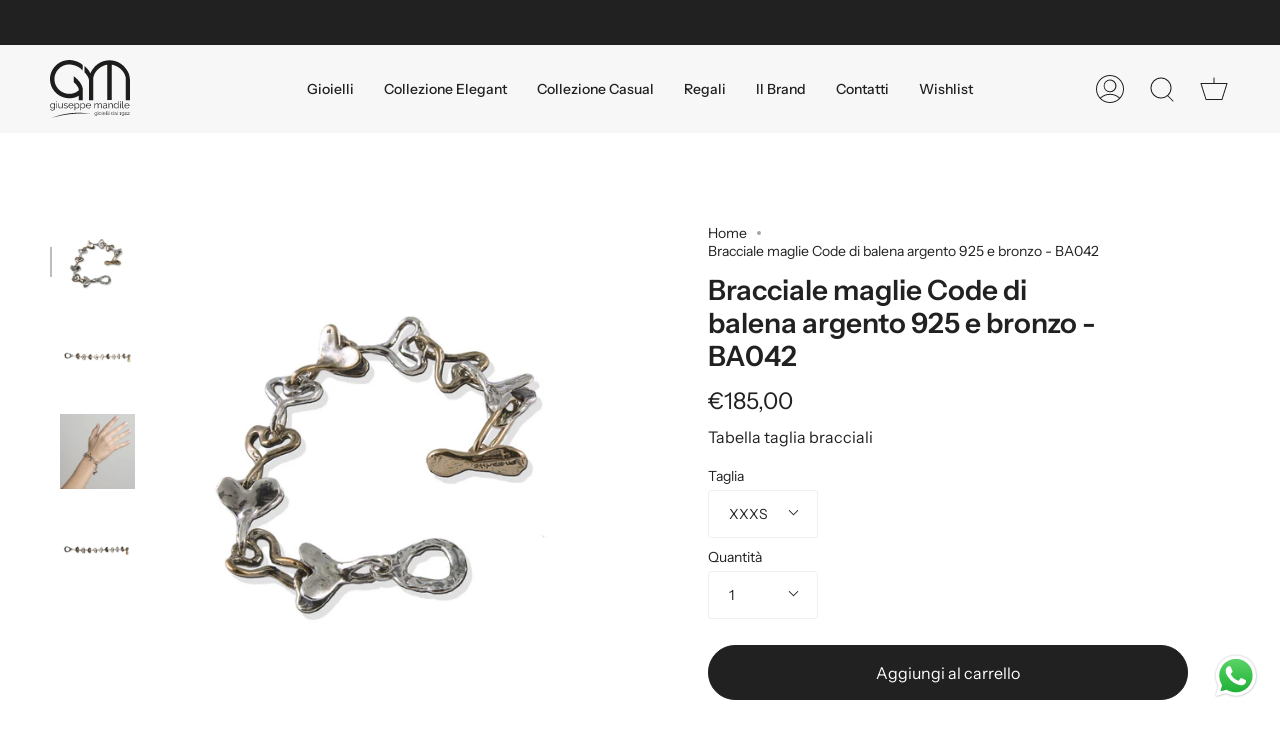

--- FILE ---
content_type: text/html; charset=utf-8
request_url: https://www.mandilegioielli.it/products/ba042
body_size: 60403
content:
<!doctype html>
<html class="no-js no-touch supports-no-cookies" lang="it">
<head>


  
  <link rel="stylesheet" href="https://obscure-escarpment-2240.herokuapp.com/stylesheets/bcpo-front.css">
  <script>var bcpo_product={"id":7519041913057,"title":"Bracciale maglie Code di balena argento 925 e  bronzo - BA042","handle":"ba042","description":"\u003ch4\u003e\u003cspan\u003e Bracciale maglie Code di balena argento 925 e bronzo\u003c\/span\u003e\u003c\/h4\u003e\n\u003cp\u003e\u003cspan\u003eLe code della balena hanno ispirato il disegno di questo \u003cstrong\u003ebracciale maglie Code di  balena\u003c\/strong\u003e in \u003cstrong\u003eargento\u003c\/strong\u003e e \u003cstrong\u003ebronzo\u003c\/strong\u003e. Accessorio che arricchisce e completa l’outfit della donna moderna e dinamica che ama comunicare la propria personalità attraverso gli accessori che indossa. \u003cstrong\u003eRealizzato a mano in Italia\u003c\/strong\u003e.\u003c\/span\u003e\u003c\/p\u003e\n\u003cp\u003ePer conoscere la tua taglia, fai riferimento alla guida che trovi \u003ca href=\"\/pages\/guida-alle-taglie-per-bracciali\"\u003e\u003cstrong\u003eCLICCANDO QUI\u003c\/strong\u003e\u003c\/a\u003e\u003c\/p\u003e","published_at":"2022-01-05T17:38:48+01:00","created_at":"2022-01-05T17:24:55+01:00","vendor":"Mandile Gioielli","type":"Bracciali","tags":["Bracciale maglie","Bracciale snodato","Bracciali","no sconto gemme"],"price":18500,"price_min":18500,"price_max":18500,"available":true,"price_varies":false,"compare_at_price":null,"compare_at_price_min":0,"compare_at_price_max":0,"compare_at_price_varies":false,"variants":[{"id":42276798398689,"title":"XXXS","option1":"XXXS","option2":null,"option3":null,"sku":"BA042","requires_shipping":true,"taxable":true,"featured_image":null,"available":true,"name":"Bracciale maglie Code di balena argento 925 e  bronzo - BA042 - XXXS","public_title":"XXXS","options":["XXXS"],"price":18500,"weight":0,"compare_at_price":null,"inventory_management":null,"barcode":null,"requires_selling_plan":false,"selling_plan_allocations":[]},{"id":42276798431457,"title":"XXS","option1":"XXS","option2":null,"option3":null,"sku":"BA042","requires_shipping":true,"taxable":true,"featured_image":null,"available":true,"name":"Bracciale maglie Code di balena argento 925 e  bronzo - BA042 - XXS","public_title":"XXS","options":["XXS"],"price":18500,"weight":0,"compare_at_price":null,"inventory_management":null,"barcode":null,"requires_selling_plan":false,"selling_plan_allocations":[]},{"id":42276798464225,"title":"XS","option1":"XS","option2":null,"option3":null,"sku":"BA042","requires_shipping":true,"taxable":true,"featured_image":null,"available":true,"name":"Bracciale maglie Code di balena argento 925 e  bronzo - BA042 - XS","public_title":"XS","options":["XS"],"price":18500,"weight":0,"compare_at_price":null,"inventory_management":null,"barcode":null,"requires_selling_plan":false,"selling_plan_allocations":[]},{"id":42276798496993,"title":"S","option1":"S","option2":null,"option3":null,"sku":"BA042","requires_shipping":true,"taxable":true,"featured_image":null,"available":true,"name":"Bracciale maglie Code di balena argento 925 e  bronzo - BA042 - S","public_title":"S","options":["S"],"price":18500,"weight":0,"compare_at_price":null,"inventory_management":null,"barcode":null,"requires_selling_plan":false,"selling_plan_allocations":[]},{"id":42276798529761,"title":"S\/M","option1":"S\/M","option2":null,"option3":null,"sku":"BA042","requires_shipping":true,"taxable":true,"featured_image":null,"available":true,"name":"Bracciale maglie Code di balena argento 925 e  bronzo - BA042 - S\/M","public_title":"S\/M","options":["S\/M"],"price":18500,"weight":0,"compare_at_price":null,"inventory_management":null,"barcode":null,"requires_selling_plan":false,"selling_plan_allocations":[]},{"id":42276798562529,"title":"M","option1":"M","option2":null,"option3":null,"sku":"BA042","requires_shipping":true,"taxable":true,"featured_image":null,"available":true,"name":"Bracciale maglie Code di balena argento 925 e  bronzo - BA042 - M","public_title":"M","options":["M"],"price":18500,"weight":0,"compare_at_price":null,"inventory_management":null,"barcode":null,"requires_selling_plan":false,"selling_plan_allocations":[]},{"id":42276798628065,"title":"M\/L","option1":"M\/L","option2":null,"option3":null,"sku":"BA042","requires_shipping":true,"taxable":true,"featured_image":null,"available":true,"name":"Bracciale maglie Code di balena argento 925 e  bronzo - BA042 - M\/L","public_title":"M\/L","options":["M\/L"],"price":18500,"weight":0,"compare_at_price":null,"inventory_management":null,"barcode":null,"requires_selling_plan":false,"selling_plan_allocations":[]},{"id":42276798660833,"title":"L","option1":"L","option2":null,"option3":null,"sku":"BA042","requires_shipping":true,"taxable":true,"featured_image":null,"available":true,"name":"Bracciale maglie Code di balena argento 925 e  bronzo - BA042 - L","public_title":"L","options":["L"],"price":18500,"weight":0,"compare_at_price":null,"inventory_management":null,"barcode":null,"requires_selling_plan":false,"selling_plan_allocations":[]},{"id":42276798693601,"title":"XL","option1":"XL","option2":null,"option3":null,"sku":"BA042","requires_shipping":true,"taxable":true,"featured_image":null,"available":true,"name":"Bracciale maglie Code di balena argento 925 e  bronzo - BA042 - XL","public_title":"XL","options":["XL"],"price":18500,"weight":0,"compare_at_price":null,"inventory_management":null,"barcode":null,"requires_selling_plan":false,"selling_plan_allocations":[]}],"images":["\/\/www.mandilegioielli.it\/cdn\/shop\/products\/ba042-1_d871b727-c073-4f53-838d-86e2e9324c1e.jpg?v=1747067951","\/\/www.mandilegioielli.it\/cdn\/shop\/products\/ba042-1.jpg?v=1747067951","\/\/www.mandilegioielli.it\/cdn\/shop\/products\/ba042-indossato.jpg?v=1747067951","\/\/www.mandilegioielli.it\/cdn\/shop\/products\/ba042-2_cfa39831-63b4-4dca-9123-6b7b0ec6c297.jpg?v=1747067951"],"featured_image":"\/\/www.mandilegioielli.it\/cdn\/shop\/products\/ba042-1_d871b727-c073-4f53-838d-86e2e9324c1e.jpg?v=1747067951","options":["Taglia"],"media":[{"alt":null,"id":32114431066337,"position":1,"preview_image":{"aspect_ratio":1.0,"height":1000,"width":1000,"src":"\/\/www.mandilegioielli.it\/cdn\/shop\/products\/ba042-1_d871b727-c073-4f53-838d-86e2e9324c1e.jpg?v=1747067951"},"aspect_ratio":1.0,"height":1000,"media_type":"image","src":"\/\/www.mandilegioielli.it\/cdn\/shop\/products\/ba042-1_d871b727-c073-4f53-838d-86e2e9324c1e.jpg?v=1747067951","width":1000},{"alt":null,"id":29062326026465,"position":2,"preview_image":{"aspect_ratio":1.0,"height":1000,"width":1000,"src":"\/\/www.mandilegioielli.it\/cdn\/shop\/products\/ba042-1.jpg?v=1747067951"},"aspect_ratio":1.0,"height":1000,"media_type":"image","src":"\/\/www.mandilegioielli.it\/cdn\/shop\/products\/ba042-1.jpg?v=1747067951","width":1000},{"alt":null,"id":29062326223073,"position":3,"preview_image":{"aspect_ratio":1.0,"height":1000,"width":1000,"src":"\/\/www.mandilegioielli.it\/cdn\/shop\/products\/ba042-indossato.jpg?v=1747067951"},"aspect_ratio":1.0,"height":1000,"media_type":"image","src":"\/\/www.mandilegioielli.it\/cdn\/shop\/products\/ba042-indossato.jpg?v=1747067951","width":1000},{"alt":null,"id":32114431099105,"position":4,"preview_image":{"aspect_ratio":1.0,"height":1000,"width":1000,"src":"\/\/www.mandilegioielli.it\/cdn\/shop\/products\/ba042-2_cfa39831-63b4-4dca-9123-6b7b0ec6c297.jpg?v=1747067951"},"aspect_ratio":1.0,"height":1000,"media_type":"image","src":"\/\/www.mandilegioielli.it\/cdn\/shop\/products\/ba042-2_cfa39831-63b4-4dca-9123-6b7b0ec6c297.jpg?v=1747067951","width":1000}],"requires_selling_plan":false,"selling_plan_groups":[],"content":"\u003ch4\u003e\u003cspan\u003e Bracciale maglie Code di balena argento 925 e bronzo\u003c\/span\u003e\u003c\/h4\u003e\n\u003cp\u003e\u003cspan\u003eLe code della balena hanno ispirato il disegno di questo \u003cstrong\u003ebracciale maglie Code di  balena\u003c\/strong\u003e in \u003cstrong\u003eargento\u003c\/strong\u003e e \u003cstrong\u003ebronzo\u003c\/strong\u003e. Accessorio che arricchisce e completa l’outfit della donna moderna e dinamica che ama comunicare la propria personalità attraverso gli accessori che indossa. \u003cstrong\u003eRealizzato a mano in Italia\u003c\/strong\u003e.\u003c\/span\u003e\u003c\/p\u003e\n\u003cp\u003ePer conoscere la tua taglia, fai riferimento alla guida che trovi \u003ca href=\"\/pages\/guida-alle-taglie-per-bracciali\"\u003e\u003cstrong\u003eCLICCANDO QUI\u003c\/strong\u003e\u003c\/a\u003e\u003c\/p\u003e"};  var bcpo_settings={"fallback":"default","auto_select":"off","load_main_image":"on","replaceImage":"on","border_style":"round","tooltips":"show","sold_out_style":"transparent","theme":"light","jumbo_colors":"medium","jumbo_images":"medium","circle_swatches":"","inventory_style":"amazon","override_ajax":"off","add_price_addons":"off","theme2":"on","money_format2":"€{{amount_with_comma_separator}} EUR","money_format_without_currency":"€{{amount_with_comma_separator}}","show_currency":"off","file_upload_warning":"off","global_auto_image_options":"","global_color_options":"","global_colors":[{"key":"","value":"ecf42f"}],"shop_currency":"EUR"};var inventory_quantity = [];inventory_quantity.push(0);inventory_quantity.push(0);inventory_quantity.push(0);inventory_quantity.push(0);inventory_quantity.push(-1);inventory_quantity.push(-1);inventory_quantity.push(0);inventory_quantity.push(0);inventory_quantity.push(0);if(bcpo_product) { for (var i = 0; i < bcpo_product.variants.length; i += 1) { bcpo_product.variants[i].inventory_quantity = inventory_quantity[i]; }}window.bcpo = window.bcpo || {}; bcpo.cart = {"note":null,"attributes":{},"original_total_price":0,"total_price":0,"total_discount":0,"total_weight":0.0,"item_count":0,"items":[],"requires_shipping":false,"currency":"EUR","items_subtotal_price":0,"cart_level_discount_applications":[],"checkout_charge_amount":0}; bcpo.ogFormData = FormData; bcpo.money_with_currency_format = "€{{amount_with_comma_separator}} EUR";bcpo.money_format = "€{{amount_with_comma_separator}}";</script><meta content="OL-z2axnU7_DBo4LLn2bNKauP7K7tm4Ndtt9UTKyw1A" name="google-site-verification"/>
   <!-- Codice verifica dominio myshopify 20/09/22-->
  <meta name="facebook-domain-verification" content="mn9zah469x4dzflkmm1bolosvyuahb" />
  
  <script>
var bcpoStrings = {
choose_one: 'Scegli',
quantity: 'Quantity',
please_select: 'Please select',
and: 'and',
or: 'or',
sold_out: 'sold out',
unavailable: 'unavailable',
add_to_cart: 'Add to Cart',
multiselect_message: 'Please choose at least one value for',
at_most: 'at most',
at_least: 'at least',
items: 'items',
selection: 'Selection will add',
selection2: 'to the price',
you_save: 'You Save',
item_added: 'Item added to the cart',
keep_shopping: 'Keep shopping',
view_cart: 'View cart',
theme2_message: 'Please finish customizing your product',
};
</script>

<script>
window.bcpoSelections = 'Selections';
window.bcpoVariant = 'Variant';
</script>
<!-- starapps_core_start -->
<!-- This code is automatically managed by StarApps Studio -->
<!-- Please contact support@starapps.studio for any help -->
<!-- File location: snippets/starapps-core.liquid -->




<script type="application/json" sa-language-info="true" data-no-instant="true">{"current_language":"it", "default_language":"it", "money_format":"€{{amount_with_comma_separator}}"}</script>

    
<script type="text/javascript" src="https://assets-cdn.starapps.studio/apps/vsk/mandile-gioielli-a/script-33638-1641738306.js?shop=mandile-gioielli-a.myshopify.com" async></script>


<!-- VSK_PRE_APP_HIDE_CODE -->

<!-- VSK_PRE_APP_HIDE_CODE_END -->
    
<!-- starapps_core_end -->
  <meta charset="UTF-8">
  <meta name="viewport" content="width=device-width, initial-scale=1.0">
  <meta name="theme-color" content="#8ca5c3">
  <link rel="canonical" href="https://www.mandilegioielli.it/products/ba042">

  <!-- ======================= Broadcast Theme V3.1.0 ========================= -->

  <link rel="preconnect" href="https://cdn.shopify.com" crossorigin>
  <link rel="preconnect" href="https://fonts.shopify.com" crossorigin>
  <link rel="preconnect" href="https://monorail-edge.shopifysvc.com" crossorigin>

  <link rel="preload" href="//www.mandilegioielli.it/cdn/shop/t/2/assets/lazysizes.js?v=111431644619468174291638464951" as="script">
  <link rel="preload" href="//www.mandilegioielli.it/cdn/shop/t/2/assets/vendor.js?v=54255692255079777131638464957" as="script">
  <link rel="preload" href="//www.mandilegioielli.it/cdn/shop/t/2/assets/theme.js?v=6942488491397586041638464956" as="script">
  <link rel="preload" href="//www.mandilegioielli.it/cdn/shop/t/2/assets/theme.css?v=92302485932646301151638775257" as="style"> 

  
    <link rel="shortcut icon" href="//www.mandilegioielli.it/cdn/shop/files/favicon-mandile_32x32.png?v=1713431329" type="image/png" />
  

  <!-- Title and description ================================================ -->
  
  <title>
    
    Bracciale maglie Code di balena argento 925 e bronzo - BA042
    
    
    
      &ndash; Mandile Gioielli 
    
  </title>

  
    <meta name="description" content=" Bracciale maglie Code di balena argento 925 e bronzo Le code della balena hanno ispirato il disegno di questo bracciale maglie Code di  balena in argento e bronzo. Accessorio che arricchisce e completa l’outfit della donna moderna e dinamica che ama comunicare la propria personalità attraverso gli accessori che indoss">
  

  <!-- /snippets/social-meta.liquid --><meta property="og:site_name" content="Mandile Gioielli ">
<meta property="og:url" content="https://www.mandilegioielli.it/products/ba042">
<meta property="og:title" content="Bracciale maglie Code di balena argento 925 e  bronzo - BA042">
<meta property="og:type" content="product">
<meta property="og:description" content=" Bracciale maglie Code di balena argento 925 e bronzo Le code della balena hanno ispirato il disegno di questo bracciale maglie Code di  balena in argento e bronzo. Accessorio che arricchisce e completa l’outfit della donna moderna e dinamica che ama comunicare la propria personalità attraverso gli accessori che indoss"><meta property="og:price:amount" content="185,00">
  <meta property="og:price:currency" content="EUR">
      <meta property="og:image" content="http://www.mandilegioielli.it/cdn/shop/products/ba042-1_d871b727-c073-4f53-838d-86e2e9324c1e.jpg?v=1747067951">
      <meta property="og:image:secure_url" content="https://www.mandilegioielli.it/cdn/shop/products/ba042-1_d871b727-c073-4f53-838d-86e2e9324c1e.jpg?v=1747067951">
      <meta property="og:image:height" content="1000">
      <meta property="og:image:width" content="1000">
      <meta property="og:image" content="http://www.mandilegioielli.it/cdn/shop/products/ba042-1.jpg?v=1747067951">
      <meta property="og:image:secure_url" content="https://www.mandilegioielli.it/cdn/shop/products/ba042-1.jpg?v=1747067951">
      <meta property="og:image:height" content="1000">
      <meta property="og:image:width" content="1000">
      <meta property="og:image" content="http://www.mandilegioielli.it/cdn/shop/products/ba042-indossato.jpg?v=1747067951">
      <meta property="og:image:secure_url" content="https://www.mandilegioielli.it/cdn/shop/products/ba042-indossato.jpg?v=1747067951">
      <meta property="og:image:height" content="1000">
      <meta property="og:image:width" content="1000">


<meta name="twitter:site" content="@">
<meta name="twitter:card" content="summary_large_image">
<meta name="twitter:title" content="Bracciale maglie Code di balena argento 925 e  bronzo - BA042">
<meta name="twitter:description" content=" Bracciale maglie Code di balena argento 925 e bronzo Le code della balena hanno ispirato il disegno di questo bracciale maglie Code di  balena in argento e bronzo. Accessorio che arricchisce e completa l’outfit della donna moderna e dinamica che ama comunicare la propria personalità attraverso gli accessori che indoss">


  <!-- CSS ================================================================== -->

  <link href="//www.mandilegioielli.it/cdn/shop/t/2/assets/font-settings.css?v=78952528589503559271763733042" rel="stylesheet" type="text/css" media="all" />

  
<style data-shopify>

:root {


---color-video-bg: #f2f2f2;


---color-bg: #ffffff;
---color-bg-secondary: #f7f7f7;
---color-bg-rgb: 255, 255, 255;

---color-text-dark: #000000;
---color-text: #212121;
---color-text-light: #646464;


/* === Opacity shades of grey ===*/
---color-a5:  rgba(33, 33, 33, 0.05);
---color-a10: rgba(33, 33, 33, 0.1);
---color-a15: rgba(33, 33, 33, 0.15);
---color-a20: rgba(33, 33, 33, 0.2);
---color-a25: rgba(33, 33, 33, 0.25);
---color-a30: rgba(33, 33, 33, 0.3);
---color-a35: rgba(33, 33, 33, 0.35);
---color-a40: rgba(33, 33, 33, 0.4);
---color-a45: rgba(33, 33, 33, 0.45);
---color-a50: rgba(33, 33, 33, 0.5);
---color-a55: rgba(33, 33, 33, 0.55);
---color-a60: rgba(33, 33, 33, 0.6);
---color-a65: rgba(33, 33, 33, 0.65);
---color-a70: rgba(33, 33, 33, 0.7);
---color-a75: rgba(33, 33, 33, 0.75);
---color-a80: rgba(33, 33, 33, 0.8);
---color-a85: rgba(33, 33, 33, 0.85);
---color-a90: rgba(33, 33, 33, 0.9);
---color-a95: rgba(33, 33, 33, 0.95);

---color-border: rgb(240, 240, 240);
---color-border-light: #f6f6f6;
---color-border-hairline: #f7f7f7;
---color-border-dark: #bdbdbd;/* === Bright color ===*/
---color-primary: #212121;
---color-primary-hover: #000000;
---color-primary-fade: rgba(33, 33, 33, 0.05);
---color-primary-fade-hover: rgba(33, 33, 33, 0.1);---color-primary-opposite: #ffffff;


/* === Secondary Color ===*/
---color-secondary: #8ca5c3;
---color-secondary-hover: #4d7cb6;
---color-secondary-fade: rgba(140, 165, 195, 0.05);
---color-secondary-fade-hover: rgba(140, 165, 195, 0.1);---color-secondary-opposite: #ffffff;


/* === link Color ===*/
---color-link: #212121;
---color-link-hover: #bcb2a8;
---color-link-fade: rgba(33, 33, 33, 0.05);
---color-link-fade-hover: rgba(33, 33, 33, 0.1);---color-link-opposite: #ffffff;


/* === Product grid sale tags ===*/
---color-sale-bg: #f9dee5;
---color-sale-text: #af7b88;---color-sale-text-secondary: #f9dee5;

/* === Product grid badges ===*/
---color-badge-bg: #ffffff;
---color-badge-text: #212121;

/* === Helper colors for form error states ===*/
---color-error: var(---color-primary);
---color-error-bg: var(---color-primary-fade);



  ---radius: 300px;
  ---radius-sm: 3px;


---color-announcement-bg: #ffffff;
---color-announcement-text: #ab8c52;
---color-announcement-border: #e6ddcb;

---color-header-bg: #f7f7f7;
---color-header-link: #212121;
---color-header-link-hover: #bcb2a8;

---color-menu-bg: #ffffff;
---color-menu-border: #ffffff;
---color-menu-link: #212121;
---color-menu-link-hover: #212121;
---color-submenu-bg: #ffffff;
---color-submenu-link: #212121;
---color-submenu-link-hover: #212121;
---color-menu-transparent: #ffffff;

---color-footer-bg: #212121;
---color-footer-text: #ffffff;
---color-footer-link: #ffffff;
---color-footer-link-hover: #ffffff;
---color-footer-border: #ffffff;

/* === Custom Cursor ===*/

--icon-zoom-in: url( "//www.mandilegioielli.it/cdn/shop/t/2/assets/icon-zoom-in.svg?v=126996651526054293301638464949" );
--icon-zoom-out: url( "//www.mandilegioielli.it/cdn/shop/t/2/assets/icon-zoom-out.svg?v=128675709041987423641638464950" );

/* === Typography ===*/
---product-grid-aspect-ratio: 90.0%;
---product-grid-size-piece: 9.0;


---font-weight-body: 400;
---font-weight-body-bold: 500;

---font-stack-body: "Instrument Sans", sans-serif;
---font-style-body: normal;
---font-adjust-body: 1.0;

---font-weight-heading: 600;
---font-weight-heading-bold: 700;

---font-stack-heading: "Instrument Sans", sans-serif;
---font-style-heading: normal;
---font-adjust-heading: 1.0;

---font-stack-nav: "Instrument Sans", sans-serif;
---font-style-nav: normal;
---font-adjust-nav: 1.0;

---font-weight-nav: 400;
---font-weight-nav-bold: 500;

---font-size-base: 1.0rem;
---font-size-base-percent: 1.0;

---ico-select: url("//www.mandilegioielli.it/cdn/shop/t/2/assets/ico-select.svg?v=115630813262522069291638464949");


/* === Parallax ===*/
---parallax-strength-min: 150.0%;
---parallax-strength-max: 160.0%;



}

</style>


  <link href="//www.mandilegioielli.it/cdn/shop/t/2/assets/theme.css?v=92302485932646301151638775257" rel="stylesheet" type="text/css" media="all" />

  <script>
    if (window.navigator.userAgent.indexOf('MSIE ') > 0 || window.navigator.userAgent.indexOf('Trident/') > 0) {
      document.documentElement.className = document.documentElement.className + ' ie';

      var scripts = document.getElementsByTagName('script')[0];
      var polyfill = document.createElement("script");
      polyfill.defer = true;
      polyfill.src = "//www.mandilegioielli.it/cdn/shop/t/2/assets/ie11.js?v=144489047535103983231638464950";

      scripts.parentNode.insertBefore(polyfill, scripts);
    } else {
      document.documentElement.className = document.documentElement.className.replace('no-js', 'js');
    }

    window.lazySizesConfig = window.lazySizesConfig || {};
    window.lazySizesConfig.preloadAfterLoad = true;

    
    

    

    

    let root = '/';
    if (root[root.length - 1] !== '/') {
      root = `${root}/`;
    }

    window.theme = {
      routes: {
        root: root,
        cart: '/cart',
        cart_add_url: '/cart/add',
        product_recommendations_url: '/recommendations/products',
        search_url: '/search'
      },
      assets: {
        photoswipe: '//www.mandilegioielli.it/cdn/shop/t/2/assets/photoswipe.js?v=12261563163868600691638464952',
        smoothscroll: '//www.mandilegioielli.it/cdn/shop/t/2/assets/smoothscroll.js?v=37906625415260927261638464953',
        swatches: '//www.mandilegioielli.it/cdn/shop/t/2/assets/swatches.json?v=153762849283573572451638464953',
        base: "//www.mandilegioielli.it/cdn/shop/t/2/assets/",
        no_image: "//www.mandilegioielli.it/cdn/shopifycloud/storefront/assets/no-image-2048-a2addb12_1024x.gif",
      },
      strings: {
        addToCart: "Aggiungi al carrello",
        soldOut: "Esaurito",
        from: "Da",
        preOrder: "Pre-order",
        unavailable: "Non disponibile",
        unitPrice: "Prezzo unitario",
        unitPriceSeparator: "",
        resultsFor: "Risultati per",
        noResultsFor: "Nessun risultato per",
        shippingCalcSubmitButton: "Calcola le spese di spedizione",
        shippingCalcSubmitButtonDisabled: "Calcolando...",
        selectValue: "Seleziona un valore",
        oneColor: "colore",
        otherColor: "colori",
        upsellAddToCart: "Aggiungi",
        free: "Gratuito"
      },
      customerLoggedIn: false,
      moneyWithCurrencyFormat: "€{{amount_with_comma_separator}} EUR",
      moneyFormat: "€{{amount_with_comma_separator}}",
      cartDrawerEnabled:true,
      enableQuickAdd: false,
      swatchLabels: ["Colore"],
      showFirstSwatch: false,
      transparentHeader: false,
      info: {
        name: 'broadcast'
      },
      version: '3.1.0'
    };
  </script>

  
    <script src="//www.mandilegioielli.it/cdn/shopifycloud/storefront/assets/themes_support/shopify_common-5f594365.js" defer="defer"></script>
  

  <!-- Theme Javascript ============================================================== -->
  <script src="//www.mandilegioielli.it/cdn/shop/t/2/assets/lazysizes.js?v=111431644619468174291638464951" async="async"></script>
  <script src="//www.mandilegioielli.it/cdn/shop/t/2/assets/vendor.js?v=54255692255079777131638464957" defer="defer"></script>
  <script src="//www.mandilegioielli.it/cdn/shop/t/2/assets/theme.js?v=6942488491397586041638464956" defer="defer"></script>

  <!-- Shopify app scripts =========================================================== -->

  <script>window.performance && window.performance.mark && window.performance.mark('shopify.content_for_header.start');</script><meta name="google-site-verification" content="OL-z2axnU7_DBo4LLn2bNKauP7K7tm4Ndtt9UTKyw1A">
<meta name="facebook-domain-verification" content="mn9zah469x4dzflkmm1bolosvyuahb">
<meta name="facebook-domain-verification" content="tp9q6efucwvu7skepu791pexhevmij">
<meta id="shopify-digital-wallet" name="shopify-digital-wallet" content="/61342351585/digital_wallets/dialog">
<meta name="shopify-checkout-api-token" content="946849a5dfd9f7bb65a1fa16e9c1eabf">
<meta id="in-context-paypal-metadata" data-shop-id="61342351585" data-venmo-supported="false" data-environment="production" data-locale="it_IT" data-paypal-v4="true" data-currency="EUR">
<link rel="alternate" type="application/json+oembed" href="https://www.mandilegioielli.it/products/ba042.oembed">
<script async="async" src="/checkouts/internal/preloads.js?locale=it-IT"></script>
<link rel="preconnect" href="https://shop.app" crossorigin="anonymous">
<script async="async" src="https://shop.app/checkouts/internal/preloads.js?locale=it-IT&shop_id=61342351585" crossorigin="anonymous"></script>
<script id="apple-pay-shop-capabilities" type="application/json">{"shopId":61342351585,"countryCode":"IT","currencyCode":"EUR","merchantCapabilities":["supports3DS"],"merchantId":"gid:\/\/shopify\/Shop\/61342351585","merchantName":"Mandile Gioielli ","requiredBillingContactFields":["postalAddress","email","phone"],"requiredShippingContactFields":["postalAddress","email","phone"],"shippingType":"shipping","supportedNetworks":["visa","maestro","masterCard","amex"],"total":{"type":"pending","label":"Mandile Gioielli ","amount":"1.00"},"shopifyPaymentsEnabled":true,"supportsSubscriptions":true}</script>
<script id="shopify-features" type="application/json">{"accessToken":"946849a5dfd9f7bb65a1fa16e9c1eabf","betas":["rich-media-storefront-analytics"],"domain":"www.mandilegioielli.it","predictiveSearch":true,"shopId":61342351585,"locale":"it"}</script>
<script>var Shopify = Shopify || {};
Shopify.shop = "mandile-gioielli-a.myshopify.com";
Shopify.locale = "it";
Shopify.currency = {"active":"EUR","rate":"1.0"};
Shopify.country = "IT";
Shopify.theme = {"name":"Broadcast","id":129256784097,"schema_name":"Broadcast","schema_version":"3.1.0","theme_store_id":868,"role":"main"};
Shopify.theme.handle = "null";
Shopify.theme.style = {"id":null,"handle":null};
Shopify.cdnHost = "www.mandilegioielli.it/cdn";
Shopify.routes = Shopify.routes || {};
Shopify.routes.root = "/";</script>
<script type="module">!function(o){(o.Shopify=o.Shopify||{}).modules=!0}(window);</script>
<script>!function(o){function n(){var o=[];function n(){o.push(Array.prototype.slice.apply(arguments))}return n.q=o,n}var t=o.Shopify=o.Shopify||{};t.loadFeatures=n(),t.autoloadFeatures=n()}(window);</script>
<script>
  window.ShopifyPay = window.ShopifyPay || {};
  window.ShopifyPay.apiHost = "shop.app\/pay";
  window.ShopifyPay.redirectState = null;
</script>
<script id="shop-js-analytics" type="application/json">{"pageType":"product"}</script>
<script defer="defer" async type="module" src="//www.mandilegioielli.it/cdn/shopifycloud/shop-js/modules/v2/client.init-shop-cart-sync_CMJqCr78.it.esm.js"></script>
<script defer="defer" async type="module" src="//www.mandilegioielli.it/cdn/shopifycloud/shop-js/modules/v2/chunk.common_Dcn2QxEd.esm.js"></script>
<script defer="defer" async type="module" src="//www.mandilegioielli.it/cdn/shopifycloud/shop-js/modules/v2/chunk.modal_C0MPLyYd.esm.js"></script>
<script type="module">
  await import("//www.mandilegioielli.it/cdn/shopifycloud/shop-js/modules/v2/client.init-shop-cart-sync_CMJqCr78.it.esm.js");
await import("//www.mandilegioielli.it/cdn/shopifycloud/shop-js/modules/v2/chunk.common_Dcn2QxEd.esm.js");
await import("//www.mandilegioielli.it/cdn/shopifycloud/shop-js/modules/v2/chunk.modal_C0MPLyYd.esm.js");

  window.Shopify.SignInWithShop?.initShopCartSync?.({"fedCMEnabled":true,"windoidEnabled":true});

</script>
<script>
  window.Shopify = window.Shopify || {};
  if (!window.Shopify.featureAssets) window.Shopify.featureAssets = {};
  window.Shopify.featureAssets['shop-js'] = {"shop-cart-sync":["modules/v2/client.shop-cart-sync_DSJNZbmo.it.esm.js","modules/v2/chunk.common_Dcn2QxEd.esm.js","modules/v2/chunk.modal_C0MPLyYd.esm.js"],"init-fed-cm":["modules/v2/client.init-fed-cm_B8rXoVJ9.it.esm.js","modules/v2/chunk.common_Dcn2QxEd.esm.js","modules/v2/chunk.modal_C0MPLyYd.esm.js"],"shop-toast-manager":["modules/v2/client.shop-toast-manager_C5ER3ZCd.it.esm.js","modules/v2/chunk.common_Dcn2QxEd.esm.js","modules/v2/chunk.modal_C0MPLyYd.esm.js"],"init-shop-cart-sync":["modules/v2/client.init-shop-cart-sync_CMJqCr78.it.esm.js","modules/v2/chunk.common_Dcn2QxEd.esm.js","modules/v2/chunk.modal_C0MPLyYd.esm.js"],"shop-button":["modules/v2/client.shop-button_lw8c-T_z.it.esm.js","modules/v2/chunk.common_Dcn2QxEd.esm.js","modules/v2/chunk.modal_C0MPLyYd.esm.js"],"init-windoid":["modules/v2/client.init-windoid_ZVn3nWO8.it.esm.js","modules/v2/chunk.common_Dcn2QxEd.esm.js","modules/v2/chunk.modal_C0MPLyYd.esm.js"],"shop-cash-offers":["modules/v2/client.shop-cash-offers_NVXbUQPY.it.esm.js","modules/v2/chunk.common_Dcn2QxEd.esm.js","modules/v2/chunk.modal_C0MPLyYd.esm.js"],"pay-button":["modules/v2/client.pay-button_TutHIYKX.it.esm.js","modules/v2/chunk.common_Dcn2QxEd.esm.js","modules/v2/chunk.modal_C0MPLyYd.esm.js"],"init-customer-accounts":["modules/v2/client.init-customer-accounts_CvovG_84.it.esm.js","modules/v2/client.shop-login-button_BFnx-o-o.it.esm.js","modules/v2/chunk.common_Dcn2QxEd.esm.js","modules/v2/chunk.modal_C0MPLyYd.esm.js"],"avatar":["modules/v2/client.avatar_BTnouDA3.it.esm.js"],"checkout-modal":["modules/v2/client.checkout-modal_BRq4Q6Hj.it.esm.js","modules/v2/chunk.common_Dcn2QxEd.esm.js","modules/v2/chunk.modal_C0MPLyYd.esm.js"],"init-shop-for-new-customer-accounts":["modules/v2/client.init-shop-for-new-customer-accounts_BkE1yo3U.it.esm.js","modules/v2/client.shop-login-button_BFnx-o-o.it.esm.js","modules/v2/chunk.common_Dcn2QxEd.esm.js","modules/v2/chunk.modal_C0MPLyYd.esm.js"],"init-customer-accounts-sign-up":["modules/v2/client.init-customer-accounts-sign-up_BcM4uZcr.it.esm.js","modules/v2/client.shop-login-button_BFnx-o-o.it.esm.js","modules/v2/chunk.common_Dcn2QxEd.esm.js","modules/v2/chunk.modal_C0MPLyYd.esm.js"],"init-shop-email-lookup-coordinator":["modules/v2/client.init-shop-email-lookup-coordinator_B3CRfAFT.it.esm.js","modules/v2/chunk.common_Dcn2QxEd.esm.js","modules/v2/chunk.modal_C0MPLyYd.esm.js"],"shop-follow-button":["modules/v2/client.shop-follow-button_CRnhbJfV.it.esm.js","modules/v2/chunk.common_Dcn2QxEd.esm.js","modules/v2/chunk.modal_C0MPLyYd.esm.js"],"shop-login-button":["modules/v2/client.shop-login-button_BFnx-o-o.it.esm.js","modules/v2/chunk.common_Dcn2QxEd.esm.js","modules/v2/chunk.modal_C0MPLyYd.esm.js"],"shop-login":["modules/v2/client.shop-login_Bouywukp.it.esm.js","modules/v2/chunk.common_Dcn2QxEd.esm.js","modules/v2/chunk.modal_C0MPLyYd.esm.js"],"lead-capture":["modules/v2/client.lead-capture_DujCTHEu.it.esm.js","modules/v2/chunk.common_Dcn2QxEd.esm.js","modules/v2/chunk.modal_C0MPLyYd.esm.js"],"payment-terms":["modules/v2/client.payment-terms_DDGgldMS.it.esm.js","modules/v2/chunk.common_Dcn2QxEd.esm.js","modules/v2/chunk.modal_C0MPLyYd.esm.js"]};
</script>
<script>(function() {
  var isLoaded = false;
  function asyncLoad() {
    if (isLoaded) return;
    isLoaded = true;
    var urls = ["\/\/cdn.shopify.com\/proxy\/47fc082808b5cdaa60b636ff2e91e5ffa5cb942d41035a5a19668420db457015\/obscure-escarpment-2240.herokuapp.com\/js\/best_custom_product_options.js?shop=mandile-gioielli-a.myshopify.com\u0026sp-cache-control=cHVibGljLCBtYXgtYWdlPTkwMA","\/\/shopify.privy.com\/widget.js?shop=mandile-gioielli-a.myshopify.com","https:\/\/ecommplugins-scripts.trustpilot.com\/v2.1\/js\/header.min.js?settings=eyJrZXkiOiJLRERUSWI0VGtNWmN3TG4xIiwicyI6InNrdSJ9\u0026v=2.5\u0026shop=mandile-gioielli-a.myshopify.com","https:\/\/ecommplugins-trustboxsettings.trustpilot.com\/mandile-gioielli-a.myshopify.com.js?settings=1708350956692\u0026shop=mandile-gioielli-a.myshopify.com","https:\/\/widget.trustpilot.com\/bootstrap\/v5\/tp.widget.sync.bootstrap.min.js?shop=mandile-gioielli-a.myshopify.com","https:\/\/s3.eu-west-1.amazonaws.com\/production-klarna-il-shopify-osm\/a6c5e37d3b587ca7438f15aa90b429b47085a035\/mandile-gioielli-a.myshopify.com-1708617387021.js?shop=mandile-gioielli-a.myshopify.com","https:\/\/cdn.hextom.com\/js\/eventpromotionbar.js?shop=mandile-gioielli-a.myshopify.com"];
    for (var i = 0; i < urls.length; i++) {
      var s = document.createElement('script');
      s.type = 'text/javascript';
      s.async = true;
      s.src = urls[i];
      var x = document.getElementsByTagName('script')[0];
      x.parentNode.insertBefore(s, x);
    }
  };
  if(window.attachEvent) {
    window.attachEvent('onload', asyncLoad);
  } else {
    window.addEventListener('load', asyncLoad, false);
  }
})();</script>
<script id="__st">var __st={"a":61342351585,"offset":3600,"reqid":"3305102d-2d5d-4e4f-b559-61918f0d6203-1769538485","pageurl":"www.mandilegioielli.it\/products\/ba042","u":"caffd82d2c31","p":"product","rtyp":"product","rid":7519041913057};</script>
<script>window.ShopifyPaypalV4VisibilityTracking = true;</script>
<script id="captcha-bootstrap">!function(){'use strict';const t='contact',e='account',n='new_comment',o=[[t,t],['blogs',n],['comments',n],[t,'customer']],c=[[e,'customer_login'],[e,'guest_login'],[e,'recover_customer_password'],[e,'create_customer']],r=t=>t.map((([t,e])=>`form[action*='/${t}']:not([data-nocaptcha='true']) input[name='form_type'][value='${e}']`)).join(','),a=t=>()=>t?[...document.querySelectorAll(t)].map((t=>t.form)):[];function s(){const t=[...o],e=r(t);return a(e)}const i='password',u='form_key',d=['recaptcha-v3-token','g-recaptcha-response','h-captcha-response',i],f=()=>{try{return window.sessionStorage}catch{return}},m='__shopify_v',_=t=>t.elements[u];function p(t,e,n=!1){try{const o=window.sessionStorage,c=JSON.parse(o.getItem(e)),{data:r}=function(t){const{data:e,action:n}=t;return t[m]||n?{data:e,action:n}:{data:t,action:n}}(c);for(const[e,n]of Object.entries(r))t.elements[e]&&(t.elements[e].value=n);n&&o.removeItem(e)}catch(o){console.error('form repopulation failed',{error:o})}}const l='form_type',E='cptcha';function T(t){t.dataset[E]=!0}const w=window,h=w.document,L='Shopify',v='ce_forms',y='captcha';let A=!1;((t,e)=>{const n=(g='f06e6c50-85a8-45c8-87d0-21a2b65856fe',I='https://cdn.shopify.com/shopifycloud/storefront-forms-hcaptcha/ce_storefront_forms_captcha_hcaptcha.v1.5.2.iife.js',D={infoText:'Protetto da hCaptcha',privacyText:'Privacy',termsText:'Termini'},(t,e,n)=>{const o=w[L][v],c=o.bindForm;if(c)return c(t,g,e,D).then(n);var r;o.q.push([[t,g,e,D],n]),r=I,A||(h.body.append(Object.assign(h.createElement('script'),{id:'captcha-provider',async:!0,src:r})),A=!0)});var g,I,D;w[L]=w[L]||{},w[L][v]=w[L][v]||{},w[L][v].q=[],w[L][y]=w[L][y]||{},w[L][y].protect=function(t,e){n(t,void 0,e),T(t)},Object.freeze(w[L][y]),function(t,e,n,w,h,L){const[v,y,A,g]=function(t,e,n){const i=e?o:[],u=t?c:[],d=[...i,...u],f=r(d),m=r(i),_=r(d.filter((([t,e])=>n.includes(e))));return[a(f),a(m),a(_),s()]}(w,h,L),I=t=>{const e=t.target;return e instanceof HTMLFormElement?e:e&&e.form},D=t=>v().includes(t);t.addEventListener('submit',(t=>{const e=I(t);if(!e)return;const n=D(e)&&!e.dataset.hcaptchaBound&&!e.dataset.recaptchaBound,o=_(e),c=g().includes(e)&&(!o||!o.value);(n||c)&&t.preventDefault(),c&&!n&&(function(t){try{if(!f())return;!function(t){const e=f();if(!e)return;const n=_(t);if(!n)return;const o=n.value;o&&e.removeItem(o)}(t);const e=Array.from(Array(32),(()=>Math.random().toString(36)[2])).join('');!function(t,e){_(t)||t.append(Object.assign(document.createElement('input'),{type:'hidden',name:u})),t.elements[u].value=e}(t,e),function(t,e){const n=f();if(!n)return;const o=[...t.querySelectorAll(`input[type='${i}']`)].map((({name:t})=>t)),c=[...d,...o],r={};for(const[a,s]of new FormData(t).entries())c.includes(a)||(r[a]=s);n.setItem(e,JSON.stringify({[m]:1,action:t.action,data:r}))}(t,e)}catch(e){console.error('failed to persist form',e)}}(e),e.submit())}));const S=(t,e)=>{t&&!t.dataset[E]&&(n(t,e.some((e=>e===t))),T(t))};for(const o of['focusin','change'])t.addEventListener(o,(t=>{const e=I(t);D(e)&&S(e,y())}));const B=e.get('form_key'),M=e.get(l),P=B&&M;t.addEventListener('DOMContentLoaded',(()=>{const t=y();if(P)for(const e of t)e.elements[l].value===M&&p(e,B);[...new Set([...A(),...v().filter((t=>'true'===t.dataset.shopifyCaptcha))])].forEach((e=>S(e,t)))}))}(h,new URLSearchParams(w.location.search),n,t,e,['guest_login'])})(!0,!0)}();</script>
<script integrity="sha256-4kQ18oKyAcykRKYeNunJcIwy7WH5gtpwJnB7kiuLZ1E=" data-source-attribution="shopify.loadfeatures" defer="defer" src="//www.mandilegioielli.it/cdn/shopifycloud/storefront/assets/storefront/load_feature-a0a9edcb.js" crossorigin="anonymous"></script>
<script crossorigin="anonymous" defer="defer" src="//www.mandilegioielli.it/cdn/shopifycloud/storefront/assets/shopify_pay/storefront-65b4c6d7.js?v=20250812"></script>
<script data-source-attribution="shopify.dynamic_checkout.dynamic.init">var Shopify=Shopify||{};Shopify.PaymentButton=Shopify.PaymentButton||{isStorefrontPortableWallets:!0,init:function(){window.Shopify.PaymentButton.init=function(){};var t=document.createElement("script");t.src="https://www.mandilegioielli.it/cdn/shopifycloud/portable-wallets/latest/portable-wallets.it.js",t.type="module",document.head.appendChild(t)}};
</script>
<script data-source-attribution="shopify.dynamic_checkout.buyer_consent">
  function portableWalletsHideBuyerConsent(e){var t=document.getElementById("shopify-buyer-consent"),n=document.getElementById("shopify-subscription-policy-button");t&&n&&(t.classList.add("hidden"),t.setAttribute("aria-hidden","true"),n.removeEventListener("click",e))}function portableWalletsShowBuyerConsent(e){var t=document.getElementById("shopify-buyer-consent"),n=document.getElementById("shopify-subscription-policy-button");t&&n&&(t.classList.remove("hidden"),t.removeAttribute("aria-hidden"),n.addEventListener("click",e))}window.Shopify?.PaymentButton&&(window.Shopify.PaymentButton.hideBuyerConsent=portableWalletsHideBuyerConsent,window.Shopify.PaymentButton.showBuyerConsent=portableWalletsShowBuyerConsent);
</script>
<script data-source-attribution="shopify.dynamic_checkout.cart.bootstrap">document.addEventListener("DOMContentLoaded",(function(){function t(){return document.querySelector("shopify-accelerated-checkout-cart, shopify-accelerated-checkout")}if(t())Shopify.PaymentButton.init();else{new MutationObserver((function(e,n){t()&&(Shopify.PaymentButton.init(),n.disconnect())})).observe(document.body,{childList:!0,subtree:!0})}}));
</script>
<link id="shopify-accelerated-checkout-styles" rel="stylesheet" media="screen" href="https://www.mandilegioielli.it/cdn/shopifycloud/portable-wallets/latest/accelerated-checkout-backwards-compat.css" crossorigin="anonymous">
<style id="shopify-accelerated-checkout-cart">
        #shopify-buyer-consent {
  margin-top: 1em;
  display: inline-block;
  width: 100%;
}

#shopify-buyer-consent.hidden {
  display: none;
}

#shopify-subscription-policy-button {
  background: none;
  border: none;
  padding: 0;
  text-decoration: underline;
  font-size: inherit;
  cursor: pointer;
}

#shopify-subscription-policy-button::before {
  box-shadow: none;
}

      </style>

<script>window.performance && window.performance.mark && window.performance.mark('shopify.content_for_header.end');</script>
  <script id="vopo-head">(function () { if (((document.documentElement.innerHTML.includes('asyncLoad') && !document.documentElement.innerHTML.includes('\/obscure' + '-escarpment-2240')) || (window.bcpo && bcpo.disabled)) && !window.location.href.match(/[&?]yesbcpo/)) return; var script = document.createElement('script'); script.src = "https://obscure-escarpment-2240.herokuapp.com/js/best_custom_product_options.js?shop=mandile-gioielli-a.myshopify.com"; var vopoHead = document.getElementById('vopo-head'); vopoHead.parentNode.insertBefore(script, vopoHead); })();</script>
  <link href="//www.mandilegioielli.it/cdn/shop/t/2/assets/shopstorm-apps.scss.css?v=78144829907206888501641737498" rel="stylesheet" type="text/css" media="all" />
  <script async src="https://app-cdn.productcustomizer.com/assets/storefront/product-customizer-v2-7a947db4b8ccdea29d3c7ba133b8b0772622fea3a73b473997357e4d12e8aa8e.js?shop=mandile-gioielli-a.myshopify.com" type="text/javascript"></script>
<script>window.is_hulkpo_installed=true</script>

  

 

  
 
 <script>
  var scriptAppend = document.createElement('script');
  var version = new Date().getTime();
  scriptAppend.src = 'https://apps.omegatheme.com/facebook-pixel/client/loading-custom-event.js?v=' + version;
  document.querySelector('head').appendChild(scriptAppend)
</script>

<div class="ot-multi-pixel"></div>

<meta property="omega:tags" content="Bracciale maglie, Bracciale snodato, Bracciali, no sconto gemme, ">
<meta property="omega:product" content="7519041913057">
<meta property="omega:product_type" content="Bracciali">
<meta property="omega:collections"
  content="397727662305, 397019840737, 405328822497, ">




 
  
<script src="https://app.legalblink.it/api/scripts/lb_as.js"></script>
  
<!-- BEGIN app block: shopify://apps/microsoft-clarity/blocks/clarity_js/31c3d126-8116-4b4a-8ba1-baeda7c4aeea -->
<script type="text/javascript">
  (function (c, l, a, r, i, t, y) {
    c[a] = c[a] || function () { (c[a].q = c[a].q || []).push(arguments); };
    t = l.createElement(r); t.async = 1; t.src = "https://www.clarity.ms/tag/" + i + "?ref=shopify";
    y = l.getElementsByTagName(r)[0]; y.parentNode.insertBefore(t, y);

    c.Shopify.loadFeatures([{ name: "consent-tracking-api", version: "0.1" }], error => {
      if (error) {
        console.error("Error loading Shopify features:", error);
        return;
      }

      c[a]('consentv2', {
        ad_Storage: c.Shopify.customerPrivacy.marketingAllowed() ? "granted" : "denied",
        analytics_Storage: c.Shopify.customerPrivacy.analyticsProcessingAllowed() ? "granted" : "denied",
      });
    });

    l.addEventListener("visitorConsentCollected", function (e) {
      c[a]('consentv2', {
        ad_Storage: e.detail.marketingAllowed ? "granted" : "denied",
        analytics_Storage: e.detail.analyticsAllowed ? "granted" : "denied",
      });
    });
  })(window, document, "clarity", "script", "sr219y9vvs");
</script>



<!-- END app block --><script src="https://cdn.shopify.com/extensions/6da6ffdd-cf2b-4a18-80e5-578ff81399ca/klarna-on-site-messaging-33/assets/index.js" type="text/javascript" defer="defer"></script>
<script src="https://cdn.shopify.com/extensions/019bc2d0-6182-7c57-a6b2-0b786d3800eb/event-promotion-bar-79/assets/eventpromotionbar.js" type="text/javascript" defer="defer"></script>
<link href="https://monorail-edge.shopifysvc.com" rel="dns-prefetch">
<script>(function(){if ("sendBeacon" in navigator && "performance" in window) {try {var session_token_from_headers = performance.getEntriesByType('navigation')[0].serverTiming.find(x => x.name == '_s').description;} catch {var session_token_from_headers = undefined;}var session_cookie_matches = document.cookie.match(/_shopify_s=([^;]*)/);var session_token_from_cookie = session_cookie_matches && session_cookie_matches.length === 2 ? session_cookie_matches[1] : "";var session_token = session_token_from_headers || session_token_from_cookie || "";function handle_abandonment_event(e) {var entries = performance.getEntries().filter(function(entry) {return /monorail-edge.shopifysvc.com/.test(entry.name);});if (!window.abandonment_tracked && entries.length === 0) {window.abandonment_tracked = true;var currentMs = Date.now();var navigation_start = performance.timing.navigationStart;var payload = {shop_id: 61342351585,url: window.location.href,navigation_start,duration: currentMs - navigation_start,session_token,page_type: "product"};window.navigator.sendBeacon("https://monorail-edge.shopifysvc.com/v1/produce", JSON.stringify({schema_id: "online_store_buyer_site_abandonment/1.1",payload: payload,metadata: {event_created_at_ms: currentMs,event_sent_at_ms: currentMs}}));}}window.addEventListener('pagehide', handle_abandonment_event);}}());</script>
<script id="web-pixels-manager-setup">(function e(e,d,r,n,o){if(void 0===o&&(o={}),!Boolean(null===(a=null===(i=window.Shopify)||void 0===i?void 0:i.analytics)||void 0===a?void 0:a.replayQueue)){var i,a;window.Shopify=window.Shopify||{};var t=window.Shopify;t.analytics=t.analytics||{};var s=t.analytics;s.replayQueue=[],s.publish=function(e,d,r){return s.replayQueue.push([e,d,r]),!0};try{self.performance.mark("wpm:start")}catch(e){}var l=function(){var e={modern:/Edge?\/(1{2}[4-9]|1[2-9]\d|[2-9]\d{2}|\d{4,})\.\d+(\.\d+|)|Firefox\/(1{2}[4-9]|1[2-9]\d|[2-9]\d{2}|\d{4,})\.\d+(\.\d+|)|Chrom(ium|e)\/(9{2}|\d{3,})\.\d+(\.\d+|)|(Maci|X1{2}).+ Version\/(15\.\d+|(1[6-9]|[2-9]\d|\d{3,})\.\d+)([,.]\d+|)( \(\w+\)|)( Mobile\/\w+|) Safari\/|Chrome.+OPR\/(9{2}|\d{3,})\.\d+\.\d+|(CPU[ +]OS|iPhone[ +]OS|CPU[ +]iPhone|CPU IPhone OS|CPU iPad OS)[ +]+(15[._]\d+|(1[6-9]|[2-9]\d|\d{3,})[._]\d+)([._]\d+|)|Android:?[ /-](13[3-9]|1[4-9]\d|[2-9]\d{2}|\d{4,})(\.\d+|)(\.\d+|)|Android.+Firefox\/(13[5-9]|1[4-9]\d|[2-9]\d{2}|\d{4,})\.\d+(\.\d+|)|Android.+Chrom(ium|e)\/(13[3-9]|1[4-9]\d|[2-9]\d{2}|\d{4,})\.\d+(\.\d+|)|SamsungBrowser\/([2-9]\d|\d{3,})\.\d+/,legacy:/Edge?\/(1[6-9]|[2-9]\d|\d{3,})\.\d+(\.\d+|)|Firefox\/(5[4-9]|[6-9]\d|\d{3,})\.\d+(\.\d+|)|Chrom(ium|e)\/(5[1-9]|[6-9]\d|\d{3,})\.\d+(\.\d+|)([\d.]+$|.*Safari\/(?![\d.]+ Edge\/[\d.]+$))|(Maci|X1{2}).+ Version\/(10\.\d+|(1[1-9]|[2-9]\d|\d{3,})\.\d+)([,.]\d+|)( \(\w+\)|)( Mobile\/\w+|) Safari\/|Chrome.+OPR\/(3[89]|[4-9]\d|\d{3,})\.\d+\.\d+|(CPU[ +]OS|iPhone[ +]OS|CPU[ +]iPhone|CPU IPhone OS|CPU iPad OS)[ +]+(10[._]\d+|(1[1-9]|[2-9]\d|\d{3,})[._]\d+)([._]\d+|)|Android:?[ /-](13[3-9]|1[4-9]\d|[2-9]\d{2}|\d{4,})(\.\d+|)(\.\d+|)|Mobile Safari.+OPR\/([89]\d|\d{3,})\.\d+\.\d+|Android.+Firefox\/(13[5-9]|1[4-9]\d|[2-9]\d{2}|\d{4,})\.\d+(\.\d+|)|Android.+Chrom(ium|e)\/(13[3-9]|1[4-9]\d|[2-9]\d{2}|\d{4,})\.\d+(\.\d+|)|Android.+(UC? ?Browser|UCWEB|U3)[ /]?(15\.([5-9]|\d{2,})|(1[6-9]|[2-9]\d|\d{3,})\.\d+)\.\d+|SamsungBrowser\/(5\.\d+|([6-9]|\d{2,})\.\d+)|Android.+MQ{2}Browser\/(14(\.(9|\d{2,})|)|(1[5-9]|[2-9]\d|\d{3,})(\.\d+|))(\.\d+|)|K[Aa][Ii]OS\/(3\.\d+|([4-9]|\d{2,})\.\d+)(\.\d+|)/},d=e.modern,r=e.legacy,n=navigator.userAgent;return n.match(d)?"modern":n.match(r)?"legacy":"unknown"}(),u="modern"===l?"modern":"legacy",c=(null!=n?n:{modern:"",legacy:""})[u],f=function(e){return[e.baseUrl,"/wpm","/b",e.hashVersion,"modern"===e.buildTarget?"m":"l",".js"].join("")}({baseUrl:d,hashVersion:r,buildTarget:u}),m=function(e){var d=e.version,r=e.bundleTarget,n=e.surface,o=e.pageUrl,i=e.monorailEndpoint;return{emit:function(e){var a=e.status,t=e.errorMsg,s=(new Date).getTime(),l=JSON.stringify({metadata:{event_sent_at_ms:s},events:[{schema_id:"web_pixels_manager_load/3.1",payload:{version:d,bundle_target:r,page_url:o,status:a,surface:n,error_msg:t},metadata:{event_created_at_ms:s}}]});if(!i)return console&&console.warn&&console.warn("[Web Pixels Manager] No Monorail endpoint provided, skipping logging."),!1;try{return self.navigator.sendBeacon.bind(self.navigator)(i,l)}catch(e){}var u=new XMLHttpRequest;try{return u.open("POST",i,!0),u.setRequestHeader("Content-Type","text/plain"),u.send(l),!0}catch(e){return console&&console.warn&&console.warn("[Web Pixels Manager] Got an unhandled error while logging to Monorail."),!1}}}}({version:r,bundleTarget:l,surface:e.surface,pageUrl:self.location.href,monorailEndpoint:e.monorailEndpoint});try{o.browserTarget=l,function(e){var d=e.src,r=e.async,n=void 0===r||r,o=e.onload,i=e.onerror,a=e.sri,t=e.scriptDataAttributes,s=void 0===t?{}:t,l=document.createElement("script"),u=document.querySelector("head"),c=document.querySelector("body");if(l.async=n,l.src=d,a&&(l.integrity=a,l.crossOrigin="anonymous"),s)for(var f in s)if(Object.prototype.hasOwnProperty.call(s,f))try{l.dataset[f]=s[f]}catch(e){}if(o&&l.addEventListener("load",o),i&&l.addEventListener("error",i),u)u.appendChild(l);else{if(!c)throw new Error("Did not find a head or body element to append the script");c.appendChild(l)}}({src:f,async:!0,onload:function(){if(!function(){var e,d;return Boolean(null===(d=null===(e=window.Shopify)||void 0===e?void 0:e.analytics)||void 0===d?void 0:d.initialized)}()){var d=window.webPixelsManager.init(e)||void 0;if(d){var r=window.Shopify.analytics;r.replayQueue.forEach((function(e){var r=e[0],n=e[1],o=e[2];d.publishCustomEvent(r,n,o)})),r.replayQueue=[],r.publish=d.publishCustomEvent,r.visitor=d.visitor,r.initialized=!0}}},onerror:function(){return m.emit({status:"failed",errorMsg:"".concat(f," has failed to load")})},sri:function(e){var d=/^sha384-[A-Za-z0-9+/=]+$/;return"string"==typeof e&&d.test(e)}(c)?c:"",scriptDataAttributes:o}),m.emit({status:"loading"})}catch(e){m.emit({status:"failed",errorMsg:(null==e?void 0:e.message)||"Unknown error"})}}})({shopId: 61342351585,storefrontBaseUrl: "https://www.mandilegioielli.it",extensionsBaseUrl: "https://extensions.shopifycdn.com/cdn/shopifycloud/web-pixels-manager",monorailEndpoint: "https://monorail-edge.shopifysvc.com/unstable/produce_batch",surface: "storefront-renderer",enabledBetaFlags: ["2dca8a86"],webPixelsConfigList: [{"id":"2479587652","configuration":"{\"projectId\":\"sr219y9vvs\"}","eventPayloadVersion":"v1","runtimeContext":"STRICT","scriptVersion":"cf1781658ed156031118fc4bbc2ed159","type":"APP","apiClientId":240074326017,"privacyPurposes":[],"capabilities":["advanced_dom_events"],"dataSharingAdjustments":{"protectedCustomerApprovalScopes":["read_customer_personal_data"]}},{"id":"1768587588","configuration":"{\"pixelCode\":\"CV035PBC77U8PCOC0D00\"}","eventPayloadVersion":"v1","runtimeContext":"STRICT","scriptVersion":"22e92c2ad45662f435e4801458fb78cc","type":"APP","apiClientId":4383523,"privacyPurposes":["ANALYTICS","MARKETING","SALE_OF_DATA"],"dataSharingAdjustments":{"protectedCustomerApprovalScopes":["read_customer_address","read_customer_email","read_customer_name","read_customer_personal_data","read_customer_phone"]}},{"id":"940900676","configuration":"{\"config\":\"{\\\"google_tag_ids\\\":[\\\"G-6CM8N6ZQXB\\\",\\\"AW-370723570\\\",\\\"GT-KFNT7R26\\\"],\\\"target_country\\\":\\\"IT\\\",\\\"gtag_events\\\":[{\\\"type\\\":\\\"begin_checkout\\\",\\\"action_label\\\":[\\\"G-6CM8N6ZQXB\\\",\\\"AW-370723570\\\/ks03CPXTlNkaEPKV47AB\\\"]},{\\\"type\\\":\\\"search\\\",\\\"action_label\\\":[\\\"G-6CM8N6ZQXB\\\",\\\"AW-370723570\\\/YnGXCJ_UlNkaEPKV47AB\\\"]},{\\\"type\\\":\\\"view_item\\\",\\\"action_label\\\":[\\\"G-6CM8N6ZQXB\\\",\\\"AW-370723570\\\/L6ISCP7TlNkaEPKV47AB\\\",\\\"MC-QJNC9HNQMW\\\"]},{\\\"type\\\":\\\"purchase\\\",\\\"action_label\\\":[\\\"G-6CM8N6ZQXB\\\",\\\"AW-370723570\\\/GD9mCPLTlNkaEPKV47AB\\\",\\\"MC-QJNC9HNQMW\\\"]},{\\\"type\\\":\\\"page_view\\\",\\\"action_label\\\":[\\\"G-6CM8N6ZQXB\\\",\\\"AW-370723570\\\/FR8HCPvTlNkaEPKV47AB\\\",\\\"MC-QJNC9HNQMW\\\"]},{\\\"type\\\":\\\"add_payment_info\\\",\\\"action_label\\\":[\\\"G-6CM8N6ZQXB\\\",\\\"AW-370723570\\\/iPuqCKLUlNkaEPKV47AB\\\"]},{\\\"type\\\":\\\"add_to_cart\\\",\\\"action_label\\\":[\\\"G-6CM8N6ZQXB\\\",\\\"AW-370723570\\\/kmsoCPjTlNkaEPKV47AB\\\"]}],\\\"enable_monitoring_mode\\\":false}\"}","eventPayloadVersion":"v1","runtimeContext":"OPEN","scriptVersion":"b2a88bafab3e21179ed38636efcd8a93","type":"APP","apiClientId":1780363,"privacyPurposes":[],"dataSharingAdjustments":{"protectedCustomerApprovalScopes":["read_customer_address","read_customer_email","read_customer_name","read_customer_personal_data","read_customer_phone"]}},{"id":"264274244","configuration":"{\"pixel_id\":\"920724238816569\",\"pixel_type\":\"facebook_pixel\",\"metaapp_system_user_token\":\"-\"}","eventPayloadVersion":"v1","runtimeContext":"OPEN","scriptVersion":"ca16bc87fe92b6042fbaa3acc2fbdaa6","type":"APP","apiClientId":2329312,"privacyPurposes":["ANALYTICS","MARKETING","SALE_OF_DATA"],"dataSharingAdjustments":{"protectedCustomerApprovalScopes":["read_customer_address","read_customer_email","read_customer_name","read_customer_personal_data","read_customer_phone"]}},{"id":"shopify-app-pixel","configuration":"{}","eventPayloadVersion":"v1","runtimeContext":"STRICT","scriptVersion":"0450","apiClientId":"shopify-pixel","type":"APP","privacyPurposes":["ANALYTICS","MARKETING"]},{"id":"shopify-custom-pixel","eventPayloadVersion":"v1","runtimeContext":"LAX","scriptVersion":"0450","apiClientId":"shopify-pixel","type":"CUSTOM","privacyPurposes":["ANALYTICS","MARKETING"]}],isMerchantRequest: false,initData: {"shop":{"name":"Mandile Gioielli ","paymentSettings":{"currencyCode":"EUR"},"myshopifyDomain":"mandile-gioielli-a.myshopify.com","countryCode":"IT","storefrontUrl":"https:\/\/www.mandilegioielli.it"},"customer":null,"cart":null,"checkout":null,"productVariants":[{"price":{"amount":185.0,"currencyCode":"EUR"},"product":{"title":"Bracciale maglie Code di balena argento 925 e  bronzo - BA042","vendor":"Mandile Gioielli","id":"7519041913057","untranslatedTitle":"Bracciale maglie Code di balena argento 925 e  bronzo - BA042","url":"\/products\/ba042","type":"Bracciali"},"id":"42276798398689","image":{"src":"\/\/www.mandilegioielli.it\/cdn\/shop\/products\/ba042-1_d871b727-c073-4f53-838d-86e2e9324c1e.jpg?v=1747067951"},"sku":"BA042","title":"XXXS","untranslatedTitle":"XXXS"},{"price":{"amount":185.0,"currencyCode":"EUR"},"product":{"title":"Bracciale maglie Code di balena argento 925 e  bronzo - BA042","vendor":"Mandile Gioielli","id":"7519041913057","untranslatedTitle":"Bracciale maglie Code di balena argento 925 e  bronzo - BA042","url":"\/products\/ba042","type":"Bracciali"},"id":"42276798431457","image":{"src":"\/\/www.mandilegioielli.it\/cdn\/shop\/products\/ba042-1_d871b727-c073-4f53-838d-86e2e9324c1e.jpg?v=1747067951"},"sku":"BA042","title":"XXS","untranslatedTitle":"XXS"},{"price":{"amount":185.0,"currencyCode":"EUR"},"product":{"title":"Bracciale maglie Code di balena argento 925 e  bronzo - BA042","vendor":"Mandile Gioielli","id":"7519041913057","untranslatedTitle":"Bracciale maglie Code di balena argento 925 e  bronzo - BA042","url":"\/products\/ba042","type":"Bracciali"},"id":"42276798464225","image":{"src":"\/\/www.mandilegioielli.it\/cdn\/shop\/products\/ba042-1_d871b727-c073-4f53-838d-86e2e9324c1e.jpg?v=1747067951"},"sku":"BA042","title":"XS","untranslatedTitle":"XS"},{"price":{"amount":185.0,"currencyCode":"EUR"},"product":{"title":"Bracciale maglie Code di balena argento 925 e  bronzo - BA042","vendor":"Mandile Gioielli","id":"7519041913057","untranslatedTitle":"Bracciale maglie Code di balena argento 925 e  bronzo - BA042","url":"\/products\/ba042","type":"Bracciali"},"id":"42276798496993","image":{"src":"\/\/www.mandilegioielli.it\/cdn\/shop\/products\/ba042-1_d871b727-c073-4f53-838d-86e2e9324c1e.jpg?v=1747067951"},"sku":"BA042","title":"S","untranslatedTitle":"S"},{"price":{"amount":185.0,"currencyCode":"EUR"},"product":{"title":"Bracciale maglie Code di balena argento 925 e  bronzo - BA042","vendor":"Mandile Gioielli","id":"7519041913057","untranslatedTitle":"Bracciale maglie Code di balena argento 925 e  bronzo - BA042","url":"\/products\/ba042","type":"Bracciali"},"id":"42276798529761","image":{"src":"\/\/www.mandilegioielli.it\/cdn\/shop\/products\/ba042-1_d871b727-c073-4f53-838d-86e2e9324c1e.jpg?v=1747067951"},"sku":"BA042","title":"S\/M","untranslatedTitle":"S\/M"},{"price":{"amount":185.0,"currencyCode":"EUR"},"product":{"title":"Bracciale maglie Code di balena argento 925 e  bronzo - BA042","vendor":"Mandile Gioielli","id":"7519041913057","untranslatedTitle":"Bracciale maglie Code di balena argento 925 e  bronzo - BA042","url":"\/products\/ba042","type":"Bracciali"},"id":"42276798562529","image":{"src":"\/\/www.mandilegioielli.it\/cdn\/shop\/products\/ba042-1_d871b727-c073-4f53-838d-86e2e9324c1e.jpg?v=1747067951"},"sku":"BA042","title":"M","untranslatedTitle":"M"},{"price":{"amount":185.0,"currencyCode":"EUR"},"product":{"title":"Bracciale maglie Code di balena argento 925 e  bronzo - BA042","vendor":"Mandile Gioielli","id":"7519041913057","untranslatedTitle":"Bracciale maglie Code di balena argento 925 e  bronzo - BA042","url":"\/products\/ba042","type":"Bracciali"},"id":"42276798628065","image":{"src":"\/\/www.mandilegioielli.it\/cdn\/shop\/products\/ba042-1_d871b727-c073-4f53-838d-86e2e9324c1e.jpg?v=1747067951"},"sku":"BA042","title":"M\/L","untranslatedTitle":"M\/L"},{"price":{"amount":185.0,"currencyCode":"EUR"},"product":{"title":"Bracciale maglie Code di balena argento 925 e  bronzo - BA042","vendor":"Mandile Gioielli","id":"7519041913057","untranslatedTitle":"Bracciale maglie Code di balena argento 925 e  bronzo - BA042","url":"\/products\/ba042","type":"Bracciali"},"id":"42276798660833","image":{"src":"\/\/www.mandilegioielli.it\/cdn\/shop\/products\/ba042-1_d871b727-c073-4f53-838d-86e2e9324c1e.jpg?v=1747067951"},"sku":"BA042","title":"L","untranslatedTitle":"L"},{"price":{"amount":185.0,"currencyCode":"EUR"},"product":{"title":"Bracciale maglie Code di balena argento 925 e  bronzo - BA042","vendor":"Mandile Gioielli","id":"7519041913057","untranslatedTitle":"Bracciale maglie Code di balena argento 925 e  bronzo - BA042","url":"\/products\/ba042","type":"Bracciali"},"id":"42276798693601","image":{"src":"\/\/www.mandilegioielli.it\/cdn\/shop\/products\/ba042-1_d871b727-c073-4f53-838d-86e2e9324c1e.jpg?v=1747067951"},"sku":"BA042","title":"XL","untranslatedTitle":"XL"}],"purchasingCompany":null},},"https://www.mandilegioielli.it/cdn","fcfee988w5aeb613cpc8e4bc33m6693e112",{"modern":"","legacy":""},{"shopId":"61342351585","storefrontBaseUrl":"https:\/\/www.mandilegioielli.it","extensionBaseUrl":"https:\/\/extensions.shopifycdn.com\/cdn\/shopifycloud\/web-pixels-manager","surface":"storefront-renderer","enabledBetaFlags":"[\"2dca8a86\"]","isMerchantRequest":"false","hashVersion":"fcfee988w5aeb613cpc8e4bc33m6693e112","publish":"custom","events":"[[\"page_viewed\",{}],[\"product_viewed\",{\"productVariant\":{\"price\":{\"amount\":185.0,\"currencyCode\":\"EUR\"},\"product\":{\"title\":\"Bracciale maglie Code di balena argento 925 e  bronzo - BA042\",\"vendor\":\"Mandile Gioielli\",\"id\":\"7519041913057\",\"untranslatedTitle\":\"Bracciale maglie Code di balena argento 925 e  bronzo - BA042\",\"url\":\"\/products\/ba042\",\"type\":\"Bracciali\"},\"id\":\"42276798398689\",\"image\":{\"src\":\"\/\/www.mandilegioielli.it\/cdn\/shop\/products\/ba042-1_d871b727-c073-4f53-838d-86e2e9324c1e.jpg?v=1747067951\"},\"sku\":\"BA042\",\"title\":\"XXXS\",\"untranslatedTitle\":\"XXXS\"}}]]"});</script><script>
  window.ShopifyAnalytics = window.ShopifyAnalytics || {};
  window.ShopifyAnalytics.meta = window.ShopifyAnalytics.meta || {};
  window.ShopifyAnalytics.meta.currency = 'EUR';
  var meta = {"product":{"id":7519041913057,"gid":"gid:\/\/shopify\/Product\/7519041913057","vendor":"Mandile Gioielli","type":"Bracciali","handle":"ba042","variants":[{"id":42276798398689,"price":18500,"name":"Bracciale maglie Code di balena argento 925 e  bronzo - BA042 - XXXS","public_title":"XXXS","sku":"BA042"},{"id":42276798431457,"price":18500,"name":"Bracciale maglie Code di balena argento 925 e  bronzo - BA042 - XXS","public_title":"XXS","sku":"BA042"},{"id":42276798464225,"price":18500,"name":"Bracciale maglie Code di balena argento 925 e  bronzo - BA042 - XS","public_title":"XS","sku":"BA042"},{"id":42276798496993,"price":18500,"name":"Bracciale maglie Code di balena argento 925 e  bronzo - BA042 - S","public_title":"S","sku":"BA042"},{"id":42276798529761,"price":18500,"name":"Bracciale maglie Code di balena argento 925 e  bronzo - BA042 - S\/M","public_title":"S\/M","sku":"BA042"},{"id":42276798562529,"price":18500,"name":"Bracciale maglie Code di balena argento 925 e  bronzo - BA042 - M","public_title":"M","sku":"BA042"},{"id":42276798628065,"price":18500,"name":"Bracciale maglie Code di balena argento 925 e  bronzo - BA042 - M\/L","public_title":"M\/L","sku":"BA042"},{"id":42276798660833,"price":18500,"name":"Bracciale maglie Code di balena argento 925 e  bronzo - BA042 - L","public_title":"L","sku":"BA042"},{"id":42276798693601,"price":18500,"name":"Bracciale maglie Code di balena argento 925 e  bronzo - BA042 - XL","public_title":"XL","sku":"BA042"}],"remote":false},"page":{"pageType":"product","resourceType":"product","resourceId":7519041913057,"requestId":"3305102d-2d5d-4e4f-b559-61918f0d6203-1769538485"}};
  for (var attr in meta) {
    window.ShopifyAnalytics.meta[attr] = meta[attr];
  }
</script>
<script class="analytics">
  (function () {
    var customDocumentWrite = function(content) {
      var jquery = null;

      if (window.jQuery) {
        jquery = window.jQuery;
      } else if (window.Checkout && window.Checkout.$) {
        jquery = window.Checkout.$;
      }

      if (jquery) {
        jquery('body').append(content);
      }
    };

    var hasLoggedConversion = function(token) {
      if (token) {
        return document.cookie.indexOf('loggedConversion=' + token) !== -1;
      }
      return false;
    }

    var setCookieIfConversion = function(token) {
      if (token) {
        var twoMonthsFromNow = new Date(Date.now());
        twoMonthsFromNow.setMonth(twoMonthsFromNow.getMonth() + 2);

        document.cookie = 'loggedConversion=' + token + '; expires=' + twoMonthsFromNow;
      }
    }

    var trekkie = window.ShopifyAnalytics.lib = window.trekkie = window.trekkie || [];
    if (trekkie.integrations) {
      return;
    }
    trekkie.methods = [
      'identify',
      'page',
      'ready',
      'track',
      'trackForm',
      'trackLink'
    ];
    trekkie.factory = function(method) {
      return function() {
        var args = Array.prototype.slice.call(arguments);
        args.unshift(method);
        trekkie.push(args);
        return trekkie;
      };
    };
    for (var i = 0; i < trekkie.methods.length; i++) {
      var key = trekkie.methods[i];
      trekkie[key] = trekkie.factory(key);
    }
    trekkie.load = function(config) {
      trekkie.config = config || {};
      trekkie.config.initialDocumentCookie = document.cookie;
      var first = document.getElementsByTagName('script')[0];
      var script = document.createElement('script');
      script.type = 'text/javascript';
      script.onerror = function(e) {
        var scriptFallback = document.createElement('script');
        scriptFallback.type = 'text/javascript';
        scriptFallback.onerror = function(error) {
                var Monorail = {
      produce: function produce(monorailDomain, schemaId, payload) {
        var currentMs = new Date().getTime();
        var event = {
          schema_id: schemaId,
          payload: payload,
          metadata: {
            event_created_at_ms: currentMs,
            event_sent_at_ms: currentMs
          }
        };
        return Monorail.sendRequest("https://" + monorailDomain + "/v1/produce", JSON.stringify(event));
      },
      sendRequest: function sendRequest(endpointUrl, payload) {
        // Try the sendBeacon API
        if (window && window.navigator && typeof window.navigator.sendBeacon === 'function' && typeof window.Blob === 'function' && !Monorail.isIos12()) {
          var blobData = new window.Blob([payload], {
            type: 'text/plain'
          });

          if (window.navigator.sendBeacon(endpointUrl, blobData)) {
            return true;
          } // sendBeacon was not successful

        } // XHR beacon

        var xhr = new XMLHttpRequest();

        try {
          xhr.open('POST', endpointUrl);
          xhr.setRequestHeader('Content-Type', 'text/plain');
          xhr.send(payload);
        } catch (e) {
          console.log(e);
        }

        return false;
      },
      isIos12: function isIos12() {
        return window.navigator.userAgent.lastIndexOf('iPhone; CPU iPhone OS 12_') !== -1 || window.navigator.userAgent.lastIndexOf('iPad; CPU OS 12_') !== -1;
      }
    };
    Monorail.produce('monorail-edge.shopifysvc.com',
      'trekkie_storefront_load_errors/1.1',
      {shop_id: 61342351585,
      theme_id: 129256784097,
      app_name: "storefront",
      context_url: window.location.href,
      source_url: "//www.mandilegioielli.it/cdn/s/trekkie.storefront.a804e9514e4efded663580eddd6991fcc12b5451.min.js"});

        };
        scriptFallback.async = true;
        scriptFallback.src = '//www.mandilegioielli.it/cdn/s/trekkie.storefront.a804e9514e4efded663580eddd6991fcc12b5451.min.js';
        first.parentNode.insertBefore(scriptFallback, first);
      };
      script.async = true;
      script.src = '//www.mandilegioielli.it/cdn/s/trekkie.storefront.a804e9514e4efded663580eddd6991fcc12b5451.min.js';
      first.parentNode.insertBefore(script, first);
    };
    trekkie.load(
      {"Trekkie":{"appName":"storefront","development":false,"defaultAttributes":{"shopId":61342351585,"isMerchantRequest":null,"themeId":129256784097,"themeCityHash":"2298623484732615668","contentLanguage":"it","currency":"EUR","eventMetadataId":"a2347a42-1408-407e-854f-c0071d04e422"},"isServerSideCookieWritingEnabled":true,"monorailRegion":"shop_domain","enabledBetaFlags":["65f19447"]},"Session Attribution":{},"S2S":{"facebookCapiEnabled":true,"source":"trekkie-storefront-renderer","apiClientId":580111}}
    );

    var loaded = false;
    trekkie.ready(function() {
      if (loaded) return;
      loaded = true;

      window.ShopifyAnalytics.lib = window.trekkie;

      var originalDocumentWrite = document.write;
      document.write = customDocumentWrite;
      try { window.ShopifyAnalytics.merchantGoogleAnalytics.call(this); } catch(error) {};
      document.write = originalDocumentWrite;

      window.ShopifyAnalytics.lib.page(null,{"pageType":"product","resourceType":"product","resourceId":7519041913057,"requestId":"3305102d-2d5d-4e4f-b559-61918f0d6203-1769538485","shopifyEmitted":true});

      var match = window.location.pathname.match(/checkouts\/(.+)\/(thank_you|post_purchase)/)
      var token = match? match[1]: undefined;
      if (!hasLoggedConversion(token)) {
        setCookieIfConversion(token);
        window.ShopifyAnalytics.lib.track("Viewed Product",{"currency":"EUR","variantId":42276798398689,"productId":7519041913057,"productGid":"gid:\/\/shopify\/Product\/7519041913057","name":"Bracciale maglie Code di balena argento 925 e  bronzo - BA042 - XXXS","price":"185.00","sku":"BA042","brand":"Mandile Gioielli","variant":"XXXS","category":"Bracciali","nonInteraction":true,"remote":false},undefined,undefined,{"shopifyEmitted":true});
      window.ShopifyAnalytics.lib.track("monorail:\/\/trekkie_storefront_viewed_product\/1.1",{"currency":"EUR","variantId":42276798398689,"productId":7519041913057,"productGid":"gid:\/\/shopify\/Product\/7519041913057","name":"Bracciale maglie Code di balena argento 925 e  bronzo - BA042 - XXXS","price":"185.00","sku":"BA042","brand":"Mandile Gioielli","variant":"XXXS","category":"Bracciali","nonInteraction":true,"remote":false,"referer":"https:\/\/www.mandilegioielli.it\/products\/ba042"});
      }
    });


        var eventsListenerScript = document.createElement('script');
        eventsListenerScript.async = true;
        eventsListenerScript.src = "//www.mandilegioielli.it/cdn/shopifycloud/storefront/assets/shop_events_listener-3da45d37.js";
        document.getElementsByTagName('head')[0].appendChild(eventsListenerScript);

})();</script>
<script
  defer
  src="https://www.mandilegioielli.it/cdn/shopifycloud/perf-kit/shopify-perf-kit-3.0.4.min.js"
  data-application="storefront-renderer"
  data-shop-id="61342351585"
  data-render-region="gcp-us-east1"
  data-page-type="product"
  data-theme-instance-id="129256784097"
  data-theme-name="Broadcast"
  data-theme-version="3.1.0"
  data-monorail-region="shop_domain"
  data-resource-timing-sampling-rate="10"
  data-shs="true"
  data-shs-beacon="true"
  data-shs-export-with-fetch="true"
  data-shs-logs-sample-rate="1"
  data-shs-beacon-endpoint="https://www.mandilegioielli.it/api/collect"
></script>
</head>
<body id="bracciale-maglie-code-di-balena-argento-925-e-bronzo-ba042" class="template-product show-button-animation aos-initialized" data-animations="true"> 
 
<script>window.KlarnaThemeGlobals={}; window.KlarnaThemeGlobals.data_purchase_amount = 18500;window.KlarnaThemeGlobals.productVariants=[{"id":42276798398689,"title":"XXXS","option1":"XXXS","option2":null,"option3":null,"sku":"BA042","requires_shipping":true,"taxable":true,"featured_image":null,"available":true,"name":"Bracciale maglie Code di balena argento 925 e  bronzo - BA042 - XXXS","public_title":"XXXS","options":["XXXS"],"price":18500,"weight":0,"compare_at_price":null,"inventory_management":null,"barcode":null,"requires_selling_plan":false,"selling_plan_allocations":[]},{"id":42276798431457,"title":"XXS","option1":"XXS","option2":null,"option3":null,"sku":"BA042","requires_shipping":true,"taxable":true,"featured_image":null,"available":true,"name":"Bracciale maglie Code di balena argento 925 e  bronzo - BA042 - XXS","public_title":"XXS","options":["XXS"],"price":18500,"weight":0,"compare_at_price":null,"inventory_management":null,"barcode":null,"requires_selling_plan":false,"selling_plan_allocations":[]},{"id":42276798464225,"title":"XS","option1":"XS","option2":null,"option3":null,"sku":"BA042","requires_shipping":true,"taxable":true,"featured_image":null,"available":true,"name":"Bracciale maglie Code di balena argento 925 e  bronzo - BA042 - XS","public_title":"XS","options":["XS"],"price":18500,"weight":0,"compare_at_price":null,"inventory_management":null,"barcode":null,"requires_selling_plan":false,"selling_plan_allocations":[]},{"id":42276798496993,"title":"S","option1":"S","option2":null,"option3":null,"sku":"BA042","requires_shipping":true,"taxable":true,"featured_image":null,"available":true,"name":"Bracciale maglie Code di balena argento 925 e  bronzo - BA042 - S","public_title":"S","options":["S"],"price":18500,"weight":0,"compare_at_price":null,"inventory_management":null,"barcode":null,"requires_selling_plan":false,"selling_plan_allocations":[]},{"id":42276798529761,"title":"S\/M","option1":"S\/M","option2":null,"option3":null,"sku":"BA042","requires_shipping":true,"taxable":true,"featured_image":null,"available":true,"name":"Bracciale maglie Code di balena argento 925 e  bronzo - BA042 - S\/M","public_title":"S\/M","options":["S\/M"],"price":18500,"weight":0,"compare_at_price":null,"inventory_management":null,"barcode":null,"requires_selling_plan":false,"selling_plan_allocations":[]},{"id":42276798562529,"title":"M","option1":"M","option2":null,"option3":null,"sku":"BA042","requires_shipping":true,"taxable":true,"featured_image":null,"available":true,"name":"Bracciale maglie Code di balena argento 925 e  bronzo - BA042 - M","public_title":"M","options":["M"],"price":18500,"weight":0,"compare_at_price":null,"inventory_management":null,"barcode":null,"requires_selling_plan":false,"selling_plan_allocations":[]},{"id":42276798628065,"title":"M\/L","option1":"M\/L","option2":null,"option3":null,"sku":"BA042","requires_shipping":true,"taxable":true,"featured_image":null,"available":true,"name":"Bracciale maglie Code di balena argento 925 e  bronzo - BA042 - M\/L","public_title":"M\/L","options":["M\/L"],"price":18500,"weight":0,"compare_at_price":null,"inventory_management":null,"barcode":null,"requires_selling_plan":false,"selling_plan_allocations":[]},{"id":42276798660833,"title":"L","option1":"L","option2":null,"option3":null,"sku":"BA042","requires_shipping":true,"taxable":true,"featured_image":null,"available":true,"name":"Bracciale maglie Code di balena argento 925 e  bronzo - BA042 - L","public_title":"L","options":["L"],"price":18500,"weight":0,"compare_at_price":null,"inventory_management":null,"barcode":null,"requires_selling_plan":false,"selling_plan_allocations":[]},{"id":42276798693601,"title":"XL","option1":"XL","option2":null,"option3":null,"sku":"BA042","requires_shipping":true,"taxable":true,"featured_image":null,"available":true,"name":"Bracciale maglie Code di balena argento 925 e  bronzo - BA042 - XL","public_title":"XL","options":["XL"],"price":18500,"weight":0,"compare_at_price":null,"inventory_management":null,"barcode":null,"requires_selling_plan":false,"selling_plan_allocations":[]}];window.KlarnaThemeGlobals.documentCopy=document.cloneNode(true);</script>





  <a class="in-page-link visually-hidden skip-link" data-skip-content href="#MainContent">Vai al contenuto</a>

  <div class="container" data-site-container>
    <div id="shopify-section-announcement" class="shopify-section"><div class="announcement__wrapper announcement__wrapper--top"
    data-announcement-wrapper
    data-section-id="announcement"
    data-section-type="announcement">
    <div><div class="announcement__bar announcement__bar--error">
          <div class="announcement__message">
            <div class="announcement__text">
              <span class="announcement__main"> Questo sito non garantisce una esperienza ottimale per il tuo browser. Ti consigliamo di passare a Edge, Chrome, Safari o Firefox.</span>
            </div>
          </div>
        </div><div class="announcement__bar-outer" data-bar data-bar-top style="--bg: #212121; --text: #ffffff;"><div class="announcement__bar-holder" data-slider data-fade="true" data-dots="hidden" data-draggable="true" data-autoplay="true" data-speed="11000">
              <div data-slide="custom_KBHpCF"
      data-slide-index="0"
      data-block-id="custom_KBHpCF"
      
class="announcement__bar"
>
                  <div data-ticker-frame class="announcement__message">
                    <div data-ticker-scale class="ticker--unloaded announcement__scale">
                      <div data-ticker-text class="announcement__text">
                        <span><!-- TrustBox widget - Micro TrustScore -->
<div class="trustpilot-widget" data-locale="it-IT" data-template-id="5419b637fa0340045cd0c936" data-businessunit-id="606ed120d4b8fb00017359ac" data-style-height="20px" data-style-width="100%" data-theme="dark">
  <a href="https://it.trustpilot.com/review/mandilegioielli.it" target="_blank" rel="noopener">Trustpilot</a>
</div>
<!-- End TrustBox widget --></span>
                      </div>
                    </div>
                  </div>
                </div><div data-slide="c49f59f9-faed-4aee-b129-d5530644240a"
      data-slide-index="1"
      data-block-id="c49f59f9-faed-4aee-b129-d5530644240a"
      
class="announcement__bar"
>
                  <div data-ticker-frame class="announcement__message">
                    <div data-ticker-scale class="ticker--unloaded announcement__scale">
                      <div data-ticker-text class="announcement__text">
                        <span><p><strong>SPEDIZIONE GRATUITA per ordini superiori ai 95 euro.</strong></p><p></p></span>
                      </div>
                    </div>
                  </div>
                </div>
            </div></div></div>
  </div>
</div>
    <div id="shopify-section-header" class="shopify-section"><style data-shopify>:root {
    --menu-height: calc(88px);
  }.header__logo__link::before { padding-bottom: 72.56637168141593%; }</style>












<div class="header__wrapper"
  data-header-wrapper
  data-header-transparent="false"
  data-header-sticky="sticky"
  data-header-style="logo_beside"
  data-section-id="header"
  data-section-type="header">

  <header class="theme__header header__icons--clean" role="banner" data-header-height>
    <div>
      <div class="header__mobile">
        
    <div class="header__mobile__left">

      <div class="header__mobile__button">
        <button class="header__mobile__hamburger"
          data-drawer-toggle="hamburger"
          aria-label="Mostra Menu"
          aria-haspopup="true"
          aria-expanded="false"
          aria-controls="header-menu">

          <div class="hamburger__lines">
            <span></span>
            <span></span>
            <span></span>
          </div>
        </button>
      </div>
      
        <div class="header__mobile__button">
          <a href="/search" class="navlink" data-popdown-toggle="search-popdown" data-focus-element>
            <!-- /snippets/social-icon.liquid -->


<svg aria-hidden="true" focusable="false" role="presentation" class="icon icon-clean-search" viewBox="0 0 30 30"><path d="M14 3.5c5.799 0 10.5 4.701 10.5 10.5a10.47 10.47 0 01-3.223 7.57l5.077 5.076a.5.5 0 01-.638.765l-.07-.057-5.124-5.125A10.455 10.455 0 0114 24.5C8.201 24.5 3.5 19.799 3.5 14S8.201 3.5 14 3.5zm0 1a9.5 9.5 0 100 19 9.5 9.5 0 000-19z"/></svg>
            <span class="visually-hidden">Ricerca</span>
          </a>
        </div>
      
    </div>
    
<div class="header__logo header__logo--image">
    <a class="header__logo__link"
        href="/"
        style="width: 80px;">
      
<img data-src="//www.mandilegioielli.it/cdn/shop/files/logo-gm_{width}x.svg?v=1680606940"
              class="lazyload logo__img logo__img--color"
              data-widths="[110, 160, 220, 320, 480, 540, 720, 900]"
              data-sizes="auto"
              data-aspectratio="1.3780487804878048"
              alt="Mandile Gioielli ">
      
      
      
        <noscript>
          <img class="logo__img" style="opacity: 1;" src="//www.mandilegioielli.it/cdn/shop/files/logo-gm_360x.svg?v=1680606940" alt=""/>
        </noscript>
      
    </a>
  </div>

    <div class="header__mobile__right">
      
        <div class="header__mobile__button">
          <a href="/account" class="navlink">
            <!-- /snippets/social-icon.liquid -->


<svg aria-hidden="true" focusable="false" role="presentation" class="icon icon-clean-account" viewBox="0 0 30 30"><path d="M15 1c7.732 0 14 6.268 14 14s-6.268 14-14 14S1 22.732 1 15 7.268 1 15 1zm0 19.808a13.447 13.447 0 00-9.071 3.502A12.952 12.952 0 0015 28c3.529 0 6.73-1.406 9.072-3.689A13.446 13.446 0 0015 20.808zM15 2C7.82 2 2 7.82 2 15a12.95 12.95 0 003.239 8.586A14.445 14.445 0 0115 19.808c3.664 0 7.114 1.366 9.762 3.778A12.952 12.952 0 0028 15c0-7.18-5.82-13-13-13zm0 3.5a6.417 6.417 0 110 12.833A6.417 6.417 0 0115 5.5zm0 1a5.417 5.417 0 100 10.833A5.417 5.417 0 0015 6.5z"/></svg>
            <span class="visually-hidden">Il mio Account</span>
          </a>
        </div>
      
      <div class="header__mobile__button">
        <a class="navlink navlink--cart" href="/cart"  data-cart-toggle data-focus-element >
          <div class="cart__icon__content">
            
  <span class="header__cart__status" data-cart-count="0">
    0
  </span>

            <!-- /snippets/social-icon.liquid -->


<svg aria-hidden="true" focusable="false" role="presentation" class="icon icon-clean-cart" viewBox="0 0 30 30"><path d="M15 3.5a.5.5 0 01.492.41L15.5 4v5H28a.5.5 0 01.496.569l-.018.08-5 16a.5.5 0 01-.386.343L23 26H7a.5.5 0 01-.441-.266l-.036-.085-5-16a.5.5 0 01.395-.642L2 9h12.5V4a.5.5 0 01.5-.5zM27.32 10H2.68l4.687 15h15.265l4.687-15z"/></svg>
            <span class="visually-hidden">Carrello</span>
          </div>
        </a>
      </div>
      
      
    </div>

      </div>
      <div data-header-desktop class="header__desktop"><div class="header__desktop__upper" data-takes-space-wrapper>
              <div data-child-takes-space class="header__desktop__bar__l">
<div class="header__logo header__logo--image">
    <a class="header__logo__link"
        href="/"
        style="width: 80px;">
      
<img data-src="//www.mandilegioielli.it/cdn/shop/files/logo-gm_{width}x.svg?v=1680606940"
              class="lazyload logo__img logo__img--color"
              data-widths="[110, 160, 220, 320, 480, 540, 720, 900]"
              data-sizes="auto"
              data-aspectratio="1.3780487804878048"
              alt="Mandile Gioielli ">
      
      
      
        <noscript>
          <img class="logo__img" style="opacity: 1;" src="//www.mandilegioielli.it/cdn/shop/files/logo-gm_360x.svg?v=1680606940" alt=""/>
        </noscript>
      
    </a>
  </div>
</div>
              <div data-child-takes-space class="header__desktop__bar__c">
  <nav class="header__menu">
    <div class="header__menu__inner" data-text-items-wrapper>
      
        

<div class="menu__item  grandparent kids-0 images-5grandparent--all-images "
   
    aria-haspopup="true" 
    aria-expanded="false"
    data-hover-disclosure-toggle="dropdown-fc68607e95ca87f7393087ab36b6136f"
    aria-controls="dropdown-fc68607e95ca87f7393087ab36b6136f"
  >
  <a href="/collections/all" data-top-link class="navlink navlink--toplevel">
    <span class="navtext">Gioielli</span>
  </a>
  
    <div class="header__dropdown"
      data-hover-disclosure
      id="dropdown-fc68607e95ca87f7393087ab36b6136f">
      <div class="header__dropdown__wrapper">
        <div class="header__dropdown__inner">
            
              

              

              

              

              

              

              

              

              

              

              

              



<div class="menu__block--wide" >
      <div class="header__dropdown__image palette--contrast--dark" data-stagger-first><a href="/collections/anelli" class="link-over-image">
            <div class="hero__content__wrapper align--bottom-left">
              <div class="hero__content backdrop--radial">
                
                  <h2 class="hero__title">
                    Anelli
                  </h2>
                
                
              </div>
            </div>
          </a>
<div class="image__fill fade-in-image"style="padding-top: 110.0%;
           background-image: url('//www.mandilegioielli.it/cdn/shop/files/categoria_anelli_sito_98913b9b-7f61-4fa0-aa30-cbe6b9d6356f_1x1.png?v=1701702004');">
      <div class="background-size-cover lazyload"
        style="background-position: center center;"
        data-bgset="//www.mandilegioielli.it/cdn/shop/files/categoria_anelli_sito_98913b9b-7f61-4fa0-aa30-cbe6b9d6356f_180x.png?v=1701702004 180w 180h,//www.mandilegioielli.it/cdn/shop/files/categoria_anelli_sito_98913b9b-7f61-4fa0-aa30-cbe6b9d6356f_360x.png?v=1701702004 360w 360h,//www.mandilegioielli.it/cdn/shop/files/categoria_anelli_sito_98913b9b-7f61-4fa0-aa30-cbe6b9d6356f_540x.png?v=1701702004 540w 540h,//www.mandilegioielli.it/cdn/shop/files/categoria_anelli_sito_98913b9b-7f61-4fa0-aa30-cbe6b9d6356f_720x.png?v=1701702004 720w 720h,//www.mandilegioielli.it/cdn/shop/files/categoria_anelli_sito_98913b9b-7f61-4fa0-aa30-cbe6b9d6356f_900x.png?v=1701702004 900w 900h,//www.mandilegioielli.it/cdn/shop/files/categoria_anelli_sito_98913b9b-7f61-4fa0-aa30-cbe6b9d6356f_1080x.png?v=1701702004 1080w 1080h,//www.mandilegioielli.it/cdn/shop/files/categoria_anelli_sito_98913b9b-7f61-4fa0-aa30-cbe6b9d6356f_1296x.png?v=1701702004 1296w 1296h,//www.mandilegioielli.it/cdn/shop/files/categoria_anelli_sito_98913b9b-7f61-4fa0-aa30-cbe6b9d6356f_1512x.png?v=1701702004 1512w 1512h,//www.mandilegioielli.it/cdn/shop/files/categoria_anelli_sito_98913b9b-7f61-4fa0-aa30-cbe6b9d6356f_1728x.png?v=1701702004 1728w 1728h,//www.mandilegioielli.it/cdn/shop/files/categoria_anelli_sito_98913b9b-7f61-4fa0-aa30-cbe6b9d6356f_1950x.png?v=1701702004 1950w 1950h,//www.mandilegioielli.it/cdn/shop/files/categoria_anelli_sito_98913b9b-7f61-4fa0-aa30-cbe6b9d6356f_2100x.png?v=1701702004 2100w 2100h,//www.mandilegioielli.it/cdn/shop/files/categoria_anelli_sito_98913b9b-7f61-4fa0-aa30-cbe6b9d6356f_2260x.png?v=1701702004 2260w 2260h,//www.mandilegioielli.it/cdn/shop/files/categoria_anelli_sito_98913b9b-7f61-4fa0-aa30-cbe6b9d6356f.png?v=1701702004 2312w 2312h"
        role="img"
        aria-label=""></div>
  <noscript>
    <img src="//www.mandilegioielli.it/cdn/shop/files/categoria_anelli_sito_98913b9b-7f61-4fa0-aa30-cbe6b9d6356f_720x.png?v=1701702004" alt="" class="responsive-wide-image"/>
  </noscript>
</div>
</div>
    </div>



              



<div class="menu__block--wide" >
      <div class="header__dropdown__image palette--contrast--dark" data-stagger-first><a href="/collections/bracciali" class="link-over-image">
            <div class="hero__content__wrapper align--bottom-left">
              <div class="hero__content backdrop--radial">
                
                  <h2 class="hero__title">
                    Bracciali
                  </h2>
                
                
              </div>
            </div>
          </a>
<div class="image__fill fade-in-image"style="padding-top: 110.0%;
           background-image: url('//www.mandilegioielli.it/cdn/shop/files/categoria_bracciali_sito_1x1.png?v=1701693368');">
      <div class="background-size-cover lazyload"
        style="background-position: center center;"
        data-bgset="//www.mandilegioielli.it/cdn/shop/files/categoria_bracciali_sito_180x.png?v=1701693368 180w 180h,//www.mandilegioielli.it/cdn/shop/files/categoria_bracciali_sito_360x.png?v=1701693368 360w 360h,//www.mandilegioielli.it/cdn/shop/files/categoria_bracciali_sito_540x.png?v=1701693368 540w 540h,//www.mandilegioielli.it/cdn/shop/files/categoria_bracciali_sito_720x.png?v=1701693368 720w 720h,//www.mandilegioielli.it/cdn/shop/files/categoria_bracciali_sito_900x.png?v=1701693368 900w 900h,//www.mandilegioielli.it/cdn/shop/files/categoria_bracciali_sito_1080x.png?v=1701693368 1080w 1080h,//www.mandilegioielli.it/cdn/shop/files/categoria_bracciali_sito_1296x.png?v=1701693368 1296w 1296h,//www.mandilegioielli.it/cdn/shop/files/categoria_bracciali_sito_1512x.png?v=1701693368 1512w 1512h,//www.mandilegioielli.it/cdn/shop/files/categoria_bracciali_sito_1728x.png?v=1701693368 1728w 1728h,//www.mandilegioielli.it/cdn/shop/files/categoria_bracciali_sito_1950x.png?v=1701693368 1950w 1950h,//www.mandilegioielli.it/cdn/shop/files/categoria_bracciali_sito_2100x.png?v=1701693368 2100w 2100h,//www.mandilegioielli.it/cdn/shop/files/categoria_bracciali_sito_2260x.png?v=1701693368 2260w 2260h,//www.mandilegioielli.it/cdn/shop/files/categoria_bracciali_sito_2450x.png?v=1701693368 2450w 2450h,//www.mandilegioielli.it/cdn/shop/files/categoria_bracciali_sito_2700x.png?v=1701693368 2700w 2700h,//www.mandilegioielli.it/cdn/shop/files/categoria_bracciali_sito.png?v=1701693368 2909w 2909h"
        role="img"
        aria-label=""></div>
  <noscript>
    <img src="//www.mandilegioielli.it/cdn/shop/files/categoria_bracciali_sito_720x.png?v=1701693368" alt="" class="responsive-wide-image"/>
  </noscript>
</div>
</div>
    </div>



              



<div class="menu__block--wide" >
      <div class="header__dropdown__image palette--contrast--dark" data-stagger-first><a href="/collections/collane" class="link-over-image">
            <div class="hero__content__wrapper align--bottom-left">
              <div class="hero__content backdrop--radial">
                
                  <h2 class="hero__title">
                    Collane
                  </h2>
                
                
              </div>
            </div>
          </a>
<div class="image__fill fade-in-image"style="padding-top: 110.0%;
           background-image: url('//www.mandilegioielli.it/cdn/shop/files/categoria_collane_sito_1x1.png?v=1701696510');">
      <div class="background-size-cover lazyload"
        style="background-position: center center;"
        data-bgset="//www.mandilegioielli.it/cdn/shop/files/categoria_collane_sito_180x.png?v=1701696510 180w 180h,//www.mandilegioielli.it/cdn/shop/files/categoria_collane_sito_360x.png?v=1701696510 360w 360h,//www.mandilegioielli.it/cdn/shop/files/categoria_collane_sito_540x.png?v=1701696510 540w 540h,//www.mandilegioielli.it/cdn/shop/files/categoria_collane_sito_720x.png?v=1701696510 720w 720h,//www.mandilegioielli.it/cdn/shop/files/categoria_collane_sito_900x.png?v=1701696510 900w 900h,//www.mandilegioielli.it/cdn/shop/files/categoria_collane_sito_1080x.png?v=1701696510 1080w 1080h,//www.mandilegioielli.it/cdn/shop/files/categoria_collane_sito_1296x.png?v=1701696510 1296w 1296h,//www.mandilegioielli.it/cdn/shop/files/categoria_collane_sito_1512x.png?v=1701696510 1512w 1512h,//www.mandilegioielli.it/cdn/shop/files/categoria_collane_sito_1728x.png?v=1701696510 1728w 1728h,//www.mandilegioielli.it/cdn/shop/files/categoria_collane_sito_1950x.png?v=1701696510 1950w 1950h,//www.mandilegioielli.it/cdn/shop/files/categoria_collane_sito_2100x.png?v=1701696510 2100w 2100h,//www.mandilegioielli.it/cdn/shop/files/categoria_collane_sito_2260x.png?v=1701696510 2260w 2260h,//www.mandilegioielli.it/cdn/shop/files/categoria_collane_sito_2450x.png?v=1701696510 2450w 2450h,//www.mandilegioielli.it/cdn/shop/files/categoria_collane_sito_2700x.png?v=1701696510 2700w 2700h,//www.mandilegioielli.it/cdn/shop/files/categoria_collane_sito.png?v=1701696510 2770w 2770h"
        role="img"
        aria-label=""></div>
  <noscript>
    <img src="//www.mandilegioielli.it/cdn/shop/files/categoria_collane_sito_720x.png?v=1701696510" alt="" class="responsive-wide-image"/>
  </noscript>
</div>
</div>
    </div>



              



<div class="menu__block--wide" >
      <div class="header__dropdown__image palette--contrast--dark" data-stagger-first><a href="/collections/pendenti" class="link-over-image">
            <div class="hero__content__wrapper align--bottom-left">
              <div class="hero__content backdrop--radial">
                
                  <h2 class="hero__title">
                    Pendenti
                  </h2>
                
                
              </div>
            </div>
          </a>
<div class="image__fill fade-in-image"style="padding-top: 110.0%;
           background-image: url('//www.mandilegioielli.it/cdn/shop/files/categoria_pendenti_sito_1x1.png?v=1701694129');">
      <div class="background-size-cover lazyload"
        style="background-position: center center;"
        data-bgset="//www.mandilegioielli.it/cdn/shop/files/categoria_pendenti_sito_180x.png?v=1701694129 180w 180h,//www.mandilegioielli.it/cdn/shop/files/categoria_pendenti_sito_360x.png?v=1701694129 360w 360h,//www.mandilegioielli.it/cdn/shop/files/categoria_pendenti_sito_540x.png?v=1701694129 540w 540h,//www.mandilegioielli.it/cdn/shop/files/categoria_pendenti_sito_720x.png?v=1701694129 720w 720h,//www.mandilegioielli.it/cdn/shop/files/categoria_pendenti_sito_900x.png?v=1701694129 900w 900h,//www.mandilegioielli.it/cdn/shop/files/categoria_pendenti_sito_1080x.png?v=1701694129 1080w 1080h,//www.mandilegioielli.it/cdn/shop/files/categoria_pendenti_sito_1296x.png?v=1701694129 1296w 1296h,//www.mandilegioielli.it/cdn/shop/files/categoria_pendenti_sito_1512x.png?v=1701694129 1512w 1512h,//www.mandilegioielli.it/cdn/shop/files/categoria_pendenti_sito_1728x.png?v=1701694129 1728w 1728h,//www.mandilegioielli.it/cdn/shop/files/categoria_pendenti_sito.png?v=1701694129 1883w 1883h"
        role="img"
        aria-label=""></div>
  <noscript>
    <img src="//www.mandilegioielli.it/cdn/shop/files/categoria_pendenti_sito_720x.png?v=1701694129" alt="" class="responsive-wide-image"/>
  </noscript>
</div>
</div>
    </div>



              



<div class="menu__block--wide" >
      <div class="header__dropdown__image palette--contrast--dark" data-stagger-first><a href="/collections/orecchini" class="link-over-image">
            <div class="hero__content__wrapper align--bottom-left">
              <div class="hero__content backdrop--radial">
                
                  <h2 class="hero__title">
                    Orecchini
                  </h2>
                
                
              </div>
            </div>
          </a>
<div class="image__fill fade-in-image"style="padding-top: 110.0%;
           background-image: url('//www.mandilegioielli.it/cdn/shop/files/categoria_orecchini_sito_1x1.png?v=1701698821');">
      <div class="background-size-cover lazyload"
        style="background-position: center center;"
        data-bgset="//www.mandilegioielli.it/cdn/shop/files/categoria_orecchini_sito_180x.png?v=1701698821 180w 166h,//www.mandilegioielli.it/cdn/shop/files/categoria_orecchini_sito_360x.png?v=1701698821 360w 331h,//www.mandilegioielli.it/cdn/shop/files/categoria_orecchini_sito_540x.png?v=1701698821 540w 497h,//www.mandilegioielli.it/cdn/shop/files/categoria_orecchini_sito_720x.png?v=1701698821 720w 663h,//www.mandilegioielli.it/cdn/shop/files/categoria_orecchini_sito_900x.png?v=1701698821 900w 828h,//www.mandilegioielli.it/cdn/shop/files/categoria_orecchini_sito_1080x.png?v=1701698821 1080w 994h,//www.mandilegioielli.it/cdn/shop/files/categoria_orecchini_sito_1296x.png?v=1701698821 1296w 1193h,//www.mandilegioielli.it/cdn/shop/files/categoria_orecchini_sito_1512x.png?v=1701698821 1512w 1391h,//www.mandilegioielli.it/cdn/shop/files/categoria_orecchini_sito_1728x.png?v=1701698821 1728w 1590h,//www.mandilegioielli.it/cdn/shop/files/categoria_orecchini_sito_1950x.png?v=1701698821 1950w 1794h,//www.mandilegioielli.it/cdn/shop/files/categoria_orecchini_sito_2100x.png?v=1701698821 2100w 1932h,//www.mandilegioielli.it/cdn/shop/files/categoria_orecchini_sito_2260x.png?v=1701698821 2260w 2080h,//www.mandilegioielli.it/cdn/shop/files/categoria_orecchini_sito_2450x.png?v=1701698821 2450w 2255h,//www.mandilegioielli.it/cdn/shop/files/categoria_orecchini_sito_2700x.png?v=1701698821 2700w 2485h,//www.mandilegioielli.it/cdn/shop/files/categoria_orecchini_sito.png?v=1701698821 2707w 2491h"
        role="img"
        aria-label=""></div>
  <noscript>
    <img src="//www.mandilegioielli.it/cdn/shop/files/categoria_orecchini_sito_720x.png?v=1701698821" alt="" class="responsive-wide-image"/>
  </noscript>
</div>
</div>
    </div>


 </div>
      </div>
    </div>
  
</div>
      
        

<div class="menu__item  grandparent kids-0 images-7grandparent--all-images "
   
    aria-haspopup="true" 
    aria-expanded="false"
    data-hover-disclosure-toggle="dropdown-0c87d94f811dcbb1f7442ba3090b1421"
    aria-controls="dropdown-0c87d94f811dcbb1f7442ba3090b1421"
  >
  <a href="/collections/collezioni-elegant" data-top-link class="navlink navlink--toplevel">
    <span class="navtext">Collezione Elegant</span>
  </a>
  
    <div class="header__dropdown"
      data-hover-disclosure
      id="dropdown-0c87d94f811dcbb1f7442ba3090b1421">
      <div class="header__dropdown__wrapper">
        <div class="header__dropdown__inner">
            
              

              

              

              

              



<div class="menu__block--wide" >
      <div class="header__dropdown__image palette--contrast--dark" data-stagger-first><a href="/collections/pavonia" class="link-over-image">
            <div class="hero__content__wrapper align--bottom-left">
              <div class="hero__content backdrop--radial">
                
                  <h2 class="hero__title">
                    Pavonia
                  </h2>
                
                
              </div>
            </div>
          </a>
<div class="image__fill fade-in-image"style="padding-top: 120.0%;
           background-image: url('//www.mandilegioielli.it/cdn/shop/files/foto_per_sito_pavonia._3_1x1.jpg?v=1684325713');">
      <div class="background-size-cover lazyload"
        style="background-position: center center;"
        data-bgset="//www.mandilegioielli.it/cdn/shop/files/foto_per_sito_pavonia._3_180x.jpg?v=1684325713 180w 360h,//www.mandilegioielli.it/cdn/shop/files/foto_per_sito_pavonia._3_360x.jpg?v=1684325713 360w 720h,//www.mandilegioielli.it/cdn/shop/files/foto_per_sito_pavonia._3_540x.jpg?v=1684325713 540w 1080h,//www.mandilegioielli.it/cdn/shop/files/foto_per_sito_pavonia._3_720x.jpg?v=1684325713 720w 1440h,//www.mandilegioielli.it/cdn/shop/files/foto_per_sito_pavonia._3_900x.jpg?v=1684325713 900w 1800h,//www.mandilegioielli.it/cdn/shop/files/foto_per_sito_pavonia._3.jpg?v=1684325713 960w 1920h"
        role="img"
        aria-label=""></div>
  <noscript>
    <img src="//www.mandilegioielli.it/cdn/shop/files/foto_per_sito_pavonia._3_720x.jpg?v=1684325713" alt="" class="responsive-wide-image"/>
  </noscript>
</div>
</div>
    </div>



              



<div class="menu__block--wide" >
      <div class="header__dropdown__image palette--contrast--dark" data-stagger-first><a href="/collections/gocce-di-rugiada" class="link-over-image">
            <div class="hero__content__wrapper align--bottom-left">
              <div class="hero__content backdrop--radial">
                
                  <h2 class="hero__title">
                    Gocce di Rugiada
                  </h2>
                
                
              </div>
            </div>
          </a>
<div class="image__fill fade-in-image"style="padding-top: 120.0%;
           background-image: url('//www.mandilegioielli.it/cdn/shop/files/presentazione_collezione_5_16df4d9c-bc62-47a0-ac86-244c4144d08d_1x1.png?v=1701801157');">
      <div class="background-size-cover lazyload"
        style="background-position: center center;"
        data-bgset="//www.mandilegioielli.it/cdn/shop/files/presentazione_collezione_5_16df4d9c-bc62-47a0-ac86-244c4144d08d_180x.png?v=1701801157 180w 270h,//www.mandilegioielli.it/cdn/shop/files/presentazione_collezione_5_16df4d9c-bc62-47a0-ac86-244c4144d08d_360x.png?v=1701801157 360w 540h,//www.mandilegioielli.it/cdn/shop/files/presentazione_collezione_5_16df4d9c-bc62-47a0-ac86-244c4144d08d_540x.png?v=1701801157 540w 810h,//www.mandilegioielli.it/cdn/shop/files/presentazione_collezione_5_16df4d9c-bc62-47a0-ac86-244c4144d08d_720x.png?v=1701801157 720w 1080h,//www.mandilegioielli.it/cdn/shop/files/presentazione_collezione_5_16df4d9c-bc62-47a0-ac86-244c4144d08d_900x.png?v=1701801157 900w 1350h,//www.mandilegioielli.it/cdn/shop/files/presentazione_collezione_5_16df4d9c-bc62-47a0-ac86-244c4144d08d_1080x.png?v=1701801157 1080w 1620h,//www.mandilegioielli.it/cdn/shop/files/presentazione_collezione_5_16df4d9c-bc62-47a0-ac86-244c4144d08d_1296x.png?v=1701801157 1296w 1944h,//www.mandilegioielli.it/cdn/shop/files/presentazione_collezione_5_16df4d9c-bc62-47a0-ac86-244c4144d08d_1512x.png?v=1701801157 1512w 2268h,//www.mandilegioielli.it/cdn/shop/files/presentazione_collezione_5_16df4d9c-bc62-47a0-ac86-244c4144d08d_1728x.png?v=1701801157 1728w 2592h,//www.mandilegioielli.it/cdn/shop/files/presentazione_collezione_5_16df4d9c-bc62-47a0-ac86-244c4144d08d_1950x.png?v=1701801157 1950w 2925h,//www.mandilegioielli.it/cdn/shop/files/presentazione_collezione_5_16df4d9c-bc62-47a0-ac86-244c4144d08d_2100x.png?v=1701801157 2100w 3150h,//www.mandilegioielli.it/cdn/shop/files/presentazione_collezione_5_16df4d9c-bc62-47a0-ac86-244c4144d08d.png?v=1701801157 2171w 3256h"
        role="img"
        aria-label=""></div>
  <noscript>
    <img src="//www.mandilegioielli.it/cdn/shop/files/presentazione_collezione_5_16df4d9c-bc62-47a0-ac86-244c4144d08d_720x.png?v=1701801157" alt="" class="responsive-wide-image"/>
  </noscript>
</div>
</div>
    </div>



              



<div class="menu__block--wide" >
      <div class="header__dropdown__image palette--contrast--dark" data-stagger-first><a href="/collections/intrecci-preziosi" class="link-over-image">
            <div class="hero__content__wrapper align--bottom-left">
              <div class="hero__content backdrop--radial">
                
                  <h2 class="hero__title">
                    Intrecci Preziosi
                  </h2>
                
                
              </div>
            </div>
          </a>
<div class="image__fill fade-in-image"style="padding-top: 120.0%;
           background-image: url('//www.mandilegioielli.it/cdn/shop/files/presentazione_collezione_3_1x1.png?v=1701787554');">
      <div class="background-size-cover lazyload"
        style="background-position: center center;"
        data-bgset="//www.mandilegioielli.it/cdn/shop/files/presentazione_collezione_3_180x.png?v=1701787554 180w 101h,//www.mandilegioielli.it/cdn/shop/files/presentazione_collezione_3_360x.png?v=1701787554 360w 203h,//www.mandilegioielli.it/cdn/shop/files/presentazione_collezione_3_540x.png?v=1701787554 540w 304h,//www.mandilegioielli.it/cdn/shop/files/presentazione_collezione_3_720x.png?v=1701787554 720w 405h,//www.mandilegioielli.it/cdn/shop/files/presentazione_collezione_3_900x.png?v=1701787554 900w 506h,//www.mandilegioielli.it/cdn/shop/files/presentazione_collezione_3_1080x.png?v=1701787554 1080w 608h,//www.mandilegioielli.it/cdn/shop/files/presentazione_collezione_3_1296x.png?v=1701787554 1296w 729h,//www.mandilegioielli.it/cdn/shop/files/presentazione_collezione_3_1512x.png?v=1701787554 1512w 851h,//www.mandilegioielli.it/cdn/shop/files/presentazione_collezione_3_1728x.png?v=1701787554 1728w 972h,//www.mandilegioielli.it/cdn/shop/files/presentazione_collezione_3_1950x.png?v=1701787554 1950w 1097h,//www.mandilegioielli.it/cdn/shop/files/presentazione_collezione_3_2100x.png?v=1701787554 2100w 1181h,//www.mandilegioielli.it/cdn/shop/files/presentazione_collezione_3_2260x.png?v=1701787554 2260w 1271h,//www.mandilegioielli.it/cdn/shop/files/presentazione_collezione_3_2450x.png?v=1701787554 2450w 1378h,//www.mandilegioielli.it/cdn/shop/files/presentazione_collezione_3_2700x.png?v=1701787554 2700w 1519h,//www.mandilegioielli.it/cdn/shop/files/presentazione_collezione_3_3000x.png?v=1701787554 3000w 1688h,//www.mandilegioielli.it/cdn/shop/files/presentazione_collezione_3_3350x.png?v=1701787554 3350w 1885h,//www.mandilegioielli.it/cdn/shop/files/presentazione_collezione_3_3750x.png?v=1701787554 3750w 2110h,//www.mandilegioielli.it/cdn/shop/files/presentazione_collezione_3.png?v=1701787554 3996w 2248h"
        role="img"
        aria-label=""></div>
  <noscript>
    <img src="//www.mandilegioielli.it/cdn/shop/files/presentazione_collezione_3_720x.png?v=1701787554" alt="" class="responsive-wide-image"/>
  </noscript>
</div>
</div>
    </div>



              



<div class="menu__block--wide" >
      <div class="header__dropdown__image palette--contrast--dark" data-stagger-first><a href="/collections/cratere" class="link-over-image">
            <div class="hero__content__wrapper align--bottom-left">
              <div class="hero__content backdrop--radial">
                
                  <h2 class="hero__title">
                    Cratere
                  </h2>
                
                
              </div>
            </div>
          </a>
<div class="image__fill fade-in-image"style="padding-top: 120.0%;
           background-image: url('//www.mandilegioielli.it/cdn/shop/files/presentazione_collezione_2_1x1.png?v=1701784391');">
      <div class="background-size-cover lazyload"
        style="background-position: center center;"
        data-bgset="//www.mandilegioielli.it/cdn/shop/files/presentazione_collezione_2_180x.png?v=1701784391 180w 118h,//www.mandilegioielli.it/cdn/shop/files/presentazione_collezione_2_360x.png?v=1701784391 360w 236h,//www.mandilegioielli.it/cdn/shop/files/presentazione_collezione_2_540x.png?v=1701784391 540w 354h,//www.mandilegioielli.it/cdn/shop/files/presentazione_collezione_2_720x.png?v=1701784391 720w 472h,//www.mandilegioielli.it/cdn/shop/files/presentazione_collezione_2_900x.png?v=1701784391 900w 591h,//www.mandilegioielli.it/cdn/shop/files/presentazione_collezione_2_1080x.png?v=1701784391 1080w 709h,//www.mandilegioielli.it/cdn/shop/files/presentazione_collezione_2_1296x.png?v=1701784391 1296w 850h,//www.mandilegioielli.it/cdn/shop/files/presentazione_collezione_2_1512x.png?v=1701784391 1512w 992h,//www.mandilegioielli.it/cdn/shop/files/presentazione_collezione_2_1728x.png?v=1701784391 1728w 1134h,//www.mandilegioielli.it/cdn/shop/files/presentazione_collezione_2_1950x.png?v=1701784391 1950w 1280h,//www.mandilegioielli.it/cdn/shop/files/presentazione_collezione_2_2100x.png?v=1701784391 2100w 1378h,//www.mandilegioielli.it/cdn/shop/files/presentazione_collezione_2_2260x.png?v=1701784391 2260w 1483h,//www.mandilegioielli.it/cdn/shop/files/presentazione_collezione_2_2450x.png?v=1701784391 2450w 1608h,//www.mandilegioielli.it/cdn/shop/files/presentazione_collezione_2_2700x.png?v=1701784391 2700w 1772h,//www.mandilegioielli.it/cdn/shop/files/presentazione_collezione_2_3000x.png?v=1701784391 3000w 1968h,//www.mandilegioielli.it/cdn/shop/files/presentazione_collezione_2.png?v=1701784391 3237w 2124h"
        role="img"
        aria-label=""></div>
  <noscript>
    <img src="//www.mandilegioielli.it/cdn/shop/files/presentazione_collezione_2_720x.png?v=1701784391" alt="" class="responsive-wide-image"/>
  </noscript>
</div>
</div>
    </div>



              



<div class="menu__block--wide" >
      <div class="header__dropdown__image palette--contrast--dark" data-stagger-first><a href="/collections/ostrea" class="link-over-image">
            <div class="hero__content__wrapper align--bottom-left">
              <div class="hero__content backdrop--radial">
                
                  <h2 class="hero__title">
                    Ostrea
                  </h2>
                
                
              </div>
            </div>
          </a>
<div class="image__fill fade-in-image"style="padding-top: 120.0%;
           background-image: url('//www.mandilegioielli.it/cdn/shop/files/collezione_ostrea_6_1x1.jpg?v=1639684334');">
      <div class="background-size-cover lazyload"
        style="background-position: center center;"
        data-bgset="//www.mandilegioielli.it/cdn/shop/files/collezione_ostrea_6_180x.jpg?v=1639684334 180w 210h,//www.mandilegioielli.it/cdn/shop/files/collezione_ostrea_6_360x.jpg?v=1639684334 360w 420h,//www.mandilegioielli.it/cdn/shop/files/collezione_ostrea_6_540x.jpg?v=1639684334 540w 630h,//www.mandilegioielli.it/cdn/shop/files/collezione_ostrea_6.jpg?v=1639684334 600w 700h"
        role="img"
        aria-label=""></div>
  <noscript>
    <img src="//www.mandilegioielli.it/cdn/shop/files/collezione_ostrea_6_720x.jpg?v=1639684334" alt="" class="responsive-wide-image"/>
  </noscript>
</div>
</div>
    </div>



              



<div class="menu__block--wide" >
      <div class="header__dropdown__image palette--contrast--dark" data-stagger-first><a href="/collections/giardino-segreto" class="link-over-image">
            <div class="hero__content__wrapper align--bottom-left">
              <div class="hero__content backdrop--radial">
                
                  <h2 class="hero__title">
                    Giardino Segreto
                  </h2>
                
                
              </div>
            </div>
          </a>
<div class="image__fill fade-in-image"style="padding-top: 120.0%;
           background-image: url('//www.mandilegioielli.it/cdn/shop/files/presentazione_collezione_1_1x1.png?v=1701780049');">
      <div class="background-size-cover lazyload"
        style="background-position: center center;"
        data-bgset="//www.mandilegioielli.it/cdn/shop/files/presentazione_collezione_1_180x.png?v=1701780049 180w 137h,//www.mandilegioielli.it/cdn/shop/files/presentazione_collezione_1_360x.png?v=1701780049 360w 273h,//www.mandilegioielli.it/cdn/shop/files/presentazione_collezione_1_540x.png?v=1701780049 540w 410h,//www.mandilegioielli.it/cdn/shop/files/presentazione_collezione_1_720x.png?v=1701780049 720w 546h,//www.mandilegioielli.it/cdn/shop/files/presentazione_collezione_1_900x.png?v=1701780049 900w 683h,//www.mandilegioielli.it/cdn/shop/files/presentazione_collezione_1_1080x.png?v=1701780049 1080w 819h,//www.mandilegioielli.it/cdn/shop/files/presentazione_collezione_1_1296x.png?v=1701780049 1296w 983h,//www.mandilegioielli.it/cdn/shop/files/presentazione_collezione_1_1512x.png?v=1701780049 1512w 1147h,//www.mandilegioielli.it/cdn/shop/files/presentazione_collezione_1_1728x.png?v=1701780049 1728w 1310h,//www.mandilegioielli.it/cdn/shop/files/presentazione_collezione_1_1950x.png?v=1701780049 1950w 1479h,//www.mandilegioielli.it/cdn/shop/files/presentazione_collezione_1_2100x.png?v=1701780049 2100w 1593h,//www.mandilegioielli.it/cdn/shop/files/presentazione_collezione_1_2260x.png?v=1701780049 2260w 1714h,//www.mandilegioielli.it/cdn/shop/files/presentazione_collezione_1_2450x.png?v=1701780049 2450w 1858h,//www.mandilegioielli.it/cdn/shop/files/presentazione_collezione_1_2700x.png?v=1701780049 2700w 2048h,//www.mandilegioielli.it/cdn/shop/files/presentazione_collezione_1_3000x.png?v=1701780049 3000w 2275h,//www.mandilegioielli.it/cdn/shop/files/presentazione_collezione_1_3350x.png?v=1701780049 3350w 2541h,//www.mandilegioielli.it/cdn/shop/files/presentazione_collezione_1_3750x.png?v=1701780049 3750w 2844h,//www.mandilegioielli.it/cdn/shop/files/presentazione_collezione_1_4100x.png?v=1701780049 4100w 3109h,//www.mandilegioielli.it/cdn/shop/files/presentazione_collezione_1.png?v=1701780049 4391w 3330h"
        role="img"
        aria-label=""></div>
  <noscript>
    <img src="//www.mandilegioielli.it/cdn/shop/files/presentazione_collezione_1_720x.png?v=1701780049" alt="" class="responsive-wide-image"/>
  </noscript>
</div>
</div>
    </div>



              



<div class="menu__block--wide" >
      <div class="header__dropdown__image palette--contrast--dark" data-stagger-first><a href="/collections/rose" class="link-over-image">
            <div class="hero__content__wrapper align--bottom-left">
              <div class="hero__content backdrop--radial">
                
                  <h2 class="hero__title">
                    Rose
                  </h2>
                
                
              </div>
            </div>
          </a>
<div class="image__fill fade-in-image"style="padding-top: 120.0%;
           background-image: url('//www.mandilegioielli.it/cdn/shop/files/ROSE-1030x711_1x1.jpg?v=1639681859');">
      <div class="background-size-cover lazyload"
        style="background-position: center center;"
        data-bgset="//www.mandilegioielli.it/cdn/shop/files/ROSE-1030x711_180x.jpg?v=1639681859 180w 210h,//www.mandilegioielli.it/cdn/shop/files/ROSE-1030x711_360x.jpg?v=1639681859 360w 420h,//www.mandilegioielli.it/cdn/shop/files/ROSE-1030x711_540x.jpg?v=1639681859 540w 630h,//www.mandilegioielli.it/cdn/shop/files/ROSE-1030x711.jpg?v=1639681859 600w 700h"
        role="img"
        aria-label=""></div>
  <noscript>
    <img src="//www.mandilegioielli.it/cdn/shop/files/ROSE-1030x711_720x.jpg?v=1639681859" alt="" class="responsive-wide-image"/>
  </noscript>
</div>
</div>
    </div>



              

              

              

              

              
 </div>
      </div>
    </div>
  
</div>
      
        

<div class="menu__item  grandparent kids-0 images-4grandparent--all-images "
   
    aria-haspopup="true" 
    aria-expanded="false"
    data-hover-disclosure-toggle="dropdown-118a97aa316ae742bb8a137b32e2a3bc"
    aria-controls="dropdown-118a97aa316ae742bb8a137b32e2a3bc"
  >
  <a href="/collections/collezione-casual" data-top-link class="navlink navlink--toplevel">
    <span class="navtext">Collezione Casual</span>
  </a>
  
    <div class="header__dropdown"
      data-hover-disclosure
      id="dropdown-118a97aa316ae742bb8a137b32e2a3bc">
      <div class="header__dropdown__wrapper">
        <div class="header__dropdown__inner">
            
              



<div class="menu__block--wide" >
      <div class="header__dropdown__image palette--contrast--dark" data-stagger-first><a href="/collections/graffi-di-luce" class="link-over-image">
            <div class="hero__content__wrapper align--bottom-left">
              <div class="hero__content backdrop--radial">
                
                  <h2 class="hero__title">
                    Graffi di Luce
                  </h2>
                
                
              </div>
            </div>
          </a>
<div class="image__fill fade-in-image"style="padding-top: 100%;
           background-image: url('//www.mandilegioielli.it/cdn/shop/files/E5A6793_1x1.jpg?v=1639669871');">
      <div class="background-size-cover lazyload"
        style="background-position: center center;"
        data-bgset="//www.mandilegioielli.it/cdn/shop/files/E5A6793_180x.jpg?v=1639669871 180w 180h,//www.mandilegioielli.it/cdn/shop/files/E5A6793_360x.jpg?v=1639669871 360w 360h,//www.mandilegioielli.it/cdn/shop/files/E5A6793_540x.jpg?v=1639669871 540w 540h,//www.mandilegioielli.it/cdn/shop/files/E5A6793_720x.jpg?v=1639669871 720w 720h,//www.mandilegioielli.it/cdn/shop/files/E5A6793_900x.jpg?v=1639669871 900w 900h,//www.mandilegioielli.it/cdn/shop/files/E5A6793.jpg?v=1639669871 1080w 1080h"
        role="img"
        aria-label=""></div>
  <noscript>
    <img src="//www.mandilegioielli.it/cdn/shop/files/E5A6793_720x.jpg?v=1639669871" alt="" class="responsive-wide-image"/>
  </noscript>
</div>
</div>
    </div>



              



<div class="menu__block--wide" >
      <div class="header__dropdown__image palette--contrast--dark" data-stagger-first><a href="/collections/sassi" class="link-over-image">
            <div class="hero__content__wrapper align--bottom-left">
              <div class="hero__content backdrop--radial">
                
                  <h2 class="hero__title">
                    Sassi
                  </h2>
                
                
              </div>
            </div>
          </a>
<div class="image__fill fade-in-image"style="padding-top: 100%;
           background-image: url('//www.mandilegioielli.it/cdn/shop/files/sassi_1x1.jpg?v=1639672677');">
      <div class="background-size-cover lazyload"
        style="background-position: center center;"
        data-bgset="//www.mandilegioielli.it/cdn/shop/files/sassi_180x.jpg?v=1639672677 180w 180h,//www.mandilegioielli.it/cdn/shop/files/sassi_360x.jpg?v=1639672677 360w 360h,//www.mandilegioielli.it/cdn/shop/files/sassi_540x.jpg?v=1639672677 540w 540h,//www.mandilegioielli.it/cdn/shop/files/sassi_720x.jpg?v=1639672677 720w 720h,//www.mandilegioielli.it/cdn/shop/files/sassi_900x.jpg?v=1639672677 900w 900h,//www.mandilegioielli.it/cdn/shop/files/sassi.jpg?v=1639672677 1080w 1080h"
        role="img"
        aria-label=""></div>
  <noscript>
    <img src="//www.mandilegioielli.it/cdn/shop/files/sassi_720x.jpg?v=1639672677" alt="" class="responsive-wide-image"/>
  </noscript>
</div>
</div>
    </div>



              



<div class="menu__block--wide" >
      <div class="header__dropdown__image palette--contrast--dark" data-stagger-first><a href="/collections/doppi-cerchi" class="link-over-image">
            <div class="hero__content__wrapper align--bottom-left">
              <div class="hero__content backdrop--radial">
                
                  <h2 class="hero__title">
                    Doppi Cerchi
                  </h2>
                
                
              </div>
            </div>
          </a>
<div class="image__fill fade-in-image"style="padding-top: 100%;
           background-image: url('//www.mandilegioielli.it/cdn/shop/files/doppicerchi_1x1.jpg?v=1639672183');">
      <div class="background-size-cover lazyload"
        style="background-position: center center;"
        data-bgset="//www.mandilegioielli.it/cdn/shop/files/doppicerchi_180x.jpg?v=1639672183 180w 180h,//www.mandilegioielli.it/cdn/shop/files/doppicerchi_360x.jpg?v=1639672183 360w 360h,//www.mandilegioielli.it/cdn/shop/files/doppicerchi_540x.jpg?v=1639672183 540w 540h,//www.mandilegioielli.it/cdn/shop/files/doppicerchi_720x.jpg?v=1639672183 720w 720h,//www.mandilegioielli.it/cdn/shop/files/doppicerchi_900x.jpg?v=1639672183 900w 900h,//www.mandilegioielli.it/cdn/shop/files/doppicerchi.jpg?v=1639672183 1080w 1080h"
        role="img"
        aria-label=""></div>
  <noscript>
    <img src="//www.mandilegioielli.it/cdn/shop/files/doppicerchi_720x.jpg?v=1639672183" alt="" class="responsive-wide-image"/>
  </noscript>
</div>
</div>
    </div>



              



<div class="menu__block--wide" >
      <div class="header__dropdown__image palette--contrast--dark" data-stagger-first><a href="/collections/quadrati" class="link-over-image">
            <div class="hero__content__wrapper align--bottom-left">
              <div class="hero__content backdrop--radial">
                
                  <h2 class="hero__title">
                    Quadrati
                  </h2>
                
                
              </div>
            </div>
          </a>
<div class="image__fill fade-in-image"style="padding-top: 100%;
           background-image: url('//www.mandilegioielli.it/cdn/shop/files/quadrati_1x1.jpg?v=1639672058');">
      <div class="background-size-cover lazyload"
        style="background-position: center center;"
        data-bgset="//www.mandilegioielli.it/cdn/shop/files/quadrati_180x.jpg?v=1639672058 180w 180h,//www.mandilegioielli.it/cdn/shop/files/quadrati_360x.jpg?v=1639672058 360w 360h,//www.mandilegioielli.it/cdn/shop/files/quadrati_540x.jpg?v=1639672058 540w 540h,//www.mandilegioielli.it/cdn/shop/files/quadrati_720x.jpg?v=1639672058 720w 720h,//www.mandilegioielli.it/cdn/shop/files/quadrati_900x.jpg?v=1639672058 900w 900h,//www.mandilegioielli.it/cdn/shop/files/quadrati.jpg?v=1639672058 1080w 1080h"
        role="img"
        aria-label=""></div>
  <noscript>
    <img src="//www.mandilegioielli.it/cdn/shop/files/quadrati_720x.jpg?v=1639672058" alt="" class="responsive-wide-image"/>
  </noscript>
</div>
</div>
    </div>



              

              

              

              

              

              

              

              

              

              

              

              
 </div>
      </div>
    </div>
  
</div>
      
        

<div class="menu__item  parent"
   
    aria-haspopup="true" 
    aria-expanded="false"
    data-hover-disclosure-toggle="dropdown-60cc5cd3150eba5f79c8f34c0559d389"
    aria-controls="dropdown-60cc5cd3150eba5f79c8f34c0559d389"
  >
  <a href="/collections/idee-regalo" data-top-link class="navlink navlink--toplevel">
    <span class="navtext">Regali</span>
  </a>
  
    <div class="header__dropdown"
      data-hover-disclosure
      id="dropdown-60cc5cd3150eba5f79c8f34c0559d389">
      <div class="header__dropdown__wrapper">
        <div class="header__dropdown__inner">
            
              <a href="/collections/festa-della-mamma" data-stagger class="navlink navlink--child">
                <span class="navtext">Per la Mamma</span>
              </a>
            
              <a href="/collections/idee-regalo-festa-del-papa" data-stagger class="navlink navlink--child">
                <span class="navtext">Per il Papà</span>
              </a>
            
              <a href="/collections/idee-regalo-san-valentino" data-stagger class="navlink navlink--child">
                <span class="navtext">Per San Valentino</span>
              </a>
            
              <a href="/collections/gioielli-gender-fluid" data-stagger class="navlink navlink--child">
                <span class="navtext">Per Lui e Per Lei </span>
              </a>
            
              <a href="/collections/idee-regalo" data-stagger class="navlink navlink--child">
                <span class="navtext">Per Natale</span>
              </a>
            
              <a href="/products/gift-card" data-stagger class="navlink navlink--child">
                <span class="navtext">Gift Card</span>
              </a>
             </div>
      </div>
    </div>
  
</div>
      
        

<div class="menu__item  child"
  >
  <a href="/pages/il-brand" data-top-link class="navlink navlink--toplevel">
    <span class="navtext">Il Brand</span>
  </a>
  
</div>
      
        

<div class="menu__item  child"
  >
  <a href="/pages/contact" data-top-link class="navlink navlink--toplevel">
    <span class="navtext">Contatti</span>
  </a>
  
</div>
      
        

<div class="menu__item  child"
  >
  <a href="#swym-wishlist" data-top-link class="navlink navlink--toplevel">
    <span class="navtext">Wishlist</span>
  </a>
  
</div>
      
      <div class="hover__bar"></div>
      <div class="hover__bg"></div>
    </div>
  </nav>
</div>
              <div data-child-takes-space class="header__desktop__bar__r">
  <div class="header__desktop__buttons header__desktop__buttons--icons">

    
      <div class="header__desktop__button">
        <a href="/account" class="navlink" title="Il mio Account">
          <!-- /snippets/social-icon.liquid -->


<svg aria-hidden="true" focusable="false" role="presentation" class="icon icon-clean-account" viewBox="0 0 30 30"><path d="M15 1c7.732 0 14 6.268 14 14s-6.268 14-14 14S1 22.732 1 15 7.268 1 15 1zm0 19.808a13.447 13.447 0 00-9.071 3.502A12.952 12.952 0 0015 28c3.529 0 6.73-1.406 9.072-3.689A13.446 13.446 0 0015 20.808zM15 2C7.82 2 2 7.82 2 15a12.95 12.95 0 003.239 8.586A14.445 14.445 0 0115 19.808c3.664 0 7.114 1.366 9.762 3.778A12.952 12.952 0 0028 15c0-7.18-5.82-13-13-13zm0 3.5a6.417 6.417 0 110 12.833A6.417 6.417 0 0115 5.5zm0 1a5.417 5.417 0 100 10.833A5.417 5.417 0 0015 6.5z"/></svg>
          <span class="visually-hidden">Il mio Account</span>
        </a>
      </div>
    

    
      <div class="header__desktop__button">
        <a href="/search" class="navlink" data-popdown-toggle="search-popdown" data-focus-element title="Ricerca">
          <!-- /snippets/social-icon.liquid -->


<svg aria-hidden="true" focusable="false" role="presentation" class="icon icon-clean-search" viewBox="0 0 30 30"><path d="M14 3.5c5.799 0 10.5 4.701 10.5 10.5a10.47 10.47 0 01-3.223 7.57l5.077 5.076a.5.5 0 01-.638.765l-.07-.057-5.124-5.125A10.455 10.455 0 0114 24.5C8.201 24.5 3.5 19.799 3.5 14S8.201 3.5 14 3.5zm0 1a9.5 9.5 0 100 19 9.5 9.5 0 000-19z"/></svg>
          <span class="visually-hidden">Ricerca</span>
        </a>
      </div>
    

    <div class="header__desktop__button">
      <a href="/cart" class="navlink navlink--cart" title="Carrello"  data-cart-toggle data-focus-element >
        <div class="cart__icon__content">
          
  <span class="header__cart__status" data-cart-count="0">
    0
  </span>

          <!-- /snippets/social-icon.liquid -->


<svg aria-hidden="true" focusable="false" role="presentation" class="icon icon-clean-cart" viewBox="0 0 30 30"><path d="M15 3.5a.5.5 0 01.492.41L15.5 4v5H28a.5.5 0 01.496.569l-.018.08-5 16a.5.5 0 01-.386.343L23 26H7a.5.5 0 01-.441-.266l-.036-.085-5-16a.5.5 0 01.395-.642L2 9h12.5V4a.5.5 0 01.5-.5zM27.32 10H2.68l4.687 15h15.265l4.687-15z"/></svg>
          <span class="visually-hidden">Carrello</span>
        </div>
      </a>
    </div>

  </div>
</div>
            </div></div>
    </div>
  </header>
  
  <nav class="header__drawer"
    data-drawer="hamburger"
    aria-label="Menu"
    id="header-menu">
    <div class="drawer__content">
      <div class="drawer__inner" data-drawer-inner>
        <div class="drawer__menu" data-stagger-animation data-sliderule-pane="0">
          
            <div class="sliderule__wrapper"><button class="sliderow"
      data-animates
      data-sliderule-open="sliderule-de1660b7d8816bdba9433e60a99e6e2c">
      <span class="sliderow__title">
        Gioielli
        <span class="sliderule__chevron--right">
          <span class="visually-hidden">Mostra Menu</span>
        </span>
      </span>
    </button>

    <div class="mobile__menu__dropdown sliderule__panel"
      data-sliderule
      id="sliderule-de1660b7d8816bdba9433e60a99e6e2c">

      <div class="sliderow sliderow__back" data-animates>
        <button class="sliderow__back__button"
          data-sliderule-close="sliderule-de1660b7d8816bdba9433e60a99e6e2c">
          <span class="sliderule__chevron--left">
            <span class="visually-hidden">Esci dal Menu</span>
          </span>
        </button>
        <a class="sliderow__title" href="/collections/all">Gioielli</a>
      </div>
      <div class="sliderow__links" data-links>
        
<div class="sliderule-grid blocks-5">
            
              

              

              

              

              

              

              

              

              

              

              

              



<div class="menu__block--wide" >
      <div class="header__dropdown__image palette--contrast--dark" data-stagger-first><a href="/collections/anelli" class="link-over-image">
            <div class="hero__content__wrapper align--bottom-left">
              <div class="hero__content backdrop--radial">
                
                  <h2 class="hero__title">
                    Anelli
                  </h2>
                
                
              </div>
            </div>
          </a>
<div class="image__fill fade-in-image"style="padding-top: 110.0%;
           background-image: url('//www.mandilegioielli.it/cdn/shop/files/categoria_anelli_sito_98913b9b-7f61-4fa0-aa30-cbe6b9d6356f_1x1.png?v=1701702004');">
      <div class="background-size-cover lazyload"
        style="background-position: center center;"
        data-bgset="//www.mandilegioielli.it/cdn/shop/files/categoria_anelli_sito_98913b9b-7f61-4fa0-aa30-cbe6b9d6356f_180x.png?v=1701702004 180w 180h,//www.mandilegioielli.it/cdn/shop/files/categoria_anelli_sito_98913b9b-7f61-4fa0-aa30-cbe6b9d6356f_360x.png?v=1701702004 360w 360h,//www.mandilegioielli.it/cdn/shop/files/categoria_anelli_sito_98913b9b-7f61-4fa0-aa30-cbe6b9d6356f_540x.png?v=1701702004 540w 540h,//www.mandilegioielli.it/cdn/shop/files/categoria_anelli_sito_98913b9b-7f61-4fa0-aa30-cbe6b9d6356f_720x.png?v=1701702004 720w 720h,//www.mandilegioielli.it/cdn/shop/files/categoria_anelli_sito_98913b9b-7f61-4fa0-aa30-cbe6b9d6356f_900x.png?v=1701702004 900w 900h,//www.mandilegioielli.it/cdn/shop/files/categoria_anelli_sito_98913b9b-7f61-4fa0-aa30-cbe6b9d6356f_1080x.png?v=1701702004 1080w 1080h,//www.mandilegioielli.it/cdn/shop/files/categoria_anelli_sito_98913b9b-7f61-4fa0-aa30-cbe6b9d6356f_1296x.png?v=1701702004 1296w 1296h,//www.mandilegioielli.it/cdn/shop/files/categoria_anelli_sito_98913b9b-7f61-4fa0-aa30-cbe6b9d6356f_1512x.png?v=1701702004 1512w 1512h,//www.mandilegioielli.it/cdn/shop/files/categoria_anelli_sito_98913b9b-7f61-4fa0-aa30-cbe6b9d6356f_1728x.png?v=1701702004 1728w 1728h,//www.mandilegioielli.it/cdn/shop/files/categoria_anelli_sito_98913b9b-7f61-4fa0-aa30-cbe6b9d6356f_1950x.png?v=1701702004 1950w 1950h,//www.mandilegioielli.it/cdn/shop/files/categoria_anelli_sito_98913b9b-7f61-4fa0-aa30-cbe6b9d6356f_2100x.png?v=1701702004 2100w 2100h,//www.mandilegioielli.it/cdn/shop/files/categoria_anelli_sito_98913b9b-7f61-4fa0-aa30-cbe6b9d6356f_2260x.png?v=1701702004 2260w 2260h,//www.mandilegioielli.it/cdn/shop/files/categoria_anelli_sito_98913b9b-7f61-4fa0-aa30-cbe6b9d6356f.png?v=1701702004 2312w 2312h"
        role="img"
        aria-label=""></div>
  <noscript>
    <img src="//www.mandilegioielli.it/cdn/shop/files/categoria_anelli_sito_98913b9b-7f61-4fa0-aa30-cbe6b9d6356f_720x.png?v=1701702004" alt="" class="responsive-wide-image"/>
  </noscript>
</div>
</div>
    </div>



              



<div class="menu__block--wide" >
      <div class="header__dropdown__image palette--contrast--dark" data-stagger-first><a href="/collections/bracciali" class="link-over-image">
            <div class="hero__content__wrapper align--bottom-left">
              <div class="hero__content backdrop--radial">
                
                  <h2 class="hero__title">
                    Bracciali
                  </h2>
                
                
              </div>
            </div>
          </a>
<div class="image__fill fade-in-image"style="padding-top: 110.0%;
           background-image: url('//www.mandilegioielli.it/cdn/shop/files/categoria_bracciali_sito_1x1.png?v=1701693368');">
      <div class="background-size-cover lazyload"
        style="background-position: center center;"
        data-bgset="//www.mandilegioielli.it/cdn/shop/files/categoria_bracciali_sito_180x.png?v=1701693368 180w 180h,//www.mandilegioielli.it/cdn/shop/files/categoria_bracciali_sito_360x.png?v=1701693368 360w 360h,//www.mandilegioielli.it/cdn/shop/files/categoria_bracciali_sito_540x.png?v=1701693368 540w 540h,//www.mandilegioielli.it/cdn/shop/files/categoria_bracciali_sito_720x.png?v=1701693368 720w 720h,//www.mandilegioielli.it/cdn/shop/files/categoria_bracciali_sito_900x.png?v=1701693368 900w 900h,//www.mandilegioielli.it/cdn/shop/files/categoria_bracciali_sito_1080x.png?v=1701693368 1080w 1080h,//www.mandilegioielli.it/cdn/shop/files/categoria_bracciali_sito_1296x.png?v=1701693368 1296w 1296h,//www.mandilegioielli.it/cdn/shop/files/categoria_bracciali_sito_1512x.png?v=1701693368 1512w 1512h,//www.mandilegioielli.it/cdn/shop/files/categoria_bracciali_sito_1728x.png?v=1701693368 1728w 1728h,//www.mandilegioielli.it/cdn/shop/files/categoria_bracciali_sito_1950x.png?v=1701693368 1950w 1950h,//www.mandilegioielli.it/cdn/shop/files/categoria_bracciali_sito_2100x.png?v=1701693368 2100w 2100h,//www.mandilegioielli.it/cdn/shop/files/categoria_bracciali_sito_2260x.png?v=1701693368 2260w 2260h,//www.mandilegioielli.it/cdn/shop/files/categoria_bracciali_sito_2450x.png?v=1701693368 2450w 2450h,//www.mandilegioielli.it/cdn/shop/files/categoria_bracciali_sito_2700x.png?v=1701693368 2700w 2700h,//www.mandilegioielli.it/cdn/shop/files/categoria_bracciali_sito.png?v=1701693368 2909w 2909h"
        role="img"
        aria-label=""></div>
  <noscript>
    <img src="//www.mandilegioielli.it/cdn/shop/files/categoria_bracciali_sito_720x.png?v=1701693368" alt="" class="responsive-wide-image"/>
  </noscript>
</div>
</div>
    </div>



              



<div class="menu__block--wide" >
      <div class="header__dropdown__image palette--contrast--dark" data-stagger-first><a href="/collections/collane" class="link-over-image">
            <div class="hero__content__wrapper align--bottom-left">
              <div class="hero__content backdrop--radial">
                
                  <h2 class="hero__title">
                    Collane
                  </h2>
                
                
              </div>
            </div>
          </a>
<div class="image__fill fade-in-image"style="padding-top: 110.0%;
           background-image: url('//www.mandilegioielli.it/cdn/shop/files/categoria_collane_sito_1x1.png?v=1701696510');">
      <div class="background-size-cover lazyload"
        style="background-position: center center;"
        data-bgset="//www.mandilegioielli.it/cdn/shop/files/categoria_collane_sito_180x.png?v=1701696510 180w 180h,//www.mandilegioielli.it/cdn/shop/files/categoria_collane_sito_360x.png?v=1701696510 360w 360h,//www.mandilegioielli.it/cdn/shop/files/categoria_collane_sito_540x.png?v=1701696510 540w 540h,//www.mandilegioielli.it/cdn/shop/files/categoria_collane_sito_720x.png?v=1701696510 720w 720h,//www.mandilegioielli.it/cdn/shop/files/categoria_collane_sito_900x.png?v=1701696510 900w 900h,//www.mandilegioielli.it/cdn/shop/files/categoria_collane_sito_1080x.png?v=1701696510 1080w 1080h,//www.mandilegioielli.it/cdn/shop/files/categoria_collane_sito_1296x.png?v=1701696510 1296w 1296h,//www.mandilegioielli.it/cdn/shop/files/categoria_collane_sito_1512x.png?v=1701696510 1512w 1512h,//www.mandilegioielli.it/cdn/shop/files/categoria_collane_sito_1728x.png?v=1701696510 1728w 1728h,//www.mandilegioielli.it/cdn/shop/files/categoria_collane_sito_1950x.png?v=1701696510 1950w 1950h,//www.mandilegioielli.it/cdn/shop/files/categoria_collane_sito_2100x.png?v=1701696510 2100w 2100h,//www.mandilegioielli.it/cdn/shop/files/categoria_collane_sito_2260x.png?v=1701696510 2260w 2260h,//www.mandilegioielli.it/cdn/shop/files/categoria_collane_sito_2450x.png?v=1701696510 2450w 2450h,//www.mandilegioielli.it/cdn/shop/files/categoria_collane_sito_2700x.png?v=1701696510 2700w 2700h,//www.mandilegioielli.it/cdn/shop/files/categoria_collane_sito.png?v=1701696510 2770w 2770h"
        role="img"
        aria-label=""></div>
  <noscript>
    <img src="//www.mandilegioielli.it/cdn/shop/files/categoria_collane_sito_720x.png?v=1701696510" alt="" class="responsive-wide-image"/>
  </noscript>
</div>
</div>
    </div>



              



<div class="menu__block--wide" >
      <div class="header__dropdown__image palette--contrast--dark" data-stagger-first><a href="/collections/pendenti" class="link-over-image">
            <div class="hero__content__wrapper align--bottom-left">
              <div class="hero__content backdrop--radial">
                
                  <h2 class="hero__title">
                    Pendenti
                  </h2>
                
                
              </div>
            </div>
          </a>
<div class="image__fill fade-in-image"style="padding-top: 110.0%;
           background-image: url('//www.mandilegioielli.it/cdn/shop/files/categoria_pendenti_sito_1x1.png?v=1701694129');">
      <div class="background-size-cover lazyload"
        style="background-position: center center;"
        data-bgset="//www.mandilegioielli.it/cdn/shop/files/categoria_pendenti_sito_180x.png?v=1701694129 180w 180h,//www.mandilegioielli.it/cdn/shop/files/categoria_pendenti_sito_360x.png?v=1701694129 360w 360h,//www.mandilegioielli.it/cdn/shop/files/categoria_pendenti_sito_540x.png?v=1701694129 540w 540h,//www.mandilegioielli.it/cdn/shop/files/categoria_pendenti_sito_720x.png?v=1701694129 720w 720h,//www.mandilegioielli.it/cdn/shop/files/categoria_pendenti_sito_900x.png?v=1701694129 900w 900h,//www.mandilegioielli.it/cdn/shop/files/categoria_pendenti_sito_1080x.png?v=1701694129 1080w 1080h,//www.mandilegioielli.it/cdn/shop/files/categoria_pendenti_sito_1296x.png?v=1701694129 1296w 1296h,//www.mandilegioielli.it/cdn/shop/files/categoria_pendenti_sito_1512x.png?v=1701694129 1512w 1512h,//www.mandilegioielli.it/cdn/shop/files/categoria_pendenti_sito_1728x.png?v=1701694129 1728w 1728h,//www.mandilegioielli.it/cdn/shop/files/categoria_pendenti_sito.png?v=1701694129 1883w 1883h"
        role="img"
        aria-label=""></div>
  <noscript>
    <img src="//www.mandilegioielli.it/cdn/shop/files/categoria_pendenti_sito_720x.png?v=1701694129" alt="" class="responsive-wide-image"/>
  </noscript>
</div>
</div>
    </div>



              



<div class="menu__block--wide" >
      <div class="header__dropdown__image palette--contrast--dark" data-stagger-first><a href="/collections/orecchini" class="link-over-image">
            <div class="hero__content__wrapper align--bottom-left">
              <div class="hero__content backdrop--radial">
                
                  <h2 class="hero__title">
                    Orecchini
                  </h2>
                
                
              </div>
            </div>
          </a>
<div class="image__fill fade-in-image"style="padding-top: 110.0%;
           background-image: url('//www.mandilegioielli.it/cdn/shop/files/categoria_orecchini_sito_1x1.png?v=1701698821');">
      <div class="background-size-cover lazyload"
        style="background-position: center center;"
        data-bgset="//www.mandilegioielli.it/cdn/shop/files/categoria_orecchini_sito_180x.png?v=1701698821 180w 166h,//www.mandilegioielli.it/cdn/shop/files/categoria_orecchini_sito_360x.png?v=1701698821 360w 331h,//www.mandilegioielli.it/cdn/shop/files/categoria_orecchini_sito_540x.png?v=1701698821 540w 497h,//www.mandilegioielli.it/cdn/shop/files/categoria_orecchini_sito_720x.png?v=1701698821 720w 663h,//www.mandilegioielli.it/cdn/shop/files/categoria_orecchini_sito_900x.png?v=1701698821 900w 828h,//www.mandilegioielli.it/cdn/shop/files/categoria_orecchini_sito_1080x.png?v=1701698821 1080w 994h,//www.mandilegioielli.it/cdn/shop/files/categoria_orecchini_sito_1296x.png?v=1701698821 1296w 1193h,//www.mandilegioielli.it/cdn/shop/files/categoria_orecchini_sito_1512x.png?v=1701698821 1512w 1391h,//www.mandilegioielli.it/cdn/shop/files/categoria_orecchini_sito_1728x.png?v=1701698821 1728w 1590h,//www.mandilegioielli.it/cdn/shop/files/categoria_orecchini_sito_1950x.png?v=1701698821 1950w 1794h,//www.mandilegioielli.it/cdn/shop/files/categoria_orecchini_sito_2100x.png?v=1701698821 2100w 1932h,//www.mandilegioielli.it/cdn/shop/files/categoria_orecchini_sito_2260x.png?v=1701698821 2260w 2080h,//www.mandilegioielli.it/cdn/shop/files/categoria_orecchini_sito_2450x.png?v=1701698821 2450w 2255h,//www.mandilegioielli.it/cdn/shop/files/categoria_orecchini_sito_2700x.png?v=1701698821 2700w 2485h,//www.mandilegioielli.it/cdn/shop/files/categoria_orecchini_sito.png?v=1701698821 2707w 2491h"
        role="img"
        aria-label=""></div>
  <noscript>
    <img src="//www.mandilegioielli.it/cdn/shop/files/categoria_orecchini_sito_720x.png?v=1701698821" alt="" class="responsive-wide-image"/>
  </noscript>
</div>
</div>
    </div>



          </div></div>
    </div></div>
          
            <div class="sliderule__wrapper"><button class="sliderow"
      data-animates
      data-sliderule-open="sliderule-c92f2413d31cf1bf5931792150824b4d">
      <span class="sliderow__title">
        Collezione Elegant
        <span class="sliderule__chevron--right">
          <span class="visually-hidden">Mostra Menu</span>
        </span>
      </span>
    </button>

    <div class="mobile__menu__dropdown sliderule__panel"
      data-sliderule
      id="sliderule-c92f2413d31cf1bf5931792150824b4d">

      <div class="sliderow sliderow__back" data-animates>
        <button class="sliderow__back__button"
          data-sliderule-close="sliderule-c92f2413d31cf1bf5931792150824b4d">
          <span class="sliderule__chevron--left">
            <span class="visually-hidden">Esci dal Menu</span>
          </span>
        </button>
        <a class="sliderow__title" href="/collections/collezioni-elegant">Collezione Elegant</a>
      </div>
      <div class="sliderow__links" data-links>
        
<div class="sliderule-grid blocks-7">
            
              

              

              

              

              



<div class="menu__block--wide" >
      <div class="header__dropdown__image palette--contrast--dark" data-stagger-first><a href="/collections/pavonia" class="link-over-image">
            <div class="hero__content__wrapper align--bottom-left">
              <div class="hero__content backdrop--radial">
                
                  <h2 class="hero__title">
                    Pavonia
                  </h2>
                
                
              </div>
            </div>
          </a>
<div class="image__fill fade-in-image"style="padding-top: 120.0%;
           background-image: url('//www.mandilegioielli.it/cdn/shop/files/foto_per_sito_pavonia._3_1x1.jpg?v=1684325713');">
      <div class="background-size-cover lazyload"
        style="background-position: center center;"
        data-bgset="//www.mandilegioielli.it/cdn/shop/files/foto_per_sito_pavonia._3_180x.jpg?v=1684325713 180w 360h,//www.mandilegioielli.it/cdn/shop/files/foto_per_sito_pavonia._3_360x.jpg?v=1684325713 360w 720h,//www.mandilegioielli.it/cdn/shop/files/foto_per_sito_pavonia._3_540x.jpg?v=1684325713 540w 1080h,//www.mandilegioielli.it/cdn/shop/files/foto_per_sito_pavonia._3_720x.jpg?v=1684325713 720w 1440h,//www.mandilegioielli.it/cdn/shop/files/foto_per_sito_pavonia._3_900x.jpg?v=1684325713 900w 1800h,//www.mandilegioielli.it/cdn/shop/files/foto_per_sito_pavonia._3.jpg?v=1684325713 960w 1920h"
        role="img"
        aria-label=""></div>
  <noscript>
    <img src="//www.mandilegioielli.it/cdn/shop/files/foto_per_sito_pavonia._3_720x.jpg?v=1684325713" alt="" class="responsive-wide-image"/>
  </noscript>
</div>
</div>
    </div>



              



<div class="menu__block--wide" >
      <div class="header__dropdown__image palette--contrast--dark" data-stagger-first><a href="/collections/gocce-di-rugiada" class="link-over-image">
            <div class="hero__content__wrapper align--bottom-left">
              <div class="hero__content backdrop--radial">
                
                  <h2 class="hero__title">
                    Gocce di Rugiada
                  </h2>
                
                
              </div>
            </div>
          </a>
<div class="image__fill fade-in-image"style="padding-top: 120.0%;
           background-image: url('//www.mandilegioielli.it/cdn/shop/files/presentazione_collezione_5_16df4d9c-bc62-47a0-ac86-244c4144d08d_1x1.png?v=1701801157');">
      <div class="background-size-cover lazyload"
        style="background-position: center center;"
        data-bgset="//www.mandilegioielli.it/cdn/shop/files/presentazione_collezione_5_16df4d9c-bc62-47a0-ac86-244c4144d08d_180x.png?v=1701801157 180w 270h,//www.mandilegioielli.it/cdn/shop/files/presentazione_collezione_5_16df4d9c-bc62-47a0-ac86-244c4144d08d_360x.png?v=1701801157 360w 540h,//www.mandilegioielli.it/cdn/shop/files/presentazione_collezione_5_16df4d9c-bc62-47a0-ac86-244c4144d08d_540x.png?v=1701801157 540w 810h,//www.mandilegioielli.it/cdn/shop/files/presentazione_collezione_5_16df4d9c-bc62-47a0-ac86-244c4144d08d_720x.png?v=1701801157 720w 1080h,//www.mandilegioielli.it/cdn/shop/files/presentazione_collezione_5_16df4d9c-bc62-47a0-ac86-244c4144d08d_900x.png?v=1701801157 900w 1350h,//www.mandilegioielli.it/cdn/shop/files/presentazione_collezione_5_16df4d9c-bc62-47a0-ac86-244c4144d08d_1080x.png?v=1701801157 1080w 1620h,//www.mandilegioielli.it/cdn/shop/files/presentazione_collezione_5_16df4d9c-bc62-47a0-ac86-244c4144d08d_1296x.png?v=1701801157 1296w 1944h,//www.mandilegioielli.it/cdn/shop/files/presentazione_collezione_5_16df4d9c-bc62-47a0-ac86-244c4144d08d_1512x.png?v=1701801157 1512w 2268h,//www.mandilegioielli.it/cdn/shop/files/presentazione_collezione_5_16df4d9c-bc62-47a0-ac86-244c4144d08d_1728x.png?v=1701801157 1728w 2592h,//www.mandilegioielli.it/cdn/shop/files/presentazione_collezione_5_16df4d9c-bc62-47a0-ac86-244c4144d08d_1950x.png?v=1701801157 1950w 2925h,//www.mandilegioielli.it/cdn/shop/files/presentazione_collezione_5_16df4d9c-bc62-47a0-ac86-244c4144d08d_2100x.png?v=1701801157 2100w 3150h,//www.mandilegioielli.it/cdn/shop/files/presentazione_collezione_5_16df4d9c-bc62-47a0-ac86-244c4144d08d.png?v=1701801157 2171w 3256h"
        role="img"
        aria-label=""></div>
  <noscript>
    <img src="//www.mandilegioielli.it/cdn/shop/files/presentazione_collezione_5_16df4d9c-bc62-47a0-ac86-244c4144d08d_720x.png?v=1701801157" alt="" class="responsive-wide-image"/>
  </noscript>
</div>
</div>
    </div>



              



<div class="menu__block--wide" >
      <div class="header__dropdown__image palette--contrast--dark" data-stagger-first><a href="/collections/intrecci-preziosi" class="link-over-image">
            <div class="hero__content__wrapper align--bottom-left">
              <div class="hero__content backdrop--radial">
                
                  <h2 class="hero__title">
                    Intrecci Preziosi
                  </h2>
                
                
              </div>
            </div>
          </a>
<div class="image__fill fade-in-image"style="padding-top: 120.0%;
           background-image: url('//www.mandilegioielli.it/cdn/shop/files/presentazione_collezione_3_1x1.png?v=1701787554');">
      <div class="background-size-cover lazyload"
        style="background-position: center center;"
        data-bgset="//www.mandilegioielli.it/cdn/shop/files/presentazione_collezione_3_180x.png?v=1701787554 180w 101h,//www.mandilegioielli.it/cdn/shop/files/presentazione_collezione_3_360x.png?v=1701787554 360w 203h,//www.mandilegioielli.it/cdn/shop/files/presentazione_collezione_3_540x.png?v=1701787554 540w 304h,//www.mandilegioielli.it/cdn/shop/files/presentazione_collezione_3_720x.png?v=1701787554 720w 405h,//www.mandilegioielli.it/cdn/shop/files/presentazione_collezione_3_900x.png?v=1701787554 900w 506h,//www.mandilegioielli.it/cdn/shop/files/presentazione_collezione_3_1080x.png?v=1701787554 1080w 608h,//www.mandilegioielli.it/cdn/shop/files/presentazione_collezione_3_1296x.png?v=1701787554 1296w 729h,//www.mandilegioielli.it/cdn/shop/files/presentazione_collezione_3_1512x.png?v=1701787554 1512w 851h,//www.mandilegioielli.it/cdn/shop/files/presentazione_collezione_3_1728x.png?v=1701787554 1728w 972h,//www.mandilegioielli.it/cdn/shop/files/presentazione_collezione_3_1950x.png?v=1701787554 1950w 1097h,//www.mandilegioielli.it/cdn/shop/files/presentazione_collezione_3_2100x.png?v=1701787554 2100w 1181h,//www.mandilegioielli.it/cdn/shop/files/presentazione_collezione_3_2260x.png?v=1701787554 2260w 1271h,//www.mandilegioielli.it/cdn/shop/files/presentazione_collezione_3_2450x.png?v=1701787554 2450w 1378h,//www.mandilegioielli.it/cdn/shop/files/presentazione_collezione_3_2700x.png?v=1701787554 2700w 1519h,//www.mandilegioielli.it/cdn/shop/files/presentazione_collezione_3_3000x.png?v=1701787554 3000w 1688h,//www.mandilegioielli.it/cdn/shop/files/presentazione_collezione_3_3350x.png?v=1701787554 3350w 1885h,//www.mandilegioielli.it/cdn/shop/files/presentazione_collezione_3_3750x.png?v=1701787554 3750w 2110h,//www.mandilegioielli.it/cdn/shop/files/presentazione_collezione_3.png?v=1701787554 3996w 2248h"
        role="img"
        aria-label=""></div>
  <noscript>
    <img src="//www.mandilegioielli.it/cdn/shop/files/presentazione_collezione_3_720x.png?v=1701787554" alt="" class="responsive-wide-image"/>
  </noscript>
</div>
</div>
    </div>



              



<div class="menu__block--wide" >
      <div class="header__dropdown__image palette--contrast--dark" data-stagger-first><a href="/collections/cratere" class="link-over-image">
            <div class="hero__content__wrapper align--bottom-left">
              <div class="hero__content backdrop--radial">
                
                  <h2 class="hero__title">
                    Cratere
                  </h2>
                
                
              </div>
            </div>
          </a>
<div class="image__fill fade-in-image"style="padding-top: 120.0%;
           background-image: url('//www.mandilegioielli.it/cdn/shop/files/presentazione_collezione_2_1x1.png?v=1701784391');">
      <div class="background-size-cover lazyload"
        style="background-position: center center;"
        data-bgset="//www.mandilegioielli.it/cdn/shop/files/presentazione_collezione_2_180x.png?v=1701784391 180w 118h,//www.mandilegioielli.it/cdn/shop/files/presentazione_collezione_2_360x.png?v=1701784391 360w 236h,//www.mandilegioielli.it/cdn/shop/files/presentazione_collezione_2_540x.png?v=1701784391 540w 354h,//www.mandilegioielli.it/cdn/shop/files/presentazione_collezione_2_720x.png?v=1701784391 720w 472h,//www.mandilegioielli.it/cdn/shop/files/presentazione_collezione_2_900x.png?v=1701784391 900w 591h,//www.mandilegioielli.it/cdn/shop/files/presentazione_collezione_2_1080x.png?v=1701784391 1080w 709h,//www.mandilegioielli.it/cdn/shop/files/presentazione_collezione_2_1296x.png?v=1701784391 1296w 850h,//www.mandilegioielli.it/cdn/shop/files/presentazione_collezione_2_1512x.png?v=1701784391 1512w 992h,//www.mandilegioielli.it/cdn/shop/files/presentazione_collezione_2_1728x.png?v=1701784391 1728w 1134h,//www.mandilegioielli.it/cdn/shop/files/presentazione_collezione_2_1950x.png?v=1701784391 1950w 1280h,//www.mandilegioielli.it/cdn/shop/files/presentazione_collezione_2_2100x.png?v=1701784391 2100w 1378h,//www.mandilegioielli.it/cdn/shop/files/presentazione_collezione_2_2260x.png?v=1701784391 2260w 1483h,//www.mandilegioielli.it/cdn/shop/files/presentazione_collezione_2_2450x.png?v=1701784391 2450w 1608h,//www.mandilegioielli.it/cdn/shop/files/presentazione_collezione_2_2700x.png?v=1701784391 2700w 1772h,//www.mandilegioielli.it/cdn/shop/files/presentazione_collezione_2_3000x.png?v=1701784391 3000w 1968h,//www.mandilegioielli.it/cdn/shop/files/presentazione_collezione_2.png?v=1701784391 3237w 2124h"
        role="img"
        aria-label=""></div>
  <noscript>
    <img src="//www.mandilegioielli.it/cdn/shop/files/presentazione_collezione_2_720x.png?v=1701784391" alt="" class="responsive-wide-image"/>
  </noscript>
</div>
</div>
    </div>



              



<div class="menu__block--wide" >
      <div class="header__dropdown__image palette--contrast--dark" data-stagger-first><a href="/collections/ostrea" class="link-over-image">
            <div class="hero__content__wrapper align--bottom-left">
              <div class="hero__content backdrop--radial">
                
                  <h2 class="hero__title">
                    Ostrea
                  </h2>
                
                
              </div>
            </div>
          </a>
<div class="image__fill fade-in-image"style="padding-top: 120.0%;
           background-image: url('//www.mandilegioielli.it/cdn/shop/files/collezione_ostrea_6_1x1.jpg?v=1639684334');">
      <div class="background-size-cover lazyload"
        style="background-position: center center;"
        data-bgset="//www.mandilegioielli.it/cdn/shop/files/collezione_ostrea_6_180x.jpg?v=1639684334 180w 210h,//www.mandilegioielli.it/cdn/shop/files/collezione_ostrea_6_360x.jpg?v=1639684334 360w 420h,//www.mandilegioielli.it/cdn/shop/files/collezione_ostrea_6_540x.jpg?v=1639684334 540w 630h,//www.mandilegioielli.it/cdn/shop/files/collezione_ostrea_6.jpg?v=1639684334 600w 700h"
        role="img"
        aria-label=""></div>
  <noscript>
    <img src="//www.mandilegioielli.it/cdn/shop/files/collezione_ostrea_6_720x.jpg?v=1639684334" alt="" class="responsive-wide-image"/>
  </noscript>
</div>
</div>
    </div>



              



<div class="menu__block--wide" >
      <div class="header__dropdown__image palette--contrast--dark" data-stagger-first><a href="/collections/giardino-segreto" class="link-over-image">
            <div class="hero__content__wrapper align--bottom-left">
              <div class="hero__content backdrop--radial">
                
                  <h2 class="hero__title">
                    Giardino Segreto
                  </h2>
                
                
              </div>
            </div>
          </a>
<div class="image__fill fade-in-image"style="padding-top: 120.0%;
           background-image: url('//www.mandilegioielli.it/cdn/shop/files/presentazione_collezione_1_1x1.png?v=1701780049');">
      <div class="background-size-cover lazyload"
        style="background-position: center center;"
        data-bgset="//www.mandilegioielli.it/cdn/shop/files/presentazione_collezione_1_180x.png?v=1701780049 180w 137h,//www.mandilegioielli.it/cdn/shop/files/presentazione_collezione_1_360x.png?v=1701780049 360w 273h,//www.mandilegioielli.it/cdn/shop/files/presentazione_collezione_1_540x.png?v=1701780049 540w 410h,//www.mandilegioielli.it/cdn/shop/files/presentazione_collezione_1_720x.png?v=1701780049 720w 546h,//www.mandilegioielli.it/cdn/shop/files/presentazione_collezione_1_900x.png?v=1701780049 900w 683h,//www.mandilegioielli.it/cdn/shop/files/presentazione_collezione_1_1080x.png?v=1701780049 1080w 819h,//www.mandilegioielli.it/cdn/shop/files/presentazione_collezione_1_1296x.png?v=1701780049 1296w 983h,//www.mandilegioielli.it/cdn/shop/files/presentazione_collezione_1_1512x.png?v=1701780049 1512w 1147h,//www.mandilegioielli.it/cdn/shop/files/presentazione_collezione_1_1728x.png?v=1701780049 1728w 1310h,//www.mandilegioielli.it/cdn/shop/files/presentazione_collezione_1_1950x.png?v=1701780049 1950w 1479h,//www.mandilegioielli.it/cdn/shop/files/presentazione_collezione_1_2100x.png?v=1701780049 2100w 1593h,//www.mandilegioielli.it/cdn/shop/files/presentazione_collezione_1_2260x.png?v=1701780049 2260w 1714h,//www.mandilegioielli.it/cdn/shop/files/presentazione_collezione_1_2450x.png?v=1701780049 2450w 1858h,//www.mandilegioielli.it/cdn/shop/files/presentazione_collezione_1_2700x.png?v=1701780049 2700w 2048h,//www.mandilegioielli.it/cdn/shop/files/presentazione_collezione_1_3000x.png?v=1701780049 3000w 2275h,//www.mandilegioielli.it/cdn/shop/files/presentazione_collezione_1_3350x.png?v=1701780049 3350w 2541h,//www.mandilegioielli.it/cdn/shop/files/presentazione_collezione_1_3750x.png?v=1701780049 3750w 2844h,//www.mandilegioielli.it/cdn/shop/files/presentazione_collezione_1_4100x.png?v=1701780049 4100w 3109h,//www.mandilegioielli.it/cdn/shop/files/presentazione_collezione_1.png?v=1701780049 4391w 3330h"
        role="img"
        aria-label=""></div>
  <noscript>
    <img src="//www.mandilegioielli.it/cdn/shop/files/presentazione_collezione_1_720x.png?v=1701780049" alt="" class="responsive-wide-image"/>
  </noscript>
</div>
</div>
    </div>



              



<div class="menu__block--wide" >
      <div class="header__dropdown__image palette--contrast--dark" data-stagger-first><a href="/collections/rose" class="link-over-image">
            <div class="hero__content__wrapper align--bottom-left">
              <div class="hero__content backdrop--radial">
                
                  <h2 class="hero__title">
                    Rose
                  </h2>
                
                
              </div>
            </div>
          </a>
<div class="image__fill fade-in-image"style="padding-top: 120.0%;
           background-image: url('//www.mandilegioielli.it/cdn/shop/files/ROSE-1030x711_1x1.jpg?v=1639681859');">
      <div class="background-size-cover lazyload"
        style="background-position: center center;"
        data-bgset="//www.mandilegioielli.it/cdn/shop/files/ROSE-1030x711_180x.jpg?v=1639681859 180w 210h,//www.mandilegioielli.it/cdn/shop/files/ROSE-1030x711_360x.jpg?v=1639681859 360w 420h,//www.mandilegioielli.it/cdn/shop/files/ROSE-1030x711_540x.jpg?v=1639681859 540w 630h,//www.mandilegioielli.it/cdn/shop/files/ROSE-1030x711.jpg?v=1639681859 600w 700h"
        role="img"
        aria-label=""></div>
  <noscript>
    <img src="//www.mandilegioielli.it/cdn/shop/files/ROSE-1030x711_720x.jpg?v=1639681859" alt="" class="responsive-wide-image"/>
  </noscript>
</div>
</div>
    </div>



              

              

              

              

              

          </div></div>
    </div></div>
          
            <div class="sliderule__wrapper"><button class="sliderow"
      data-animates
      data-sliderule-open="sliderule-fe4cbf2a49b40394dc5903fb0d297b67">
      <span class="sliderow__title">
        Collezione Casual
        <span class="sliderule__chevron--right">
          <span class="visually-hidden">Mostra Menu</span>
        </span>
      </span>
    </button>

    <div class="mobile__menu__dropdown sliderule__panel"
      data-sliderule
      id="sliderule-fe4cbf2a49b40394dc5903fb0d297b67">

      <div class="sliderow sliderow__back" data-animates>
        <button class="sliderow__back__button"
          data-sliderule-close="sliderule-fe4cbf2a49b40394dc5903fb0d297b67">
          <span class="sliderule__chevron--left">
            <span class="visually-hidden">Esci dal Menu</span>
          </span>
        </button>
        <a class="sliderow__title" href="/collections/collezione-casual">Collezione Casual</a>
      </div>
      <div class="sliderow__links" data-links>
        
<div class="sliderule-grid blocks-4">
            
              



<div class="menu__block--wide" >
      <div class="header__dropdown__image palette--contrast--dark" data-stagger-first><a href="/collections/graffi-di-luce" class="link-over-image">
            <div class="hero__content__wrapper align--bottom-left">
              <div class="hero__content backdrop--radial">
                
                  <h2 class="hero__title">
                    Graffi di Luce
                  </h2>
                
                
              </div>
            </div>
          </a>
<div class="image__fill fade-in-image"style="padding-top: 100%;
           background-image: url('//www.mandilegioielli.it/cdn/shop/files/E5A6793_1x1.jpg?v=1639669871');">
      <div class="background-size-cover lazyload"
        style="background-position: center center;"
        data-bgset="//www.mandilegioielli.it/cdn/shop/files/E5A6793_180x.jpg?v=1639669871 180w 180h,//www.mandilegioielli.it/cdn/shop/files/E5A6793_360x.jpg?v=1639669871 360w 360h,//www.mandilegioielli.it/cdn/shop/files/E5A6793_540x.jpg?v=1639669871 540w 540h,//www.mandilegioielli.it/cdn/shop/files/E5A6793_720x.jpg?v=1639669871 720w 720h,//www.mandilegioielli.it/cdn/shop/files/E5A6793_900x.jpg?v=1639669871 900w 900h,//www.mandilegioielli.it/cdn/shop/files/E5A6793.jpg?v=1639669871 1080w 1080h"
        role="img"
        aria-label=""></div>
  <noscript>
    <img src="//www.mandilegioielli.it/cdn/shop/files/E5A6793_720x.jpg?v=1639669871" alt="" class="responsive-wide-image"/>
  </noscript>
</div>
</div>
    </div>



              



<div class="menu__block--wide" >
      <div class="header__dropdown__image palette--contrast--dark" data-stagger-first><a href="/collections/sassi" class="link-over-image">
            <div class="hero__content__wrapper align--bottom-left">
              <div class="hero__content backdrop--radial">
                
                  <h2 class="hero__title">
                    Sassi
                  </h2>
                
                
              </div>
            </div>
          </a>
<div class="image__fill fade-in-image"style="padding-top: 100%;
           background-image: url('//www.mandilegioielli.it/cdn/shop/files/sassi_1x1.jpg?v=1639672677');">
      <div class="background-size-cover lazyload"
        style="background-position: center center;"
        data-bgset="//www.mandilegioielli.it/cdn/shop/files/sassi_180x.jpg?v=1639672677 180w 180h,//www.mandilegioielli.it/cdn/shop/files/sassi_360x.jpg?v=1639672677 360w 360h,//www.mandilegioielli.it/cdn/shop/files/sassi_540x.jpg?v=1639672677 540w 540h,//www.mandilegioielli.it/cdn/shop/files/sassi_720x.jpg?v=1639672677 720w 720h,//www.mandilegioielli.it/cdn/shop/files/sassi_900x.jpg?v=1639672677 900w 900h,//www.mandilegioielli.it/cdn/shop/files/sassi.jpg?v=1639672677 1080w 1080h"
        role="img"
        aria-label=""></div>
  <noscript>
    <img src="//www.mandilegioielli.it/cdn/shop/files/sassi_720x.jpg?v=1639672677" alt="" class="responsive-wide-image"/>
  </noscript>
</div>
</div>
    </div>



              



<div class="menu__block--wide" >
      <div class="header__dropdown__image palette--contrast--dark" data-stagger-first><a href="/collections/doppi-cerchi" class="link-over-image">
            <div class="hero__content__wrapper align--bottom-left">
              <div class="hero__content backdrop--radial">
                
                  <h2 class="hero__title">
                    Doppi Cerchi
                  </h2>
                
                
              </div>
            </div>
          </a>
<div class="image__fill fade-in-image"style="padding-top: 100%;
           background-image: url('//www.mandilegioielli.it/cdn/shop/files/doppicerchi_1x1.jpg?v=1639672183');">
      <div class="background-size-cover lazyload"
        style="background-position: center center;"
        data-bgset="//www.mandilegioielli.it/cdn/shop/files/doppicerchi_180x.jpg?v=1639672183 180w 180h,//www.mandilegioielli.it/cdn/shop/files/doppicerchi_360x.jpg?v=1639672183 360w 360h,//www.mandilegioielli.it/cdn/shop/files/doppicerchi_540x.jpg?v=1639672183 540w 540h,//www.mandilegioielli.it/cdn/shop/files/doppicerchi_720x.jpg?v=1639672183 720w 720h,//www.mandilegioielli.it/cdn/shop/files/doppicerchi_900x.jpg?v=1639672183 900w 900h,//www.mandilegioielli.it/cdn/shop/files/doppicerchi.jpg?v=1639672183 1080w 1080h"
        role="img"
        aria-label=""></div>
  <noscript>
    <img src="//www.mandilegioielli.it/cdn/shop/files/doppicerchi_720x.jpg?v=1639672183" alt="" class="responsive-wide-image"/>
  </noscript>
</div>
</div>
    </div>



              



<div class="menu__block--wide" >
      <div class="header__dropdown__image palette--contrast--dark" data-stagger-first><a href="/collections/quadrati" class="link-over-image">
            <div class="hero__content__wrapper align--bottom-left">
              <div class="hero__content backdrop--radial">
                
                  <h2 class="hero__title">
                    Quadrati
                  </h2>
                
                
              </div>
            </div>
          </a>
<div class="image__fill fade-in-image"style="padding-top: 100%;
           background-image: url('//www.mandilegioielli.it/cdn/shop/files/quadrati_1x1.jpg?v=1639672058');">
      <div class="background-size-cover lazyload"
        style="background-position: center center;"
        data-bgset="//www.mandilegioielli.it/cdn/shop/files/quadrati_180x.jpg?v=1639672058 180w 180h,//www.mandilegioielli.it/cdn/shop/files/quadrati_360x.jpg?v=1639672058 360w 360h,//www.mandilegioielli.it/cdn/shop/files/quadrati_540x.jpg?v=1639672058 540w 540h,//www.mandilegioielli.it/cdn/shop/files/quadrati_720x.jpg?v=1639672058 720w 720h,//www.mandilegioielli.it/cdn/shop/files/quadrati_900x.jpg?v=1639672058 900w 900h,//www.mandilegioielli.it/cdn/shop/files/quadrati.jpg?v=1639672058 1080w 1080h"
        role="img"
        aria-label=""></div>
  <noscript>
    <img src="//www.mandilegioielli.it/cdn/shop/files/quadrati_720x.jpg?v=1639672058" alt="" class="responsive-wide-image"/>
  </noscript>
</div>
</div>
    </div>



              

              

              

              

              

              

              

              

              

              

              

              

          </div></div>
    </div></div>
          
            <div class="sliderule__wrapper"><button class="sliderow"
      data-animates
      data-sliderule-open="sliderule-a8dee6d57b20ae156388154f010bb058">
      <span class="sliderow__title">
        Regali
        <span class="sliderule__chevron--right">
          <span class="visually-hidden">Mostra Menu</span>
        </span>
      </span>
    </button>

    <div class="mobile__menu__dropdown sliderule__panel"
      data-sliderule
      id="sliderule-a8dee6d57b20ae156388154f010bb058">

      <div class="sliderow sliderow__back" data-animates>
        <button class="sliderow__back__button"
          data-sliderule-close="sliderule-a8dee6d57b20ae156388154f010bb058">
          <span class="sliderule__chevron--left">
            <span class="visually-hidden">Esci dal Menu</span>
          </span>
        </button>
        <a class="sliderow__title" href="/collections/idee-regalo">Regali</a>
      </div>
      <div class="sliderow__links" data-links>
        
          
          
          <div class="sliderule__wrapper">
    <div class="sliderow" data-animates>
      <a class="sliderow__title" href="/collections/festa-della-mamma">Per la Mamma</a>
    </div></div>
        
          
          
          <div class="sliderule__wrapper">
    <div class="sliderow" data-animates>
      <a class="sliderow__title" href="/collections/idee-regalo-festa-del-papa">Per il Papà</a>
    </div></div>
        
          
          
          <div class="sliderule__wrapper">
    <div class="sliderow" data-animates>
      <a class="sliderow__title" href="/collections/idee-regalo-san-valentino">Per San Valentino</a>
    </div></div>
        
          
          
          <div class="sliderule__wrapper">
    <div class="sliderow" data-animates>
      <a class="sliderow__title" href="/collections/gioielli-gender-fluid">Per Lui e Per Lei </a>
    </div></div>
        
          
          
          <div class="sliderule__wrapper">
    <div class="sliderow" data-animates>
      <a class="sliderow__title" href="/collections/idee-regalo">Per Natale</a>
    </div></div>
        
          
          
          <div class="sliderule__wrapper">
    <div class="sliderow" data-animates>
      <a class="sliderow__title" href="/products/gift-card">Gift Card</a>
    </div></div>
        
<div class="sliderule-grid blocks-0">
            
              

              

              

              

              

              

              

              

              

              

              

              

              

              

              

              

          </div></div>
    </div></div>
          
            <div class="sliderule__wrapper">
    <div class="sliderow" data-animates>
      <a class="sliderow__title" href="/pages/il-brand">Il Brand</a>
    </div></div>
          
            <div class="sliderule__wrapper">
    <div class="sliderow" data-animates>
      <a class="sliderow__title" href="/pages/contact">Contatti</a>
    </div></div>
          
            <div class="sliderule__wrapper">
    <div class="sliderow" data-animates>
      <a class="sliderow__title" href="#swym-wishlist">Wishlist</a>
    </div></div>
          
          
        </div>
      </div>
      
      
<div class="drawer__bottom"><div class="drawer__bottom__left">
              <!-- /snippets/social.liquid -->
	<ul class="social__links">
	<li><a href="https://www.instagram.com/giuseppemandile_gioielli/" class="social__link" title="Mandile Gioielli  on Instagram" rel="noopener" target="_blank"><svg aria-hidden="true" focusable="false" role="presentation" class="icon icon-instagram" viewBox="0 0 512 512"><path d="M256 49.5c67.3 0 75.2.3 101.8 1.5 24.6 1.1 37.9 5.2 46.8 8.7 11.8 4.6 20.2 10 29 18.8s14.3 17.2 18.8 29c3.4 8.9 7.6 22.2 8.7 46.8 1.2 26.6 1.5 34.5 1.5 101.8s-.3 75.2-1.5 101.8c-1.1 24.6-5.2 37.9-8.7 46.8-4.6 11.8-10 20.2-18.8 29s-17.2 14.3-29 18.8c-8.9 3.4-22.2 7.6-46.8 8.7-26.6 1.2-34.5 1.5-101.8 1.5s-75.2-.3-101.8-1.5c-24.6-1.1-37.9-5.2-46.8-8.7-11.8-4.6-20.2-10-29-18.8s-14.3-17.2-18.8-29c-3.4-8.9-7.6-22.2-8.7-46.8-1.2-26.6-1.5-34.5-1.5-101.8s.3-75.2 1.5-101.8c1.1-24.6 5.2-37.9 8.7-46.8 4.6-11.8 10-20.2 18.8-29s17.2-14.3 29-18.8c8.9-3.4 22.2-7.6 46.8-8.7 26.6-1.3 34.5-1.5 101.8-1.5m0-45.4c-68.4 0-77 .3-103.9 1.5C125.3 6.8 107 11.1 91 17.3c-16.6 6.4-30.6 15.1-44.6 29.1-14 14-22.6 28.1-29.1 44.6-6.2 16-10.5 34.3-11.7 61.2C4.4 179 4.1 187.6 4.1 256s.3 77 1.5 103.9c1.2 26.8 5.5 45.1 11.7 61.2 6.4 16.6 15.1 30.6 29.1 44.6 14 14 28.1 22.6 44.6 29.1 16 6.2 34.3 10.5 61.2 11.7 26.9 1.2 35.4 1.5 103.9 1.5s77-.3 103.9-1.5c26.8-1.2 45.1-5.5 61.2-11.7 16.6-6.4 30.6-15.1 44.6-29.1 14-14 22.6-28.1 29.1-44.6 6.2-16 10.5-34.3 11.7-61.2 1.2-26.9 1.5-35.4 1.5-103.9s-.3-77-1.5-103.9c-1.2-26.8-5.5-45.1-11.7-61.2-6.4-16.6-15.1-30.6-29.1-44.6-14-14-28.1-22.6-44.6-29.1-16-6.2-34.3-10.5-61.2-11.7-27-1.1-35.6-1.4-104-1.4z"/><path d="M256 126.6c-71.4 0-129.4 57.9-129.4 129.4s58 129.4 129.4 129.4 129.4-58 129.4-129.4-58-129.4-129.4-129.4zm0 213.4c-46.4 0-84-37.6-84-84s37.6-84 84-84 84 37.6 84 84-37.6 84-84 84z"/><circle cx="390.5" cy="121.5" r="30.2"/></svg><span class="visually-hidden">Instagram</span></a></li>
	
	<li><a href="https://www.facebook.com/GiuseppeMandileGioielli" class="social__link" title="Mandile Gioielli  on Facebook" rel="noopener" target="_blank"><svg aria-hidden="true" focusable="false" role="presentation" class="icon icon-facebook" viewBox="0 0 20 20"><path fill="#444" d="M18.05.811q.439 0 .744.305t.305.744v16.637q0 .439-.305.744t-.744.305h-4.732v-7.221h2.415l.342-2.854h-2.757v-1.83q0-.659.293-1t1.073-.342h1.488V3.762q-.976-.098-2.171-.098-1.634 0-2.635.964t-1 2.72V9.47H7.951v2.854h2.415v7.221H1.413q-.439 0-.744-.305t-.305-.744V1.859q0-.439.305-.744T1.413.81H18.05z"/></svg><span class="visually-hidden">Facebook</span></a></li>
	
	
	
	
	
	
	
	</ul>


            </div>
            <div class="drawer__bottom__right"><form method="post" action="/localization" id="localization-form-drawer" accept-charset="UTF-8" class="header__drawer__selects" enctype="multipart/form-data"><input type="hidden" name="form_type" value="localization" /><input type="hidden" name="utf8" value="✓" /><input type="hidden" name="_method" value="put" /><input type="hidden" name="return_to" value="/products/ba042" /><div class="popout--drawer">
                    <h2 class="visually-hidden" id="currency-drawer">
                      Valuta
                    </h2>
                    <div class="popout" data-popout>
                      <button type="button" class="popout__toggle" aria-expanded="false" aria-controls="currency-list-drawer" aria-describedby="currency-drawer" data-popout-toggle>
                        EUR €</button>
                      <ul id="currency-list-drawer" class="popout-list" data-popout-list>
                        
                          <li class="popout-list__item ">
                            <a class="popout-list__option" href="#"  data-value="ALL" data-popout-option>
                              <span>ALL L</span>
                            </a>
                          </li>
                          <li class="popout-list__item ">
                            <a class="popout-list__option" href="#"  data-value="CHF" data-popout-option>
                              <span>CHF CHF</span>
                            </a>
                          </li>
                          <li class="popout-list__item ">
                            <a class="popout-list__option" href="#"  data-value="CZK" data-popout-option>
                              <span>CZK Kč</span>
                            </a>
                          </li>
                          <li class="popout-list__item ">
                            <a class="popout-list__option" href="#"  data-value="DKK" data-popout-option>
                              <span>DKK kr.</span>
                            </a>
                          </li>
                          <li class="popout-list__item popout-list__item--current">
                            <a class="popout-list__option" href="#" aria-current="true" data-value="EUR" data-popout-option>
                              <span>EUR €</span>
                            </a>
                          </li>
                          <li class="popout-list__item ">
                            <a class="popout-list__option" href="#"  data-value="GBP" data-popout-option>
                              <span>GBP £</span>
                            </a>
                          </li>
                          <li class="popout-list__item ">
                            <a class="popout-list__option" href="#"  data-value="PLN" data-popout-option>
                              <span>PLN zł</span>
                            </a>
                          </li>
                          <li class="popout-list__item ">
                            <a class="popout-list__option" href="#"  data-value="RON" data-popout-option>
                              <span>RON Lei</span>
                            </a>
                          </li>
                          <li class="popout-list__item ">
                            <a class="popout-list__option" href="#"  data-value="SEK" data-popout-option>
                              <span>SEK kr</span>
                            </a>
                          </li></ul>
                      <input type="hidden" name="currency_code" id="CurrencySelectorDrawer" value="EUR" data-popout-input/>
                    </div>
                  </div></form></div>
          
        </div>
      
    </div>
    <span class="drawer__underlay" data-drawer-underlay></span>
  </nav>

</div>

<div class="header__backfill"
  data-header-backfill
  style="height: var(--menu-height);"></div>

<div data-cart-popover-container class="cart-popover"></div>

<div id="search-popdown" class="search-popdown">
  <div class="search__popdown__outer">
    <div class="search__popdown__upper" data-search-title-wrap>
      <span></span>
    </div>
    <div class="wrapper">
      <div class="search__popdown__main">
        <form class="search__popdown__form"
            action="/search"
            method="get"
            role="search">
          <button class="search__popdown__form__button" type="submit">
            <span class="visually-hidden">Ricerca</span>
            <!-- /snippets/social-icon.liquid -->


<svg aria-hidden="true" focusable="false" role="presentation" class="icon icon-clean-search" viewBox="0 0 30 30"><path d="M14 3.5c5.799 0 10.5 4.701 10.5 10.5a10.47 10.47 0 01-3.223 7.57l5.077 5.076a.5.5 0 01-.638.765l-.07-.057-5.124-5.125A10.455 10.455 0 0114 24.5C8.201 24.5 3.5 19.799 3.5 14S8.201 3.5 14 3.5zm0 1a9.5 9.5 0 100 19 9.5 9.5 0 000-19z"/></svg>
          </button>
          <input type="search"
          data-predictive-search-input="search-popdown-results"
          name="q" 
          value="" 
          placeholder="Ricerca" 
          aria-label="Cerca i nostri punti vendita">
        </form>
        <div class="search__popdown__close">
          <button type="button" class="search__popdown__close__inner" data-close-popdown title="Chiudi">
            <svg aria-hidden="true" focusable="false" role="presentation" class="icon icon-close" viewBox="0 0 20 20"><path fill="#444" d="M15.89 14.696l-4.734-4.734 4.717-4.717c.4-.4.37-1.085-.03-1.485s-1.085-.43-1.485-.03L9.641 8.447 4.97 3.776c-.4-.4-1.085-.37-1.485.03s-.43 1.085-.03 1.485l4.671 4.671-4.688 4.688c-.4.4-.37 1.085.03 1.485s1.085.43 1.485.03l4.688-4.687 4.734 4.734c.4.4 1.085.37 1.485-.03s.43-1.085.03-1.485z"/></svg>
          </button>
        </div>
      </div>
    </div>
  </div>
  <div class="header__search__results" id="search-popdown-results">
    <div class="search__results__outer">
      <div class="search__results__products" data-product-wrap-outer>
        <div class="loader search__loader"><div class="loader-indeterminate"></div></div>

        <div class="search__results__products__list search__results__products__list--borderless" data-product-wrap>
          
        </div>
      </div>
    </div>
  </div>
</div>

<script data-predictive-search-title-template type="text/x-template">
  <div aria-live="polite">
    <span class="announcement__more">{{ it.title }}</span>
    <span class="announcement__main">{{ it.query }}</span>
  </div>
</script>

<script product-grid-item-template type="text/x-template">
  <div class="product-item product-item--borderless product-item--centered">
    
      <a href="{{ it.product.url }}" class="product-link" aria-label='{{ it.product.title }}'>
        <div class="product-item__image {{it.product.double_class}}">
          <div class="product-item__bg" 
            aria-label="{{ it.product.image.alt }}" 
            style="background-image: url('{{ it.product.image.thumb }}');"></div>
          {{@if(it.product.secondImage)}}
            <div class="product-item__bg__under" 
              aria-label="{{ it.product.secondImage.alt }}" 
              style="background-image: url('{{ it.product.secondImage.thumb }}');"></div>
          {{/if}}
        </div>
        <div class="product-information">
          <p class="product__grid__title">{{ it.product.title }}</p>
          <span class="price {{ it.product.classes }}">
            {{@if(it.product.available)}}
              <span class="new-price">{{ it.product.price_with_from | safe }}</span>
              {{@if(it.product.compare_at_price > it.product.price)}}
                <span class="old-price">{{ it.product.compare_at_price | safe }}</span>
              {{/if}}
            {{#else}}
              <br /><em>{{ it.product.sold_out_translation }}</em>
            {{/if}}
          </span>
        </div>
      </a>
    
  </div>
</script>




<script type="application/ld+json">
{
  "@context": "http://schema.org",
  "@type": "Organization",
  "name": "Mandile Gioielli ",
  
    
    "logo": "https:\/\/www.mandilegioielli.it\/cdn\/shop\/files\/logo-gm_113x.svg?v=1680606940",
  
  "sameAs": [
    "",
    "https:\/\/www.facebook.com\/GiuseppeMandileGioielli",
    "https:\/\/www.instagram.com\/giuseppemandile_gioielli\/",
    "",
    "",
    "",
    "",
    "",
    null,
    null,
    ""
  ],
  "url": "https:\/\/www.mandilegioielli.it"
}
</script>




</div>

    <!-- CONTENT -->
    <main role="main" id="MainContent" class="main-content">

      <div id="shopify-section-template--15445674492129__main" class="shopify-section"><!-- /sections/product.liquid --><div id="template-product"
    data-section-id="template--15445674492129__main"
    data-section-type="product"
    data-product-handle="ba042"
    data-enable-history-state="true"
    data-sticky-enabled="false"
    data-tall-layout="false"
    data-cart-bar="true"
    data-image-zoom-enable="true">

  
  <!-- /snippets/product.liquid -->


<div class="product__wrapper product__wrapper--thumbnails-left" data-product data-thumbnails-left><style data-shopify>.product__slides .flickity-viewport::after { aspect-ratio: 1.0; }</style><div class="grid product__page">
    <div class="grid__item medium-up--one-half"><div class="product__slides product-single__photos" data-product-slideshow data-product-single-media-group>
<div
  class="product__slide"
  data-media-id="template--15445674492129__main-32114431066337"
  data-type="image"
  data-thumb="//www.mandilegioielli.it/cdn/shop/products/ba042-1_d871b727-c073-4f53-838d-86e2e9324c1e_200x_crop_center.jpg?v=1747067951"
  
  
  
  data-product-single-media-wrapper
  data-media-id="-32114431066337"><div class="product__photo">
        <div
          class="lazy-image"
          data-zoom-wrapper
          data-image-src="//www.mandilegioielli.it/cdn/shop/products/ba042-1_d871b727-c073-4f53-838d-86e2e9324c1e_3000x.jpg?v=1747067951"
          data-image-width="1000"
          data-image-height="1000"
          style="padding-top: 100.0%; background-image: url('//www.mandilegioielli.it/cdn/shop/products/ba042-1_d871b727-c073-4f53-838d-86e2e9324c1e_1x1.jpg?v=1747067951');">
          <img data-zoom data-src="//www.mandilegioielli.it/cdn/shop/products/ba042-1_d871b727-c073-4f53-838d-86e2e9324c1e_3000x.jpg?v=1747067951" style="display: none;" alt="Zoom">
          <img data-product-image class="fade-in lazyload"
            data-image-id="32114431066337"
            alt="Bracciale maglie Code di balena argento 925 e  bronzo - BA042"
            aria-label="Bracciale maglie Code di balena argento 925 e  bronzo - BA042"
            src="[data-uri]"
            data-src="//www.mandilegioielli.it/cdn/shop/products/ba042-1_d871b727-c073-4f53-838d-86e2e9324c1e_{width}x.jpg?v=1747067951"
            data-widths="[180, 360, 540, 720, 900, 1080, 1296, 1512, 1728, 2048, 2450, 2700, 3000, 3350, 3750, 4100]"
            data-sizes="auto"
            />
        </div>

        <noscript>
    <img src="//www.mandilegioielli.it/cdn/shop/products/ba042-1_d871b727-c073-4f53-838d-86e2e9324c1e_900x.jpg?v=1747067951" alt="Bracciale maglie Code di balena argento 925 e  bronzo - BA042">
  </noscript>
      </div></div>
<div
  class="product__slide media--hidden"
  data-media-id="template--15445674492129__main-29062326026465"
  data-type="image"
  data-thumb="//www.mandilegioielli.it/cdn/shop/products/ba042-1_200x_crop_center.jpg?v=1747067951"
  
  
  
  data-product-single-media-wrapper
  data-media-id="-29062326026465"><div class="product__photo">
        <div
          class="lazy-image"
          data-zoom-wrapper
          data-image-src="//www.mandilegioielli.it/cdn/shop/products/ba042-1_3000x.jpg?v=1747067951"
          data-image-width="1000"
          data-image-height="1000"
          style="padding-top: 100.0%; background-image: url('//www.mandilegioielli.it/cdn/shop/products/ba042-1_1x1.jpg?v=1747067951');">
          <img data-zoom data-src="//www.mandilegioielli.it/cdn/shop/products/ba042-1_3000x.jpg?v=1747067951" style="display: none;" alt="Zoom">
          <img data-product-image class="fade-in lazyload"
            data-image-id="29062326026465"
            alt="Bracciale maglie Code di balena argento 925 e  bronzo - BA042"
            aria-label="Bracciale maglie Code di balena argento 925 e  bronzo - BA042"
            src="[data-uri]"
            data-src="//www.mandilegioielli.it/cdn/shop/products/ba042-1_{width}x.jpg?v=1747067951"
            data-widths="[180, 360, 540, 720, 900, 1080, 1296, 1512, 1728, 2048, 2450, 2700, 3000, 3350, 3750, 4100]"
            data-sizes="auto"
            />
        </div>

        <noscript>
    <img src="//www.mandilegioielli.it/cdn/shop/products/ba042-1_900x.jpg?v=1747067951" alt="Bracciale maglie Code di balena argento 925 e  bronzo - BA042">
  </noscript>
      </div></div>
<div
  class="product__slide media--hidden"
  data-media-id="template--15445674492129__main-29062326223073"
  data-type="image"
  data-thumb="//www.mandilegioielli.it/cdn/shop/products/ba042-indossato_200x_crop_center.jpg?v=1747067951"
  
  
  
  data-product-single-media-wrapper
  data-media-id="-29062326223073"><div class="product__photo">
        <div
          class="lazy-image"
          data-zoom-wrapper
          data-image-src="//www.mandilegioielli.it/cdn/shop/products/ba042-indossato_3000x.jpg?v=1747067951"
          data-image-width="1000"
          data-image-height="1000"
          style="padding-top: 100.0%; background-image: url('//www.mandilegioielli.it/cdn/shop/products/ba042-indossato_1x1.jpg?v=1747067951');">
          <img data-zoom data-src="//www.mandilegioielli.it/cdn/shop/products/ba042-indossato_3000x.jpg?v=1747067951" style="display: none;" alt="Zoom">
          <img data-product-image class="fade-in lazyload"
            data-image-id="29062326223073"
            alt="Bracciale maglie Code di balena argento 925 e  bronzo - BA042"
            aria-label="Bracciale maglie Code di balena argento 925 e  bronzo - BA042"
            src="[data-uri]"
            data-src="//www.mandilegioielli.it/cdn/shop/products/ba042-indossato_{width}x.jpg?v=1747067951"
            data-widths="[180, 360, 540, 720, 900, 1080, 1296, 1512, 1728, 2048, 2450, 2700, 3000, 3350, 3750, 4100]"
            data-sizes="auto"
            />
        </div>

        <noscript>
    <img src="//www.mandilegioielli.it/cdn/shop/products/ba042-indossato_900x.jpg?v=1747067951" alt="Bracciale maglie Code di balena argento 925 e  bronzo - BA042">
  </noscript>
      </div></div>
<div
  class="product__slide media--hidden"
  data-media-id="template--15445674492129__main-32114431099105"
  data-type="image"
  data-thumb="//www.mandilegioielli.it/cdn/shop/products/ba042-2_cfa39831-63b4-4dca-9123-6b7b0ec6c297_200x_crop_center.jpg?v=1747067951"
  
  
  
  data-product-single-media-wrapper
  data-media-id="-32114431099105"><div class="product__photo">
        <div
          class="lazy-image"
          data-zoom-wrapper
          data-image-src="//www.mandilegioielli.it/cdn/shop/products/ba042-2_cfa39831-63b4-4dca-9123-6b7b0ec6c297_3000x.jpg?v=1747067951"
          data-image-width="1000"
          data-image-height="1000"
          style="padding-top: 100.0%; background-image: url('//www.mandilegioielli.it/cdn/shop/products/ba042-2_cfa39831-63b4-4dca-9123-6b7b0ec6c297_1x1.jpg?v=1747067951');">
          <img data-zoom data-src="//www.mandilegioielli.it/cdn/shop/products/ba042-2_cfa39831-63b4-4dca-9123-6b7b0ec6c297_3000x.jpg?v=1747067951" style="display: none;" alt="Zoom">
          <img data-product-image class="fade-in lazyload"
            data-image-id="32114431099105"
            alt="Bracciale maglie Code di balena argento 925 e  bronzo - BA042"
            aria-label="Bracciale maglie Code di balena argento 925 e  bronzo - BA042"
            src="[data-uri]"
            data-src="//www.mandilegioielli.it/cdn/shop/products/ba042-2_cfa39831-63b4-4dca-9123-6b7b0ec6c297_{width}x.jpg?v=1747067951"
            data-widths="[180, 360, 540, 720, 900, 1080, 1296, 1512, 1728, 2048, 2450, 2700, 3000, 3350, 3750, 4100]"
            data-sizes="auto"
            />
        </div>

        <noscript>
    <img src="//www.mandilegioielli.it/cdn/shop/products/ba042-2_cfa39831-63b4-4dca-9123-6b7b0ec6c297_900x.jpg?v=1747067951" alt="Bracciale maglie Code di balena argento 925 e  bronzo - BA042">
  </noscript>
      </div></div></div><div data-product-thumbs  class="product__thumbs--square"></div></div>

    <div class="grid__item medium-up--one-half">
      <div class="form__wrapper" data-form-wrapper>
        <div class="form__inner__wrapper">
          <div class="form__width">



<nav class="breadcrumbs breadcrumbs--no-padding product__breadcrumbs">
  <a href="/">Home</a>
  
  
  <span class="breadcrumbs__arrow">&nbsp;</span>


  


  <span>Bracciale maglie Code di balena argento 925 e bronzo - BA042</span>
</nav>
<div class="product__title__wrapper" data-zoom-caption >
  <h1 class="product__title">
    
      Bracciale maglie Code di balena argento 925 e  bronzo - BA042
    
  </h1><div class="product__price__wrap">
    <div class="product__price" data-price-wrapper>
      <span data-product-price >€185,00
</span>

      

      
      
    </div>
    <span data-price-off class="product__price--off hide">
      Sottoscrizione
      <em>•</em>
      Salva
      <span data-price-off-amount></span>
    </span>
  </div>
</div><div data-product-form class="product__form " ><!-- /snippets/product-form.liquid -->


<form method="post" action="/cart/add" id="product_form_7519041913057" accept-charset="UTF-8" class="product-form" enctype="multipart/form-data" data-product-form=""><input type="hidden" name="form_type" value="product" /><input type="hidden" name="utf8" value="✓" />
   
  <input type="hidden" name="id" value="42276798398689">

  

   
  <div class="shop-pay-terms"></div><a href="/pages/tabella-taglia-bracciali" data-product-popup="size-template--15445674492129__main" >Tabella taglia bracciali
</a>

<div class="product__selectors">
        
<div class="selector-wrapper" data-select-position="1"><div class="select__fieldset">               
                
                <span class="radio__legend">
                  <span class="radio__legend__label" id="template--15445674492129__main-select-taglia-label">Taglia</span>
                </span>

                <div class="select-popout" data-popout data-popout-prevent="true">
                  <button type="button" class="select-popout__toggle" aria-expanded="false" aria-controls="template--15445674492129__main-select-taglia" aria-labelledby="template--15445674492129__main-select-taglia-label" data-popout-toggle>
                    XXXS
                  </button>

                  <ul id="template--15445674492129__main-select-taglia" class="select-popout__list" data-popout-list>
                    
                      <li class="select-popout__item select-popout__item--current">
                        <a class="select-popout__option" href="#" aria-current="true" data-value="XXXS" data-popout-option>
                          <span>
                            XXXS
                          </span>
                        </a>
                      </li>
                      <li class="select-popout__item ">
                        <a class="select-popout__option" href="#"  data-value="XXS" data-popout-option>
                          <span>
                            XXS
                          </span>
                        </a>
                      </li>
                      <li class="select-popout__item ">
                        <a class="select-popout__option" href="#"  data-value="XS" data-popout-option>
                          <span>
                            XS
                          </span>
                        </a>
                      </li>
                      <li class="select-popout__item ">
                        <a class="select-popout__option" href="#"  data-value="S" data-popout-option>
                          <span>
                            S
                          </span>
                        </a>
                      </li>
                      <li class="select-popout__item ">
                        <a class="select-popout__option" href="#"  data-value="S/M" data-popout-option>
                          <span>
                            S/M
                          </span>
                        </a>
                      </li>
                      <li class="select-popout__item ">
                        <a class="select-popout__option" href="#"  data-value="M" data-popout-option>
                          <span>
                            M
                          </span>
                        </a>
                      </li>
                      <li class="select-popout__item ">
                        <a class="select-popout__option" href="#"  data-value="M/L" data-popout-option>
                          <span>
                            M/L
                          </span>
                        </a>
                      </li>
                      <li class="select-popout__item ">
                        <a class="select-popout__option" href="#"  data-value="L" data-popout-option>
                          <span>
                            L
                          </span>
                        </a>
                      </li>
                      <li class="select-popout__item ">
                        <a class="select-popout__option" href="#"  data-value="XL" data-popout-option>
                          <span>
                            XL
                          </span>
                        </a>
                      </li></ul>
                  <input type="hidden" name="options[Taglia]" id="7519041913057-option-1" value="XXXS" data-popout-input data-single-option-selector data-index="option1"/>
                </div>
              </div></div>
        
<div class="selector-wrapper">
              <div class="select__fieldset">
      <span class="select__label" id="template--15445674492129__main-select-quantity-label">Quantità</span>

      <div class="select-popout select-popout--small" data-popout data-popout-prevent="true">
        <button type="button" class="select-popout__toggle" aria-expanded="false" aria-controls="template--15445674492129__main-select-quantity" aria-labelledby="template--15445674492129__main-select-quantity-label" data-popout-toggle>
          1
        </button>

        <ul id="template--15445674492129__main-select-quantity" class="select-popout__list" data-popout-list>
          
            <li class="select-popout__item select-popout__item--current">
              <a class="select-popout__option" href="#" aria-current="true" data-value="1" data-popout-option>
                <span>
                  1 
                </span>
              </a>
            </li>
            <li class="select-popout__item ">
              <a class="select-popout__option" href="#"  data-value="2" data-popout-option>
                <span>
                  2 
                </span>
              </a>
            </li>
            <li class="select-popout__item ">
              <a class="select-popout__option" href="#"  data-value="3" data-popout-option>
                <span>
                  3 
                </span>
              </a>
            </li>
            <li class="select-popout__item ">
              <a class="select-popout__option" href="#"  data-value="4" data-popout-option>
                <span>
                  4 
                </span>
              </a>
            </li>
            <li class="select-popout__item ">
              <a class="select-popout__option" href="#"  data-value="5" data-popout-option>
                <span>
                  5 
                </span>
              </a>
            </li>
            <li class="select-popout__item ">
              <a class="select-popout__option" href="#"  data-value="6" data-popout-option>
                <span>
                  6 
                </span>
              </a>
            </li>
            <li class="select-popout__item ">
              <a class="select-popout__option" href="#"  data-value="7" data-popout-option>
                <span>
                  7 
                </span>
              </a>
            </li>
            <li class="select-popout__item ">
              <a class="select-popout__option" href="#"  data-value="8" data-popout-option>
                <span>
                  8 
                </span>
              </a>
            </li>
            <li class="select-popout__item ">
              <a class="select-popout__option" href="#"  data-value="9" data-popout-option>
                <span>
                  9 
                </span>
              </a>
            </li>
            <li class="select-popout__item ">
              <a class="select-popout__option" href="#"  data-value="10" data-popout-option>
                <span>
                  10 +
                </span>
              </a>
            </li></ul>

        <div class="quantity-selector" data-quantity-holder>
          <label for="product-quantity-buttons-template--15445674492129__main" class="label-hidden">Quantità</label>

          <button type="button" class="quantity__minus" data-quantity-minus data-quantity-button tabindex="0" 
          title="- - Bracciale maglie Code di balena argento 925 e  bronzo - BA042"><svg aria-hidden="true" focusable="false" role="presentation" class="icon icon-minus" viewBox="0 0 20 20"><path fill="#444" d="M17.543 11.029H2.1A1.032 1.032 0 011.071 10c0-.566.463-1.029 1.029-1.029h15.443c.566 0 1.029.463 1.029 1.029 0 .566-.463 1.029-1.029 1.029z"/></svg></button>
          
          <input id="product-quantity-buttons-template--15445674492129__main" data-popout-input type="number" class="quantity__input" value="1" min="1" aria-label="quantity" autocomplete="off" name="quantity" data-quantity-field title="Quantità - Bracciale maglie Code di balena argento 925 e  bronzo - BA042" pattern="[0-9]*" />
          
          <button type="button" class="quantity__plus" data-quantity-plus data-quantity-button tabindex="0" title="+ - Bracciale maglie Code di balena argento 925 e  bronzo - BA042"><svg aria-hidden="true" focusable="false" role="presentation" class="icon icon-plus" viewBox="0 0 20 20"><path fill="#444" d="M17.409 8.929h-6.695V2.258c0-.566-.506-1.029-1.071-1.029s-1.071.463-1.071 1.029v6.671H1.967C1.401 8.929.938 9.435.938 10s.463 1.071 1.029 1.071h6.605V17.7c0 .566.506 1.029 1.071 1.029s1.071-.463 1.071-1.029v-6.629h6.695c.566 0 1.029-.506 1.029-1.071s-.463-1.071-1.029-1.071z"/></svg></button>
        </div>
      </div>
    </div>
            </div></div>
    


  <div class="product-modal" id="size-template--15445674492129__main" aria-hidden="true" data-product-modal>
      <div class="product-modal__inner" role="dialog" aria-modal="true">
        <div class="product-modal__overlay" data-product-popup="size-template--15445674492129__main"></div>

        <div class="product-modal__content">
          <button type="button" class="product-modal__close" data-product-popup="size-template--15445674492129__main" aria-label="Chiudi">
            <svg aria-hidden="true" focusable="false" role="presentation" class="icon icon-close" viewBox="0 0 20 20"><path fill="#444" d="M15.89 14.696l-4.734-4.734 4.717-4.717c.4-.4.37-1.085-.03-1.485s-1.085-.43-1.485-.03L9.641 8.447 4.97 3.776c-.4-.4-1.085-.37-1.485.03s-.43 1.085-.03 1.485l4.671 4.671-4.688 4.688c-.4.4-.37 1.085.03 1.485s1.085.43 1.485.03l4.688-4.687 4.734 4.734c.4.4 1.085.37 1.485-.03s.43-1.085.03-1.485z"/></svg>
          </button>
                      
          <div class="rte product-tabs" data-tabs-holder>
      
                <div class="tab-content tab-content-0 current">
                  <meta charset="utf-8">
<table width="100%">
<tbody>
<tr>
<td><strong>Misura polso in cm</strong></td>
<td><strong> Taglia</strong></td>
<td><strong>Lunghezza bracciale in cm</strong></td>
</tr>
<tr>
<td>da 13,5 cm</td>
<td>XXXS</td>
<td>15 cm</td>
</tr>
<tr>
<td>14/14,5 cm</td>
<td>XXS</td>
<td>16 cm</td>
</tr>
<tr>
<td>15/15,5 cm</td>
<td>XS</td>
<td>17 cm</td>
</tr>
<tr>
<td>16/16,5 cm</td>
<td>S</td>
<td>18 cm</td>
</tr>
<tr>
<td>17/17,5 cm</td>
<td>S/M</td>
<td>19 cm</td>
</tr>
<tr>
<td>18/18,5 cm</td>
<td>M</td>
<td>20 cm</td>
</tr>
<tr>
<td>19/19,5 cm</td>
<td>M/L</td>
<td>21 cm</td>
</tr>
<tr>
<td>20/20,5 cm</td>
<td>L</td>
<td>22 cm</td>
</tr>
<tr>
<td>21/21,5 cm</td>
<td>XL</td>
<td>23 cm</td>
</tr>
</tbody>
</table>
                </div>
</div>
        </div>
      </div>
    </div>
  <noscript>
    <select name="id" class="product__form__select product__form__select--hidden no-js" aria-label="Taglia">
      
        <option
          selected="selected"
          
          value="42276798398689">
            XXXS
        </option>
      
        <option
          
          
          value="42276798431457">
            XXS
        </option>
      
        <option
          
          
          value="42276798464225">
            XS
        </option>
      
        <option
          
          
          value="42276798496993">
            S
        </option>
      
        <option
          
          
          value="42276798529761">
            S/M
        </option>
      
        <option
          
          
          value="42276798562529">
            M
        </option>
      
        <option
          
          
          value="42276798628065">
            M/L
        </option>
      
        <option
          
          
          value="42276798660833">
            L
        </option>
      
        <option
          
          
          value="42276798693601">
            XL
        </option>
      
    </select>
  </noscript><div class="product__submit" data-product-id="7519041913057">
    <div class="product__submit__buttons">
      <div class="product__submit__item">
        <button
          type="submit"
          name="add"
          class="btn product__submit__add"
          data-add-to-cart
          data-focus-element
          >
          <span data-add-to-cart-text>Aggiungi al carrello
</span>

          <svg height="18" width="18" class="svg-loader">
            <circle r="7" cx="9" cy="9" />
            <circle stroke-dasharray="87.96459430051421 87.96459430051421" r="7" cx="9" cy="9" />
          </svg>
        </button>
      </div>
      
    </div>

    <div data-cart-errors-container class="product__form__errors"></div>

    <script data-cart-popover-template type="text/x-template">
      <a href="#" class="close"><svg aria-hidden="true" focusable="false" role="presentation" class="icon icon-close-thin" viewBox="0 0 27 27"><g stroke="#979797" fill="none" fill-rule="evenodd" stroke-linecap="square"><path d="M.5.5l26 26M26.5.5l-26 26"/></g></svg></a>
      <div class="product__add__notification">
        <div class="product__add__success">
          <div class="product__add__success__image">
            <div class="product__add__success__image-bg"
                 style="background-image: url('{{ it.product_image }}');">
            </div>
          </div>
          <div class="product__add__success__content">
            <h6>Aggiunto al tuo carrello</h6>
            
            <h3 class="product__title">{{ it.item_count }} {{ it.product_title }}</h3>
            {{@if(it.variant)}}
              <p class="product__variant">{{ it.variant }}</p>
            {{/if}}
            <p class="product__price">{{ it.price_formatted  | safe }}</p>
            {{@if(it.unit_price)}}
              {{ it.unit_price  | safe }}
            {{/if}}
            
            <div class="buttons-wrap">
              <form action="/cart" method="post" novalidate>
                <button type="submit" name="checkout"class="btn btn--primary">Vai al pagamento</button>
              </form>
              <a href="/cart" class="btn btn--outline">Procedi</a>
            </div>

          </div>
        </div>
      </div>
    </script>
  </div>
<input type="hidden" name="product-id" value="7519041913057" /><input type="hidden" name="section-id" value="template--15445674492129__main" /></form>
</div><div id="shopify-block-AOHk2NFZXcERSRUtDS__d4893b7e-647e-4872-923c-77b4545ee3c5" class="shopify-block shopify-app-block"><klarna-placement
    id="shopify-osm-AOHk2NFZXcERSRUtDS__d4893b7e-647e-4872-923c-77b4545ee3c5"
    data-key="credit-promotion-badge"
    data-theme="light"
    data-message-prefix=""
    data-integration-style="app-block"
></klarna-placement>

<script type="application/javascript">
    window.appBlockPlacements ||= [];
    
    if (window.klarnaAppBlocksManager) {
      window.klarnaAppBlocksManager.push({
        productVariants: [{"id":42276798398689,"title":"XXXS","option1":"XXXS","option2":null,"option3":null,"sku":"BA042","requires_shipping":true,"taxable":true,"featured_image":null,"available":true,"name":"Bracciale maglie Code di balena argento 925 e  bronzo - BA042 - XXXS","public_title":"XXXS","options":["XXXS"],"price":18500,"weight":0,"compare_at_price":null,"inventory_management":null,"barcode":null,"requires_selling_plan":false,"selling_plan_allocations":[]},{"id":42276798431457,"title":"XXS","option1":"XXS","option2":null,"option3":null,"sku":"BA042","requires_shipping":true,"taxable":true,"featured_image":null,"available":true,"name":"Bracciale maglie Code di balena argento 925 e  bronzo - BA042 - XXS","public_title":"XXS","options":["XXS"],"price":18500,"weight":0,"compare_at_price":null,"inventory_management":null,"barcode":null,"requires_selling_plan":false,"selling_plan_allocations":[]},{"id":42276798464225,"title":"XS","option1":"XS","option2":null,"option3":null,"sku":"BA042","requires_shipping":true,"taxable":true,"featured_image":null,"available":true,"name":"Bracciale maglie Code di balena argento 925 e  bronzo - BA042 - XS","public_title":"XS","options":["XS"],"price":18500,"weight":0,"compare_at_price":null,"inventory_management":null,"barcode":null,"requires_selling_plan":false,"selling_plan_allocations":[]},{"id":42276798496993,"title":"S","option1":"S","option2":null,"option3":null,"sku":"BA042","requires_shipping":true,"taxable":true,"featured_image":null,"available":true,"name":"Bracciale maglie Code di balena argento 925 e  bronzo - BA042 - S","public_title":"S","options":["S"],"price":18500,"weight":0,"compare_at_price":null,"inventory_management":null,"barcode":null,"requires_selling_plan":false,"selling_plan_allocations":[]},{"id":42276798529761,"title":"S\/M","option1":"S\/M","option2":null,"option3":null,"sku":"BA042","requires_shipping":true,"taxable":true,"featured_image":null,"available":true,"name":"Bracciale maglie Code di balena argento 925 e  bronzo - BA042 - S\/M","public_title":"S\/M","options":["S\/M"],"price":18500,"weight":0,"compare_at_price":null,"inventory_management":null,"barcode":null,"requires_selling_plan":false,"selling_plan_allocations":[]},{"id":42276798562529,"title":"M","option1":"M","option2":null,"option3":null,"sku":"BA042","requires_shipping":true,"taxable":true,"featured_image":null,"available":true,"name":"Bracciale maglie Code di balena argento 925 e  bronzo - BA042 - M","public_title":"M","options":["M"],"price":18500,"weight":0,"compare_at_price":null,"inventory_management":null,"barcode":null,"requires_selling_plan":false,"selling_plan_allocations":[]},{"id":42276798628065,"title":"M\/L","option1":"M\/L","option2":null,"option3":null,"sku":"BA042","requires_shipping":true,"taxable":true,"featured_image":null,"available":true,"name":"Bracciale maglie Code di balena argento 925 e  bronzo - BA042 - M\/L","public_title":"M\/L","options":["M\/L"],"price":18500,"weight":0,"compare_at_price":null,"inventory_management":null,"barcode":null,"requires_selling_plan":false,"selling_plan_allocations":[]},{"id":42276798660833,"title":"L","option1":"L","option2":null,"option3":null,"sku":"BA042","requires_shipping":true,"taxable":true,"featured_image":null,"available":true,"name":"Bracciale maglie Code di balena argento 925 e  bronzo - BA042 - L","public_title":"L","options":["L"],"price":18500,"weight":0,"compare_at_price":null,"inventory_management":null,"barcode":null,"requires_selling_plan":false,"selling_plan_allocations":[]},{"id":42276798693601,"title":"XL","option1":"XL","option2":null,"option3":null,"sku":"BA042","requires_shipping":true,"taxable":true,"featured_image":null,"available":true,"name":"Bracciale maglie Code di balena argento 925 e  bronzo - BA042 - XL","public_title":"XL","options":["XL"],"price":18500,"weight":0,"compare_at_price":null,"inventory_management":null,"barcode":null,"requires_selling_plan":false,"selling_plan_allocations":[]}],
        templateName: 'product',
        dataKey: 'credit-promotion-badge',
        storefrontCurrency: 'EUR',
        storefrontCountry: 'IT',
        storefrontLanguage: 'it',
        shopLocale: 'it',
        shopDomain: 'www.mandilegioielli.it',
        variantPrice: '18500',
        cartPrice: '0',
        selector: 'shopify-osm-AOHk2NFZXcERSRUtDS__d4893b7e-647e-4872-923c-77b4545ee3c5',
        topPadding: '0',
        bottomPadding: '0',
      });
    } else {
      window.appBlockPlacements.push({
        productVariants: [{"id":42276798398689,"title":"XXXS","option1":"XXXS","option2":null,"option3":null,"sku":"BA042","requires_shipping":true,"taxable":true,"featured_image":null,"available":true,"name":"Bracciale maglie Code di balena argento 925 e  bronzo - BA042 - XXXS","public_title":"XXXS","options":["XXXS"],"price":18500,"weight":0,"compare_at_price":null,"inventory_management":null,"barcode":null,"requires_selling_plan":false,"selling_plan_allocations":[]},{"id":42276798431457,"title":"XXS","option1":"XXS","option2":null,"option3":null,"sku":"BA042","requires_shipping":true,"taxable":true,"featured_image":null,"available":true,"name":"Bracciale maglie Code di balena argento 925 e  bronzo - BA042 - XXS","public_title":"XXS","options":["XXS"],"price":18500,"weight":0,"compare_at_price":null,"inventory_management":null,"barcode":null,"requires_selling_plan":false,"selling_plan_allocations":[]},{"id":42276798464225,"title":"XS","option1":"XS","option2":null,"option3":null,"sku":"BA042","requires_shipping":true,"taxable":true,"featured_image":null,"available":true,"name":"Bracciale maglie Code di balena argento 925 e  bronzo - BA042 - XS","public_title":"XS","options":["XS"],"price":18500,"weight":0,"compare_at_price":null,"inventory_management":null,"barcode":null,"requires_selling_plan":false,"selling_plan_allocations":[]},{"id":42276798496993,"title":"S","option1":"S","option2":null,"option3":null,"sku":"BA042","requires_shipping":true,"taxable":true,"featured_image":null,"available":true,"name":"Bracciale maglie Code di balena argento 925 e  bronzo - BA042 - S","public_title":"S","options":["S"],"price":18500,"weight":0,"compare_at_price":null,"inventory_management":null,"barcode":null,"requires_selling_plan":false,"selling_plan_allocations":[]},{"id":42276798529761,"title":"S\/M","option1":"S\/M","option2":null,"option3":null,"sku":"BA042","requires_shipping":true,"taxable":true,"featured_image":null,"available":true,"name":"Bracciale maglie Code di balena argento 925 e  bronzo - BA042 - S\/M","public_title":"S\/M","options":["S\/M"],"price":18500,"weight":0,"compare_at_price":null,"inventory_management":null,"barcode":null,"requires_selling_plan":false,"selling_plan_allocations":[]},{"id":42276798562529,"title":"M","option1":"M","option2":null,"option3":null,"sku":"BA042","requires_shipping":true,"taxable":true,"featured_image":null,"available":true,"name":"Bracciale maglie Code di balena argento 925 e  bronzo - BA042 - M","public_title":"M","options":["M"],"price":18500,"weight":0,"compare_at_price":null,"inventory_management":null,"barcode":null,"requires_selling_plan":false,"selling_plan_allocations":[]},{"id":42276798628065,"title":"M\/L","option1":"M\/L","option2":null,"option3":null,"sku":"BA042","requires_shipping":true,"taxable":true,"featured_image":null,"available":true,"name":"Bracciale maglie Code di balena argento 925 e  bronzo - BA042 - M\/L","public_title":"M\/L","options":["M\/L"],"price":18500,"weight":0,"compare_at_price":null,"inventory_management":null,"barcode":null,"requires_selling_plan":false,"selling_plan_allocations":[]},{"id":42276798660833,"title":"L","option1":"L","option2":null,"option3":null,"sku":"BA042","requires_shipping":true,"taxable":true,"featured_image":null,"available":true,"name":"Bracciale maglie Code di balena argento 925 e  bronzo - BA042 - L","public_title":"L","options":["L"],"price":18500,"weight":0,"compare_at_price":null,"inventory_management":null,"barcode":null,"requires_selling_plan":false,"selling_plan_allocations":[]},{"id":42276798693601,"title":"XL","option1":"XL","option2":null,"option3":null,"sku":"BA042","requires_shipping":true,"taxable":true,"featured_image":null,"available":true,"name":"Bracciale maglie Code di balena argento 925 e  bronzo - BA042 - XL","public_title":"XL","options":["XL"],"price":18500,"weight":0,"compare_at_price":null,"inventory_management":null,"barcode":null,"requires_selling_plan":false,"selling_plan_allocations":[]}],
        templateName: 'product',
        shopLocale: 'it',
        dataKey: 'credit-promotion-badge',
        storefrontCurrency: 'EUR',
        storefrontCountry: 'IT',
        storefrontLanguage: 'it',
        shopDomain: 'www.mandilegioielli.it',
        variantPrice: '18500',
        cartPrice: '0',
        selector: 'shopify-osm-AOHk2NFZXcERSRUtDS__d4893b7e-647e-4872-923c-77b4545ee3c5',
        topPadding: '0',
        bottomPadding: '0',
      });
    }
</script>


</div>
<div class="product-description rte" ><div class="rte product-description__content">
  <div class="product-description__content__holder" >
    <div class="product-description__content__inner">
      <div class="product-description__content__entry" data-truncated-content="product-description__content__entry--truncate">
        <h4><span> Bracciale maglie Code di balena argento 925 e bronzo</span></h4>
<p><span>Le code della balena hanno ispirato il disegno di questo <strong>bracciale maglie Code di  balena</strong> in <strong>argento</strong> e <strong>bronzo</strong>. Accessorio che arricchisce e completa l’outfit della donna moderna e dinamica che ama comunicare la propria personalità attraverso gli accessori che indossa. <strong>Realizzato a mano in Italia</strong>.</span></p>
<p>Per conoscere la tua taglia, fai riferimento alla guida che trovi <a href="/pages/guida-alle-taglie-per-bracciali"><strong>CLICCANDO QUI</strong></a></p>
      </div>
    </div>

    <div class="product-description__content__actions"></div>
  </div>
</div></div><div class="product__subheading" ></div></div>
        </div>
      </div>
    </div>
  </div>
</div>


  <script type="application/json" data-product-json>
    {"id":7519041913057,"title":"Bracciale maglie Code di balena argento 925 e  bronzo - BA042","handle":"ba042","description":"\u003ch4\u003e\u003cspan\u003e Bracciale maglie Code di balena argento 925 e bronzo\u003c\/span\u003e\u003c\/h4\u003e\n\u003cp\u003e\u003cspan\u003eLe code della balena hanno ispirato il disegno di questo \u003cstrong\u003ebracciale maglie Code di  balena\u003c\/strong\u003e in \u003cstrong\u003eargento\u003c\/strong\u003e e \u003cstrong\u003ebronzo\u003c\/strong\u003e. Accessorio che arricchisce e completa l’outfit della donna moderna e dinamica che ama comunicare la propria personalità attraverso gli accessori che indossa. \u003cstrong\u003eRealizzato a mano in Italia\u003c\/strong\u003e.\u003c\/span\u003e\u003c\/p\u003e\n\u003cp\u003ePer conoscere la tua taglia, fai riferimento alla guida che trovi \u003ca href=\"\/pages\/guida-alle-taglie-per-bracciali\"\u003e\u003cstrong\u003eCLICCANDO QUI\u003c\/strong\u003e\u003c\/a\u003e\u003c\/p\u003e","published_at":"2022-01-05T17:38:48+01:00","created_at":"2022-01-05T17:24:55+01:00","vendor":"Mandile Gioielli","type":"Bracciali","tags":["Bracciale maglie","Bracciale snodato","Bracciali","no sconto gemme"],"price":18500,"price_min":18500,"price_max":18500,"available":true,"price_varies":false,"compare_at_price":null,"compare_at_price_min":0,"compare_at_price_max":0,"compare_at_price_varies":false,"variants":[{"id":42276798398689,"title":"XXXS","option1":"XXXS","option2":null,"option3":null,"sku":"BA042","requires_shipping":true,"taxable":true,"featured_image":null,"available":true,"name":"Bracciale maglie Code di balena argento 925 e  bronzo - BA042 - XXXS","public_title":"XXXS","options":["XXXS"],"price":18500,"weight":0,"compare_at_price":null,"inventory_management":null,"barcode":null,"requires_selling_plan":false,"selling_plan_allocations":[]},{"id":42276798431457,"title":"XXS","option1":"XXS","option2":null,"option3":null,"sku":"BA042","requires_shipping":true,"taxable":true,"featured_image":null,"available":true,"name":"Bracciale maglie Code di balena argento 925 e  bronzo - BA042 - XXS","public_title":"XXS","options":["XXS"],"price":18500,"weight":0,"compare_at_price":null,"inventory_management":null,"barcode":null,"requires_selling_plan":false,"selling_plan_allocations":[]},{"id":42276798464225,"title":"XS","option1":"XS","option2":null,"option3":null,"sku":"BA042","requires_shipping":true,"taxable":true,"featured_image":null,"available":true,"name":"Bracciale maglie Code di balena argento 925 e  bronzo - BA042 - XS","public_title":"XS","options":["XS"],"price":18500,"weight":0,"compare_at_price":null,"inventory_management":null,"barcode":null,"requires_selling_plan":false,"selling_plan_allocations":[]},{"id":42276798496993,"title":"S","option1":"S","option2":null,"option3":null,"sku":"BA042","requires_shipping":true,"taxable":true,"featured_image":null,"available":true,"name":"Bracciale maglie Code di balena argento 925 e  bronzo - BA042 - S","public_title":"S","options":["S"],"price":18500,"weight":0,"compare_at_price":null,"inventory_management":null,"barcode":null,"requires_selling_plan":false,"selling_plan_allocations":[]},{"id":42276798529761,"title":"S\/M","option1":"S\/M","option2":null,"option3":null,"sku":"BA042","requires_shipping":true,"taxable":true,"featured_image":null,"available":true,"name":"Bracciale maglie Code di balena argento 925 e  bronzo - BA042 - S\/M","public_title":"S\/M","options":["S\/M"],"price":18500,"weight":0,"compare_at_price":null,"inventory_management":null,"barcode":null,"requires_selling_plan":false,"selling_plan_allocations":[]},{"id":42276798562529,"title":"M","option1":"M","option2":null,"option3":null,"sku":"BA042","requires_shipping":true,"taxable":true,"featured_image":null,"available":true,"name":"Bracciale maglie Code di balena argento 925 e  bronzo - BA042 - M","public_title":"M","options":["M"],"price":18500,"weight":0,"compare_at_price":null,"inventory_management":null,"barcode":null,"requires_selling_plan":false,"selling_plan_allocations":[]},{"id":42276798628065,"title":"M\/L","option1":"M\/L","option2":null,"option3":null,"sku":"BA042","requires_shipping":true,"taxable":true,"featured_image":null,"available":true,"name":"Bracciale maglie Code di balena argento 925 e  bronzo - BA042 - M\/L","public_title":"M\/L","options":["M\/L"],"price":18500,"weight":0,"compare_at_price":null,"inventory_management":null,"barcode":null,"requires_selling_plan":false,"selling_plan_allocations":[]},{"id":42276798660833,"title":"L","option1":"L","option2":null,"option3":null,"sku":"BA042","requires_shipping":true,"taxable":true,"featured_image":null,"available":true,"name":"Bracciale maglie Code di balena argento 925 e  bronzo - BA042 - L","public_title":"L","options":["L"],"price":18500,"weight":0,"compare_at_price":null,"inventory_management":null,"barcode":null,"requires_selling_plan":false,"selling_plan_allocations":[]},{"id":42276798693601,"title":"XL","option1":"XL","option2":null,"option3":null,"sku":"BA042","requires_shipping":true,"taxable":true,"featured_image":null,"available":true,"name":"Bracciale maglie Code di balena argento 925 e  bronzo - BA042 - XL","public_title":"XL","options":["XL"],"price":18500,"weight":0,"compare_at_price":null,"inventory_management":null,"barcode":null,"requires_selling_plan":false,"selling_plan_allocations":[]}],"images":["\/\/www.mandilegioielli.it\/cdn\/shop\/products\/ba042-1_d871b727-c073-4f53-838d-86e2e9324c1e.jpg?v=1747067951","\/\/www.mandilegioielli.it\/cdn\/shop\/products\/ba042-1.jpg?v=1747067951","\/\/www.mandilegioielli.it\/cdn\/shop\/products\/ba042-indossato.jpg?v=1747067951","\/\/www.mandilegioielli.it\/cdn\/shop\/products\/ba042-2_cfa39831-63b4-4dca-9123-6b7b0ec6c297.jpg?v=1747067951"],"featured_image":"\/\/www.mandilegioielli.it\/cdn\/shop\/products\/ba042-1_d871b727-c073-4f53-838d-86e2e9324c1e.jpg?v=1747067951","options":["Taglia"],"media":[{"alt":null,"id":32114431066337,"position":1,"preview_image":{"aspect_ratio":1.0,"height":1000,"width":1000,"src":"\/\/www.mandilegioielli.it\/cdn\/shop\/products\/ba042-1_d871b727-c073-4f53-838d-86e2e9324c1e.jpg?v=1747067951"},"aspect_ratio":1.0,"height":1000,"media_type":"image","src":"\/\/www.mandilegioielli.it\/cdn\/shop\/products\/ba042-1_d871b727-c073-4f53-838d-86e2e9324c1e.jpg?v=1747067951","width":1000},{"alt":null,"id":29062326026465,"position":2,"preview_image":{"aspect_ratio":1.0,"height":1000,"width":1000,"src":"\/\/www.mandilegioielli.it\/cdn\/shop\/products\/ba042-1.jpg?v=1747067951"},"aspect_ratio":1.0,"height":1000,"media_type":"image","src":"\/\/www.mandilegioielli.it\/cdn\/shop\/products\/ba042-1.jpg?v=1747067951","width":1000},{"alt":null,"id":29062326223073,"position":3,"preview_image":{"aspect_ratio":1.0,"height":1000,"width":1000,"src":"\/\/www.mandilegioielli.it\/cdn\/shop\/products\/ba042-indossato.jpg?v=1747067951"},"aspect_ratio":1.0,"height":1000,"media_type":"image","src":"\/\/www.mandilegioielli.it\/cdn\/shop\/products\/ba042-indossato.jpg?v=1747067951","width":1000},{"alt":null,"id":32114431099105,"position":4,"preview_image":{"aspect_ratio":1.0,"height":1000,"width":1000,"src":"\/\/www.mandilegioielli.it\/cdn\/shop\/products\/ba042-2_cfa39831-63b4-4dca-9123-6b7b0ec6c297.jpg?v=1747067951"},"aspect_ratio":1.0,"height":1000,"media_type":"image","src":"\/\/www.mandilegioielli.it\/cdn\/shop\/products\/ba042-2_cfa39831-63b4-4dca-9123-6b7b0ec6c297.jpg?v=1747067951","width":1000}],"requires_selling_plan":false,"selling_plan_groups":[],"content":"\u003ch4\u003e\u003cspan\u003e Bracciale maglie Code di balena argento 925 e bronzo\u003c\/span\u003e\u003c\/h4\u003e\n\u003cp\u003e\u003cspan\u003eLe code della balena hanno ispirato il disegno di questo \u003cstrong\u003ebracciale maglie Code di  balena\u003c\/strong\u003e in \u003cstrong\u003eargento\u003c\/strong\u003e e \u003cstrong\u003ebronzo\u003c\/strong\u003e. Accessorio che arricchisce e completa l’outfit della donna moderna e dinamica che ama comunicare la propria personalità attraverso gli accessori che indossa. \u003cstrong\u003eRealizzato a mano in Italia\u003c\/strong\u003e.\u003c\/span\u003e\u003c\/p\u003e\n\u003cp\u003ePer conoscere la tua taglia, fai riferimento alla guida che trovi \u003ca href=\"\/pages\/guida-alle-taglie-per-bracciali\"\u003e\u003cstrong\u003eCLICCANDO QUI\u003c\/strong\u003e\u003c\/a\u003e\u003c\/p\u003e"}
  </script>
  <script type="application/json" id="ModelJson-template--15445674492129__main">
    []
  </script>

<!-- /partials/cart-bar.liquid -->
<div id="cart-bar" class="cart-bar">
  <div class="cart-bar__form__wrapper form__wrapper" data-form-wrapper>
    <div class="cart-bar__form">
      <div class="cart-bar__submit product__submit product__submit--spb">
        <button type="button" class="btn product__submit__add product__submit__add--default product__submit__add--chevron" data-cart-bar-scroll>
          <span>
            
              Configurare
            
          </span>

          <svg height="18" width="18" class="svg-loader">
            <circle r="7" cx="9" cy="9" />
            <circle stroke-dasharray="87.96459430051421 87.96459430051421" r="7" cx="9" cy="9" />
          </svg>
        </button>
      </div>
    </div>

    <div class="cart-bar__info">
      <h4 class="cart-bar__product__title">Bracciale maglie Code di balena argento 925 e  bronzo - BA042</h4>

      <div class="h5--body cart-bar__product__price product__price" data-price-wrapper>
        <span data-product-price >€185,00
</span>

        
      </div>
    </div>
  </div>
</div></div>
<script type="application/ld+json">
{
  "@context": "http://schema.org/",
  "@type": "Product",
  "name": "Bracciale maglie Code di balena argento 925 e  bronzo - BA042",
  "url": "https:\/\/www.mandilegioielli.it\/products\/ba042","image": [
      "https:\/\/www.mandilegioielli.it\/cdn\/shop\/products\/ba042-1_d871b727-c073-4f53-838d-86e2e9324c1e_1000x.jpg?v=1747067951"
    ],"description": " Bracciale maglie Code di balena argento 925 e bronzo\nLe code della balena hanno ispirato il disegno di questo bracciale maglie Code di  balena in argento e bronzo. Accessorio che arricchisce e completa l’outfit della donna moderna e dinamica che ama comunicare la propria personalità attraverso gli accessori che indossa. Realizzato a mano in Italia.\nPer conoscere la tua taglia, fai riferimento alla guida che trovi CLICCANDO QUI","sku": "BA042","brand": {
    "@type": "Organization",
    "name": "Mandile Gioielli"
  },
  "offers": [{
        "@type" : "Offer","sku": "BA042","availability" : "http://schema.org/InStock",
        "price" : 185.0,
        "priceCurrency" : "EUR",
        "priceValidUntil": "2026-01-28",
        "url" : "https:\/\/www.mandilegioielli.it\/products\/ba042?variant=42276798398689"
      },
{
        "@type" : "Offer","sku": "BA042","availability" : "http://schema.org/InStock",
        "price" : 185.0,
        "priceCurrency" : "EUR",
        "priceValidUntil": "2026-01-28",
        "url" : "https:\/\/www.mandilegioielli.it\/products\/ba042?variant=42276798431457"
      },
{
        "@type" : "Offer","sku": "BA042","availability" : "http://schema.org/InStock",
        "price" : 185.0,
        "priceCurrency" : "EUR",
        "priceValidUntil": "2026-01-28",
        "url" : "https:\/\/www.mandilegioielli.it\/products\/ba042?variant=42276798464225"
      },
{
        "@type" : "Offer","sku": "BA042","availability" : "http://schema.org/InStock",
        "price" : 185.0,
        "priceCurrency" : "EUR",
        "priceValidUntil": "2026-01-28",
        "url" : "https:\/\/www.mandilegioielli.it\/products\/ba042?variant=42276798496993"
      },
{
        "@type" : "Offer","sku": "BA042","availability" : "http://schema.org/InStock",
        "price" : 185.0,
        "priceCurrency" : "EUR",
        "priceValidUntil": "2026-01-28",
        "url" : "https:\/\/www.mandilegioielli.it\/products\/ba042?variant=42276798529761"
      },
{
        "@type" : "Offer","sku": "BA042","availability" : "http://schema.org/InStock",
        "price" : 185.0,
        "priceCurrency" : "EUR",
        "priceValidUntil": "2026-01-28",
        "url" : "https:\/\/www.mandilegioielli.it\/products\/ba042?variant=42276798562529"
      },
{
        "@type" : "Offer","sku": "BA042","availability" : "http://schema.org/InStock",
        "price" : 185.0,
        "priceCurrency" : "EUR",
        "priceValidUntil": "2026-01-28",
        "url" : "https:\/\/www.mandilegioielli.it\/products\/ba042?variant=42276798628065"
      },
{
        "@type" : "Offer","sku": "BA042","availability" : "http://schema.org/InStock",
        "price" : 185.0,
        "priceCurrency" : "EUR",
        "priceValidUntil": "2026-01-28",
        "url" : "https:\/\/www.mandilegioielli.it\/products\/ba042?variant=42276798660833"
      },
{
        "@type" : "Offer","sku": "BA042","availability" : "http://schema.org/InStock",
        "price" : 185.0,
        "priceCurrency" : "EUR",
        "priceValidUntil": "2026-01-28",
        "url" : "https:\/\/www.mandilegioielli.it\/products\/ba042?variant=42276798693601"
      }
]
}
</script>


</div><div id="shopify-section-template--15445674492129__faq" class="shopify-section accordions-holder"><div class="faq" data-section-id="template--15445674492129__faq" data-section-type="faq"><section class="section-faq accordion" id="faq--template--15445674492129__faq" data-accordion><h2 data class="section-faq__title accordion__title" data-focus-element tabindex="0" data-accordion-toggle>Domande Frequenti</h2><div class="section__body accordion__body" data-accordion-body>
    <div class="faq-list-holder">
      <div class="faq-list faq-list--3">
<div class="faq-list__item" >
                
            <div class="faq-list__item-description"><h3 class="faq-list__item-title">
                  Il prodotto che ho ricevuto non è della taglia giusta, posso cambiarlo?
                </h3><div class="rte faq-list__item-content">
                <p>Gli articoli acquistati sul nostro shop on line potranno essere cambiati entro 30 giorni dal ricevimento dell’ordine, <strong>gratuitamente</strong><em> solo il primo cambio.</em></p><p>Possono essere cambiati solo prodotti nuovi, mai indossati e in perfette condizioni  .</p><p>E possibile effettuare sostituzioni di taglia e quindi cambiare l’articolo acquistato con il medesimo articolo in taglia differente, non è possibile invece sostituire il prodotto con un altro. </p><p>Comunica al nostro servizio assistenza clienti whatsapp business l’esigenza di cambiare taglia ,inviaci una foto o filmato con il tuo articolo indossato, provvederemo ad inviarti la nuova taglia e contemporaneamente a ritirare quella sbagliata.</p><p>Puoi richiedere il cambio di più prodotti appartenenti allo stesso ordine, a condizione che siano restituiti insieme, all’interno dello stesso pacco di reso.</p>
              </div>
            </div>
          
              </div>
<div class="faq-list__item" >
                
            <div class="faq-list__item-description"><h3 class="faq-list__item-title">
                  Quanto tempo occorre per la spedizione e quali sono i costi?
                </h3><div class="rte faq-list__item-content">
                <p>La spedizione impiega 2 /3 giorni lavorativi  isole escluse che potrebbero richiedere 1 o 2 giorni aggiuntivi.</p><p>Gli ordini effettuati durante i giorni di festività europee verranno presi in carico il primo giorno lavorativo successivo a quella data. </p><p>Il contributo spese  per spedizione  Italia ed Europa è di <strong>€ 5,00.</strong></p>
              </div>
            </div>
          
              </div>
<div class="faq-list__item" >
                
            <div class="faq-list__item-description"><h3 class="faq-list__item-title">
                  È possibile effettuare un ordine per telefono?
                </h3><div class="rte faq-list__item-content">
                <p>Sì, è possibile, contatta il nostro Servizio Clienti, al numero <strong>whatshapp business 0815780708</strong> il quale sarà lieto di guidarti telefonicamente alla creazione di un ordine. </p><p>Il servizio è attivo dal lunedì alla domenica dalle ore 10:00 alle ore 19:00.</p>
              </div>
            </div>
          
              </div>
      </div>
    </div>
  </div>
</section>

</div></div><div id="shopify-section-template--15445674492129__related" class="shopify-section"><!-- /sections/related.liquid --><div class="related__wrapper js" data-section-id="template--15445674492129__related" data-section-type="related"><div class="tabs-wrapper related__products" data-tabs-holder>
      <div class="tabs__head">
        <ul class="tabs tabs--center" data-scrollbar data-scrollbar-slider>
          <li class="tab-link tab-link-0 current" data-tab="0" tabindex="0"><h2 class="recent__title">Prodotti correlati</h2></li><li class="tab-link tab-link-1 tab-link__recent hide" data-tab="1" tabindex="0"><h2 class="recent__title">Visti di recente</h2></li></ul>

        <button type="button" class="tabs__arrow tabs__arrow--prev is-hidden" data-scrollbar-arrow-prev>
          <span class="visually-hidden">Visualizza tutto</span>
        </button>
  
        <button type="button" class="tabs__arrow tabs__arrow--next is-hidden" data-scrollbar-arrow-next>
          <span class="visually-hidden">Visualizza tutto</span>
        </button>
      </div>

      <div class="tab-content tab-content-0 current tabs__recommendation" data-tab-index="0">
        <div data-related-section data-limit="4" data-product-id="7519041913057"><!-- /snippets/products-recommendation.liquid --><div class="related__placeholder"></div></div>
      </div>

      <div class="tab-content tab-content-1 tabs__recently-viewed" data-tab-index="1"><!-- /snippets/products-recently-viewed.liquid -->

<div class="recent__wrapper" id="RecentlyViewed-template--15445674492129__related" data-recent-wrapper data-limit="4" data-minimum="">
  <div class="product-grid-outer">
    <div class="recent__content product-grid product-grid--borderless flickity-button-circle product-grid--mobile-slider" id="recently-viewed-products-template--15445674492129__related" style="display:none" data-slider data-watch-css="true" data-cell-align="left" data-adaptive-height="false" data-dots="hidden" data-arrows="true" data-arrow-position-middle data-equalize-height="true" data-infinite="false">
    </div>
  </div>
</div>
</div>
    </div></div>


</div>

    </main>
  </div>

  <div id="shopify-section-footer" class="shopify-section"><!-- /sections/footer.liquid -->




<footer class="site-footer-wrapper " role="contentinfo" data-section-id="footer" data-section-type="footer"><div class="site-footer">
    
    <div class="grid grid--uniform">

      

      
        
            <div class="footer__block grid__item large-up--one-third" ><h2 class="h5 footer__block__title">Contatti</h2><div class="rte"><p><strong>Punto Vendita e Ritiro</strong></p><p>Telefono: 081 199 27 074</p><p>Indirizzo: Via San Pasquale 33, Napoli<br/><br/><br/><strong>Laboratorio (Non aperto al pubblico)</strong></p><p>Telefono: 081 578 0708</p><p>Indirizzo: Via Tito Angelini 14, Napoli<br/><br/>info@mandilegioielli.it</p><p></p></div>
            </div>

          
      
        
            <div class="footer__block grid__item large-up--one-third" ><h2 class="h5 footer__block__title">Informazioni Utili</h2><div class="rte"><p><a href="/pages/termini-e-condizioni" title="Termini e condizioni">Termini e Condizioni</a></p><p><a href="/pages/pagamenti" title="Pagamenti">Pagamenti</a></p><p><a href="/pages/spedizioni" title="Spedizioni">Spedizioni</a></p><p><a href="/pages/rimborsi-e-resi" target="_blank" title="Rimborsi e resi">Rimborsi e resi</a></p><p><a href="/pages/cookie-policy" title="cookie policy">Cookie policy</a></p><p><a href="/pages/privacy-policy" title="privacy policy">Privacy policy</a><br/><br/><a href="/pages/punti-vendita" title="Punti vendita"><strong>RIVENDITORI</strong></a></p><p></p><p></p></div>
            </div>

          
      
        
            <div class="footer__block grid__item large-up--one-third" ><h2 class="h5 footer__block__title">Social</h2>
                <div class="rte footer__social__text">
                  <p>Seguici sui nostri canali</p>
                </div>
              
              <ul class="footer__social unstyled inline-list">
                <!-- /snippets/social-icon.liquid -->


<li>
        <a href="https://www.instagram.com/giuseppemandile_gioielli/" title="I18n Error: Missing interpolation value &quot;nome&quot; for &quot;{{ nome }} su {{ piattaforma }}&quot;"><svg aria-hidden="true" focusable="false" role="presentation" class="icon icon-instagram" viewBox="0 0 512 512"><path d="M256 49.5c67.3 0 75.2.3 101.8 1.5 24.6 1.1 37.9 5.2 46.8 8.7 11.8 4.6 20.2 10 29 18.8s14.3 17.2 18.8 29c3.4 8.9 7.6 22.2 8.7 46.8 1.2 26.6 1.5 34.5 1.5 101.8s-.3 75.2-1.5 101.8c-1.1 24.6-5.2 37.9-8.7 46.8-4.6 11.8-10 20.2-18.8 29s-17.2 14.3-29 18.8c-8.9 3.4-22.2 7.6-46.8 8.7-26.6 1.2-34.5 1.5-101.8 1.5s-75.2-.3-101.8-1.5c-24.6-1.1-37.9-5.2-46.8-8.7-11.8-4.6-20.2-10-29-18.8s-14.3-17.2-18.8-29c-3.4-8.9-7.6-22.2-8.7-46.8-1.2-26.6-1.5-34.5-1.5-101.8s.3-75.2 1.5-101.8c1.1-24.6 5.2-37.9 8.7-46.8 4.6-11.8 10-20.2 18.8-29s17.2-14.3 29-18.8c8.9-3.4 22.2-7.6 46.8-8.7 26.6-1.3 34.5-1.5 101.8-1.5m0-45.4c-68.4 0-77 .3-103.9 1.5C125.3 6.8 107 11.1 91 17.3c-16.6 6.4-30.6 15.1-44.6 29.1-14 14-22.6 28.1-29.1 44.6-6.2 16-10.5 34.3-11.7 61.2C4.4 179 4.1 187.6 4.1 256s.3 77 1.5 103.9c1.2 26.8 5.5 45.1 11.7 61.2 6.4 16.6 15.1 30.6 29.1 44.6 14 14 28.1 22.6 44.6 29.1 16 6.2 34.3 10.5 61.2 11.7 26.9 1.2 35.4 1.5 103.9 1.5s77-.3 103.9-1.5c26.8-1.2 45.1-5.5 61.2-11.7 16.6-6.4 30.6-15.1 44.6-29.1 14-14 22.6-28.1 29.1-44.6 6.2-16 10.5-34.3 11.7-61.2 1.2-26.9 1.5-35.4 1.5-103.9s-.3-77-1.5-103.9c-1.2-26.8-5.5-45.1-11.7-61.2-6.4-16.6-15.1-30.6-29.1-44.6-14-14-28.1-22.6-44.6-29.1-16-6.2-34.3-10.5-61.2-11.7-27-1.1-35.6-1.4-104-1.4z"/><path d="M256 126.6c-71.4 0-129.4 57.9-129.4 129.4s58 129.4 129.4 129.4 129.4-58 129.4-129.4-58-129.4-129.4-129.4zm0 213.4c-46.4 0-84-37.6-84-84s37.6-84 84-84 84 37.6 84 84-37.6 84-84 84z"/><circle cx="390.5" cy="121.5" r="30.2"/></svg><span class="icon-fallback-text">Instagram</span>
        </a>
    </li><!-- /snippets/social-icon.liquid -->


<li>
        <a href="https://www.facebook.com/GiuseppeMandileGioielli" title="I18n Error: Missing interpolation value &quot;nome&quot; for &quot;{{ nome }} su {{ piattaforma }}&quot;"><svg aria-hidden="true" focusable="false" role="presentation" class="icon icon-facebook" viewBox="0 0 20 20"><path fill="#444" d="M18.05.811q.439 0 .744.305t.305.744v16.637q0 .439-.305.744t-.744.305h-4.732v-7.221h2.415l.342-2.854h-2.757v-1.83q0-.659.293-1t1.073-.342h1.488V3.762q-.976-.098-2.171-.098-1.634 0-2.635.964t-1 2.72V9.47H7.951v2.854h2.415v7.221H1.413q-.439 0-.744-.305t-.305-.744V1.859q0-.439.305-.744T1.413.81H18.05z"/></svg><span class="icon-fallback-text">Facebook</span>
        </a>
    </li><!-- /snippets/social-icon.liquid -->


<!-- /snippets/social-icon.liquid -->


<!-- /snippets/social-icon.liquid -->


<!-- /snippets/social-icon.liquid -->


<!-- /snippets/social-icon.liquid -->


<!-- /snippets/social-icon.liquid -->


<!-- /snippets/social-icon.liquid -->



              </ul>
            </div>

          
      
    </div>

    <div class="grid">
      <div class="footer__secondary grid__item medium-up--two-thirds">

        <!-- /partials/cross-border.liquid --><form method="post" action="/localization" id="localization_form" accept-charset="UTF-8" class="popout--footer" enctype="multipart/form-data"><input type="hidden" name="form_type" value="localization" /><input type="hidden" name="utf8" value="✓" /><input type="hidden" name="_method" value="put" /><input type="hidden" name="return_to" value="/products/ba042" /><div>
      <h2 class="visually-hidden" id="currency-heading">
        Valuta
      </h2>

      <div class="popout" data-popout>
          
          <button type="button" class="popout__toggle" aria-expanded="false" aria-controls="currency-list" aria-describedby="currency-heading" data-popout-toggle>
            EUR €</button>

          <ul id="currency-list" class="popout-list" data-popout-list>
            
              <li class="popout-list__item ">
                <a class="popout-list__option" href="#"  data-value="ALL" data-popout-option>
                  <span>ALL L</span>
                </a>
              </li>
              <li class="popout-list__item ">
                <a class="popout-list__option" href="#"  data-value="CHF" data-popout-option>
                  <span>CHF CHF</span>
                </a>
              </li>
              <li class="popout-list__item ">
                <a class="popout-list__option" href="#"  data-value="CZK" data-popout-option>
                  <span>CZK Kč</span>
                </a>
              </li>
              <li class="popout-list__item ">
                <a class="popout-list__option" href="#"  data-value="DKK" data-popout-option>
                  <span>DKK kr.</span>
                </a>
              </li>
              <li class="popout-list__item popout-list__item--current">
                <a class="popout-list__option" href="#" aria-current="true" data-value="EUR" data-popout-option>
                  <span>EUR €</span>
                </a>
              </li>
              <li class="popout-list__item ">
                <a class="popout-list__option" href="#"  data-value="GBP" data-popout-option>
                  <span>GBP £</span>
                </a>
              </li>
              <li class="popout-list__item ">
                <a class="popout-list__option" href="#"  data-value="PLN" data-popout-option>
                  <span>PLN zł</span>
                </a>
              </li>
              <li class="popout-list__item ">
                <a class="popout-list__option" href="#"  data-value="RON" data-popout-option>
                  <span>RON Lei</span>
                </a>
              </li>
              <li class="popout-list__item ">
                <a class="popout-list__option" href="#"  data-value="SEK" data-popout-option>
                  <span>SEK kr</span>
                </a>
              </li></ul>
          
          <input type="hidden" name="currency_code" id="CurrencySelector" value="EUR" data-popout-input/>
        

        
      </div>
    </div></form><ul class="footer__copyright inline-list unstyled">
          <li>
            <a href="https://www.mandilegioielli.it">&copy; Mandile Gioielli  2026</a>
          </li>
          

          <!-- The following lines fix Lighthouse security warnings on the Shopify link.--><!-- Remove the following line to delete 'Powered by Shopify' from your footer -->
          <li data-powered-link> - sede legale: Via Tito Angelini, 14 - Napoli 80129 - p.iva: 05920040630 - REA: NA - 496703 <a href="#" class="lb-cs-settings-link" >Aggiorna le preferenze sui cookie</a></li>
          <!-- Do not delete below this line -->



        </ul>
      </div>
      
        
          <ul class="footer__payment payment-icons grid__item inline-list grid__item medium-up--one-third">
            

              <li><svg class="payment-icon" viewBox="0 0 38 24" xmlns="http://www.w3.org/2000/svg" role="img" width="38" height="24" aria-labelledby="pi-visa"><title id="pi-visa">Visa</title><path opacity=".07" d="M35 0H3C1.3 0 0 1.3 0 3v18c0 1.7 1.4 3 3 3h32c1.7 0 3-1.3 3-3V3c0-1.7-1.4-3-3-3z"/><path fill="#fff" d="M35 1c1.1 0 2 .9 2 2v18c0 1.1-.9 2-2 2H3c-1.1 0-2-.9-2-2V3c0-1.1.9-2 2-2h32"/><path d="M28.3 10.1H28c-.4 1-.7 1.5-1 3h1.9c-.3-1.5-.3-2.2-.6-3zm2.9 5.9h-1.7c-.1 0-.1 0-.2-.1l-.2-.9-.1-.2h-2.4c-.1 0-.2 0-.2.2l-.3.9c0 .1-.1.1-.1.1h-2.1l.2-.5L27 8.7c0-.5.3-.7.8-.7h1.5c.1 0 .2 0 .2.2l1.4 6.5c.1.4.2.7.2 1.1.1.1.1.1.1.2zm-13.4-.3l.4-1.8c.1 0 .2.1.2.1.7.3 1.4.5 2.1.4.2 0 .5-.1.7-.2.5-.2.5-.7.1-1.1-.2-.2-.5-.3-.8-.5-.4-.2-.8-.4-1.1-.7-1.2-1-.8-2.4-.1-3.1.6-.4.9-.8 1.7-.8 1.2 0 2.5 0 3.1.2h.1c-.1.6-.2 1.1-.4 1.7-.5-.2-1-.4-1.5-.4-.3 0-.6 0-.9.1-.2 0-.3.1-.4.2-.2.2-.2.5 0 .7l.5.4c.4.2.8.4 1.1.6.5.3 1 .8 1.1 1.4.2.9-.1 1.7-.9 2.3-.5.4-.7.6-1.4.6-1.4 0-2.5.1-3.4-.2-.1.2-.1.2-.2.1zm-3.5.3c.1-.7.1-.7.2-1 .5-2.2 1-4.5 1.4-6.7.1-.2.1-.3.3-.3H18c-.2 1.2-.4 2.1-.7 3.2-.3 1.5-.6 3-1 4.5 0 .2-.1.2-.3.2M5 8.2c0-.1.2-.2.3-.2h3.4c.5 0 .9.3 1 .8l.9 4.4c0 .1 0 .1.1.2 0-.1.1-.1.1-.1l2.1-5.1c-.1-.1 0-.2.1-.2h2.1c0 .1 0 .1-.1.2l-3.1 7.3c-.1.2-.1.3-.2.4-.1.1-.3 0-.5 0H9.7c-.1 0-.2 0-.2-.2L7.9 9.5c-.2-.2-.5-.5-.9-.6-.6-.3-1.7-.5-1.9-.5L5 8.2z" fill="#142688"/></svg></li>
            
              <li><svg class="payment-icon" viewBox="0 0 38 24" xmlns="http://www.w3.org/2000/svg" role="img" width="38" height="24" aria-labelledby="pi-master"><title id="pi-master">Mastercard</title><path opacity=".07" d="M35 0H3C1.3 0 0 1.3 0 3v18c0 1.7 1.4 3 3 3h32c1.7 0 3-1.3 3-3V3c0-1.7-1.4-3-3-3z"/><path fill="#fff" d="M35 1c1.1 0 2 .9 2 2v18c0 1.1-.9 2-2 2H3c-1.1 0-2-.9-2-2V3c0-1.1.9-2 2-2h32"/><circle fill="#EB001B" cx="15" cy="12" r="7"/><circle fill="#F79E1B" cx="23" cy="12" r="7"/><path fill="#FF5F00" d="M22 12c0-2.4-1.2-4.5-3-5.7-1.8 1.3-3 3.4-3 5.7s1.2 4.5 3 5.7c1.8-1.2 3-3.3 3-5.7z"/></svg></li>
            
              <li><svg class="payment-icon" viewBox="0 0 38 24" xmlns="http://www.w3.org/2000/svg" width="38" height="24" role="img" aria-labelledby="pi-maestro"><title id="pi-maestro">Maestro</title><path opacity=".07" d="M35 0H3C1.3 0 0 1.3 0 3v18c0 1.7 1.4 3 3 3h32c1.7 0 3-1.3 3-3V3c0-1.7-1.4-3-3-3z"/><path fill="#fff" d="M35 1c1.1 0 2 .9 2 2v18c0 1.1-.9 2-2 2H3c-1.1 0-2-.9-2-2V3c0-1.1.9-2 2-2h32"/><circle fill="#EB001B" cx="15" cy="12" r="7"/><circle fill="#00A2E5" cx="23" cy="12" r="7"/><path fill="#7375CF" d="M22 12c0-2.4-1.2-4.5-3-5.7-1.8 1.3-3 3.4-3 5.7s1.2 4.5 3 5.7c1.8-1.2 3-3.3 3-5.7z"/></svg></li>
            
              <li><svg class="payment-icon" xmlns="http://www.w3.org/2000/svg" role="img" aria-labelledby="pi-american_express" viewBox="0 0 38 24" width="38" height="24"><title id="pi-american_express">American Express</title><path fill="#000" d="M35 0H3C1.3 0 0 1.3 0 3v18c0 1.7 1.4 3 3 3h32c1.7 0 3-1.3 3-3V3c0-1.7-1.4-3-3-3Z" opacity=".07"/><path fill="#006FCF" d="M35 1c1.1 0 2 .9 2 2v18c0 1.1-.9 2-2 2H3c-1.1 0-2-.9-2-2V3c0-1.1.9-2 2-2h32Z"/><path fill="#FFF" d="M22.012 19.936v-8.421L37 11.528v2.326l-1.732 1.852L37 17.573v2.375h-2.766l-1.47-1.622-1.46 1.628-9.292-.02Z"/><path fill="#006FCF" d="M23.013 19.012v-6.57h5.572v1.513h-3.768v1.028h3.678v1.488h-3.678v1.01h3.768v1.531h-5.572Z"/><path fill="#006FCF" d="m28.557 19.012 3.083-3.289-3.083-3.282h2.386l1.884 2.083 1.89-2.082H37v.051l-3.017 3.23L37 18.92v.093h-2.307l-1.917-2.103-1.898 2.104h-2.321Z"/><path fill="#FFF" d="M22.71 4.04h3.614l1.269 2.881V4.04h4.46l.77 2.159.771-2.159H37v8.421H19l3.71-8.421Z"/><path fill="#006FCF" d="m23.395 4.955-2.916 6.566h2l.55-1.315h2.98l.55 1.315h2.05l-2.904-6.566h-2.31Zm.25 3.777.875-2.09.873 2.09h-1.748Z"/><path fill="#006FCF" d="M28.581 11.52V4.953l2.811.01L32.84 9l1.456-4.046H37v6.565l-1.74.016v-4.51l-1.644 4.494h-1.59L30.35 7.01v4.51h-1.768Z"/></svg>
</li>
            
              <li><svg class="payment-icon" viewBox="0 0 38 24" xmlns="http://www.w3.org/2000/svg" width="38" height="24" role="img" aria-labelledby="pi-paypal"><title id="pi-paypal">PayPal</title><path opacity=".07" d="M35 0H3C1.3 0 0 1.3 0 3v18c0 1.7 1.4 3 3 3h32c1.7 0 3-1.3 3-3V3c0-1.7-1.4-3-3-3z"/><path fill="#fff" d="M35 1c1.1 0 2 .9 2 2v18c0 1.1-.9 2-2 2H3c-1.1 0-2-.9-2-2V3c0-1.1.9-2 2-2h32"/><path fill="#003087" d="M23.9 8.3c.2-1 0-1.7-.6-2.3-.6-.7-1.7-1-3.1-1h-4.1c-.3 0-.5.2-.6.5L14 15.6c0 .2.1.4.3.4H17l.4-3.4 1.8-2.2 4.7-2.1z"/><path fill="#3086C8" d="M23.9 8.3l-.2.2c-.5 2.8-2.2 3.8-4.6 3.8H18c-.3 0-.5.2-.6.5l-.6 3.9-.2 1c0 .2.1.4.3.4H19c.3 0 .5-.2.5-.4v-.1l.4-2.4v-.1c0-.2.3-.4.5-.4h.3c2.1 0 3.7-.8 4.1-3.2.2-1 .1-1.8-.4-2.4-.1-.5-.3-.7-.5-.8z"/><path fill="#012169" d="M23.3 8.1c-.1-.1-.2-.1-.3-.1-.1 0-.2 0-.3-.1-.3-.1-.7-.1-1.1-.1h-3c-.1 0-.2 0-.2.1-.2.1-.3.2-.3.4l-.7 4.4v.1c0-.3.3-.5.6-.5h1.3c2.5 0 4.1-1 4.6-3.8v-.2c-.1-.1-.3-.2-.5-.2h-.1z"/></svg></li>
            
              <li><svg class="payment-icon" xmlns="http://www.w3.org/2000/svg" role="img" width="38" height="24" viewBox="0 0 38 24" aria-labelledby="pi-klarna" fill="none"><title id="pi-klarna">Klarna</title><rect width="38" height="24" rx="2" fill="#FFA8CD"/><rect x=".5" y=".5" width="37" height="23" rx="1.5" stroke="#000" stroke-opacity=".07"/><path d="M30.62 14.755c-.662 0-1.179-.554-1.179-1.226 0-.673.517-1.226 1.18-1.226.663 0 1.18.553 1.18 1.226 0 .672-.517 1.226-1.18 1.226zm-.33 1.295c.565 0 1.286-.217 1.686-1.068l.04.02c-.176.465-.176.742-.176.81v.11h1.423v-4.786H31.84v.109c0 .069 0 .346.175.81l-.039.02c-.4-.85-1.121-1.068-1.687-1.068-1.355 0-2.31 1.088-2.31 2.522 0 1.433.955 2.521 2.31 2.521zm-4.788-5.043c-.643 0-1.15.228-1.56 1.068l-.039-.02c.175-.464.175-.741.175-.81v-.11h-1.423v4.787h1.462V13.4c0-.662.38-1.078.995-1.078.614 0 .917.356.917 1.068v2.532h1.462v-3.046c0-1.088-.838-1.869-1.989-1.869zm-4.963 1.068l-.039-.02c.176-.464.176-.741.176-.81v-.11h-1.424v4.787h1.463l.01-2.304c0-.673.35-1.078.926-1.078.156 0 .282.02.429.06v-1.464c-.644-.139-1.22.109-1.54.94zm-4.65 2.68c-.664 0-1.18-.554-1.18-1.226 0-.673.516-1.226 1.18-1.226.662 0 1.179.553 1.179 1.226 0 .672-.517 1.226-1.18 1.226zm-.332 1.295c.565 0 1.287-.217 1.687-1.068l.038.02c-.175.465-.175.742-.175.81v.11h1.424v-4.786h-1.424v.109c0 .069 0 .346.175.81l-.038.02c-.4-.85-1.122-1.068-1.687-1.068-1.356 0-2.311 1.088-2.311 2.522 0 1.433.955 2.521 2.31 2.521zm-4.349-.128h1.463V9h-1.463v6.922zM10.136 9H8.644c0 1.236-.751 2.343-1.892 3.134l-.448.317V9h-1.55v6.922h1.55V12.49l2.564 3.43h1.892L8.293 12.64c1.121-.82 1.852-2.096 1.843-3.639z" fill="#0B051D"/></svg></li>
            
              <li><svg class="payment-icon" version="1.1" xmlns="http://www.w3.org/2000/svg" role="img" x="0" y="0" width="38" height="24" viewBox="0 0 165.521 105.965" xml:space="preserve" aria-labelledby="pi-apple_pay"><title id="pi-apple_pay">Apple Pay</title><path fill="#000" d="M150.698 0H14.823c-.566 0-1.133 0-1.698.003-.477.004-.953.009-1.43.022-1.039.028-2.087.09-3.113.274a10.51 10.51 0 0 0-2.958.975 9.932 9.932 0 0 0-4.35 4.35 10.463 10.463 0 0 0-.975 2.96C.113 9.611.052 10.658.024 11.696a70.22 70.22 0 0 0-.022 1.43C0 13.69 0 14.256 0 14.823v76.318c0 .567 0 1.132.002 1.699.003.476.009.953.022 1.43.028 1.036.09 2.084.275 3.11a10.46 10.46 0 0 0 .974 2.96 9.897 9.897 0 0 0 1.83 2.52 9.874 9.874 0 0 0 2.52 1.83c.947.483 1.917.79 2.96.977 1.025.183 2.073.245 3.112.273.477.011.953.017 1.43.02.565.004 1.132.004 1.698.004h135.875c.565 0 1.132 0 1.697-.004.476-.002.952-.009 1.431-.02 1.037-.028 2.085-.09 3.113-.273a10.478 10.478 0 0 0 2.958-.977 9.955 9.955 0 0 0 4.35-4.35c.483-.947.789-1.917.974-2.96.186-1.026.246-2.074.274-3.11.013-.477.02-.954.022-1.43.004-.567.004-1.132.004-1.699V14.824c0-.567 0-1.133-.004-1.699a63.067 63.067 0 0 0-.022-1.429c-.028-1.038-.088-2.085-.274-3.112a10.4 10.4 0 0 0-.974-2.96 9.94 9.94 0 0 0-4.35-4.35A10.52 10.52 0 0 0 156.939.3c-1.028-.185-2.076-.246-3.113-.274a71.417 71.417 0 0 0-1.431-.022C151.83 0 151.263 0 150.698 0z" /><path fill="#FFF" d="M150.698 3.532l1.672.003c.452.003.905.008 1.36.02.793.022 1.719.065 2.583.22.75.135 1.38.34 1.984.648a6.392 6.392 0 0 1 2.804 2.807c.306.6.51 1.226.645 1.983.154.854.197 1.783.218 2.58.013.45.019.9.02 1.36.005.557.005 1.113.005 1.671v76.318c0 .558 0 1.114-.004 1.682-.002.45-.008.9-.02 1.35-.022.796-.065 1.725-.221 2.589a6.855 6.855 0 0 1-.645 1.975 6.397 6.397 0 0 1-2.808 2.807c-.6.306-1.228.511-1.971.645-.881.157-1.847.2-2.574.22-.457.01-.912.017-1.379.019-.555.004-1.113.004-1.669.004H14.801c-.55 0-1.1 0-1.66-.004a74.993 74.993 0 0 1-1.35-.018c-.744-.02-1.71-.064-2.584-.22a6.938 6.938 0 0 1-1.986-.65 6.337 6.337 0 0 1-1.622-1.18 6.355 6.355 0 0 1-1.178-1.623 6.935 6.935 0 0 1-.646-1.985c-.156-.863-.2-1.788-.22-2.578a66.088 66.088 0 0 1-.02-1.355l-.003-1.327V14.474l.002-1.325a66.7 66.7 0 0 1 .02-1.357c.022-.792.065-1.717.222-2.587a6.924 6.924 0 0 1 .646-1.981c.304-.598.7-1.144 1.18-1.623a6.386 6.386 0 0 1 1.624-1.18 6.96 6.96 0 0 1 1.98-.646c.865-.155 1.792-.198 2.586-.22.452-.012.905-.017 1.354-.02l1.677-.003h135.875" /><g><g><path fill="#000" d="M43.508 35.77c1.404-1.755 2.356-4.112 2.105-6.52-2.054.102-4.56 1.355-6.012 3.112-1.303 1.504-2.456 3.959-2.156 6.266 2.306.2 4.61-1.152 6.063-2.858" /><path fill="#000" d="M45.587 39.079c-3.35-.2-6.196 1.9-7.795 1.9-1.6 0-4.049-1.8-6.698-1.751-3.447.05-6.645 2-8.395 5.1-3.598 6.2-.95 15.4 2.55 20.45 1.699 2.5 3.747 5.25 6.445 5.151 2.55-.1 3.549-1.65 6.647-1.65 3.097 0 3.997 1.65 6.696 1.6 2.798-.05 4.548-2.5 6.247-5 1.95-2.85 2.747-5.6 2.797-5.75-.05-.05-5.396-2.101-5.446-8.251-.05-5.15 4.198-7.6 4.398-7.751-2.399-3.548-6.147-3.948-7.447-4.048" /></g><g><path fill="#000" d="M78.973 32.11c7.278 0 12.347 5.017 12.347 12.321 0 7.33-5.173 12.373-12.529 12.373h-8.058V69.62h-5.822V32.11h14.062zm-8.24 19.807h6.68c5.07 0 7.954-2.729 7.954-7.46 0-4.73-2.885-7.434-7.928-7.434h-6.706v14.894z" /><path fill="#000" d="M92.764 61.847c0-4.809 3.665-7.564 10.423-7.98l7.252-.442v-2.08c0-3.04-2.001-4.704-5.562-4.704-2.938 0-5.07 1.507-5.51 3.82h-5.252c.157-4.86 4.731-8.395 10.918-8.395 6.654 0 10.995 3.483 10.995 8.89v18.663h-5.38v-4.497h-.13c-1.534 2.937-4.914 4.782-8.579 4.782-5.406 0-9.175-3.222-9.175-8.057zm17.675-2.417v-2.106l-6.472.416c-3.64.234-5.536 1.585-5.536 3.95 0 2.288 1.975 3.77 5.068 3.77 3.95 0 6.94-2.522 6.94-6.03z" /><path fill="#000" d="M120.975 79.652v-4.496c.364.051 1.247.103 1.715.103 2.573 0 4.029-1.09 4.913-3.899l.52-1.663-9.852-27.293h6.082l6.863 22.146h.13l6.862-22.146h5.927l-10.216 28.67c-2.34 6.577-5.017 8.735-10.683 8.735-.442 0-1.872-.052-2.261-.157z" /></g></g></svg>
</li>
            
              <li><svg class="payment-icon" xmlns="http://www.w3.org/2000/svg" role="img" viewBox="0 0 38 24" width="38" height="24" aria-labelledby="pi-google_pay"><title id="pi-google_pay">Google Pay</title><path d="M35 0H3C1.3 0 0 1.3 0 3v18c0 1.7 1.4 3 3 3h32c1.7 0 3-1.3 3-3V3c0-1.7-1.4-3-3-3z" fill="#000" opacity=".07"/><path d="M35 1c1.1 0 2 .9 2 2v18c0 1.1-.9 2-2 2H3c-1.1 0-2-.9-2-2V3c0-1.1.9-2 2-2h32" fill="#FFF"/><path d="M18.093 11.976v3.2h-1.018v-7.9h2.691a2.447 2.447 0 0 1 1.747.692 2.28 2.28 0 0 1 .11 3.224l-.11.116c-.47.447-1.098.69-1.747.674l-1.673-.006zm0-3.732v2.788h1.698c.377.012.741-.135 1.005-.404a1.391 1.391 0 0 0-1.005-2.354l-1.698-.03zm6.484 1.348c.65-.03 1.286.188 1.778.613.445.43.682 1.03.65 1.649v3.334h-.969v-.766h-.049a1.93 1.93 0 0 1-1.673.931 2.17 2.17 0 0 1-1.496-.533 1.667 1.667 0 0 1-.613-1.324 1.606 1.606 0 0 1 .613-1.336 2.746 2.746 0 0 1 1.698-.515c.517-.02 1.03.093 1.49.331v-.208a1.134 1.134 0 0 0-.417-.901 1.416 1.416 0 0 0-.98-.368 1.545 1.545 0 0 0-1.319.717l-.895-.564a2.488 2.488 0 0 1 2.182-1.06zM23.29 13.52a.79.79 0 0 0 .337.662c.223.176.5.269.785.263.429-.001.84-.17 1.146-.472.305-.286.478-.685.478-1.103a2.047 2.047 0 0 0-1.324-.374 1.716 1.716 0 0 0-1.03.294.883.883 0 0 0-.392.73zm9.286-3.75l-3.39 7.79h-1.048l1.281-2.728-2.224-5.062h1.103l1.612 3.885 1.569-3.885h1.097z" fill="#5F6368"/><path d="M13.986 11.284c0-.308-.024-.616-.073-.92h-4.29v1.747h2.451a2.096 2.096 0 0 1-.9 1.373v1.134h1.464a4.433 4.433 0 0 0 1.348-3.334z" fill="#4285F4"/><path d="M9.629 15.721a4.352 4.352 0 0 0 3.01-1.097l-1.466-1.14a2.752 2.752 0 0 1-4.094-1.44H5.577v1.17a4.53 4.53 0 0 0 4.052 2.507z" fill="#34A853"/><path d="M7.079 12.05a2.709 2.709 0 0 1 0-1.735v-1.17H5.577a4.505 4.505 0 0 0 0 4.075l1.502-1.17z" fill="#FBBC04"/><path d="M9.629 8.44a2.452 2.452 0 0 1 1.74.68l1.3-1.293a4.37 4.37 0 0 0-3.065-1.183 4.53 4.53 0 0 0-4.027 2.5l1.502 1.171a2.715 2.715 0 0 1 2.55-1.875z" fill="#EA4335"/></svg>
</li>
            
          </ul>
      
        
      

    </div>
  </div>

  
  <!-- Chat WA custom -->
    <div id="iconaChat">
    <a href="https://wa.me/390815780708">
      <svg viewBox="0 0 175.216 175.552">
      <defs>
      <linearGradient id="b" x1="85.915" x2="86.535" y1="32.567" y2="137.092" gradientUnits="userSpaceOnUse">
        <stop offset="0" stop-color="#57d163"/><stop offset="1" stop-color="#23b33a"/>
          
        </linearGradient><filter id="a" width="1.115" height="1.114" x="-.057" y="-.057" color-interpolation-filters="sRGB">
          <feGaussianBlur stdDeviation="3.531"/></filter>
          </defs>
            <path fill="#b3b3b3" d="m54.532 138.45 2.235 1.324c9.387 5.571 20.15 8.518 31.126 8.523h.023c33.707 0 61.139-27.426 61.153-61.135.006-16.335-6.349-31.696-17.895-43.251A60.75 60.75 0 0 0 87.94 25.983c-33.733 0-61.166 27.423-61.178 61.13a60.98 60.98 0 0 0 9.349 32.535l1.455 2.312-6.179 22.558zm-40.811 23.544L24.16 123.88c-6.438-11.154-9.825-23.808-9.821-36.772.017-40.556 33.021-73.55 73.578-73.55 19.681.01 38.154 7.669 52.047 21.572s21.537 32.383 21.53 52.037c-.018 40.553-33.027 73.553-73.578 73.553h-.032c-12.313-.005-24.412-3.094-35.159-8.954zm0 0" filter="url(#a)"/><path fill="#fff" d="m12.966 161.238 10.439-38.114a73.42 73.42 0 0 1-9.821-36.772c.017-40.556 33.021-73.55 73.578-73.55 19.681.01 38.154 7.669 52.047 21.572s21.537 32.383 21.53 52.037c-.018 40.553-33.027 73.553-73.578 73.553h-.032c-12.313-.005-24.412-3.094-35.159-8.954z"/><path fill="url(#linearGradient1780)" d="M87.184 25.227c-33.733 0-61.166 27.423-61.178 61.13a60.98 60.98 0 0 0 9.349 32.535l1.455 2.312-6.179 22.559 23.146-6.069 2.235 1.324c9.387 5.571 20.15 8.518 31.126 8.524h.023c33.707 0 61.14-27.426 61.153-61.135a60.75 60.75 0 0 0-17.895-43.251 60.75 60.75 0 0 0-43.235-17.929z"/><path fill="url(#b)" d="M87.184 25.227c-33.733 0-61.166 27.423-61.178 61.13a60.98 60.98 0 0 0 9.349 32.535l1.455 2.313-6.179 22.558 23.146-6.069 2.235 1.324c9.387 5.571 20.15 8.517 31.126 8.523h.023c33.707 0 61.14-27.426 61.153-61.135a60.75 60.75 0 0 0-17.895-43.251 60.75 60.75 0 0 0-43.235-17.928z"/><path fill="#fff" fill-rule="evenodd" d="M68.772 55.603c-1.378-3.061-2.828-3.123-4.137-3.176l-3.524-.043c-1.226 0-3.218.46-4.902 2.3s-6.435 6.287-6.435 15.332 6.588 17.785 7.506 19.013 12.718 20.381 31.405 27.75c15.529 6.124 18.689 4.906 22.061 4.6s10.877-4.447 12.408-8.74 1.532-7.971 1.073-8.74-1.685-1.226-3.525-2.146-10.877-5.367-12.562-5.981-2.91-.919-4.137.921-4.746 5.979-5.819 7.206-2.144 1.381-3.984.462-7.76-2.861-14.784-9.124c-5.465-4.873-9.154-10.891-10.228-12.73s-.114-2.835.808-3.751c.825-.824 1.838-2.147 2.759-3.22s1.224-1.84 1.836-3.065.307-2.301-.153-3.22-4.032-10.011-5.666-13.647"/></svg>  
    </a>
  </div>

</footer>


</div>

  <div id="shopify-section-popups" class="shopify-section"><!-- /sections/popups.liquid --></div>

  
<!-- Root element of PhotoSwipe. Must have class pswp. -->
<div class="pswp pswp--custom-loader" tabindex="-1" role="dialog" aria-hidden="true">
  <!-- Background of PhotoSwipe. 
  It's a separate element as animating opacity is faster than rgba(). -->
  <div class="pswp__bg"></div>

  <!-- Slides wrapper with overflow:hidden. -->
  <div class="pswp__scroll-wrap">
    <!-- Container that holds slides. 
        PhotoSwipe keeps only 3 of them in the DOM to save memory.
        Don't modify these 3 pswp__item elements, data is added later on. -->
    <div class="pswp__container">
      <div class="pswp__item"></div>
      <div class="pswp__item"></div>
      <div class="pswp__item"></div>
    </div>

    <!-- Default (PhotoSwipeUI_Default) interface on top of sliding area. Can be changed. -->
    <div class="pswp__ui pswp__ui--hidden">
      <div class="pswp__top-bar">
        <!--  Controls are self-explanatory. Order can be changed. -->

        <div class="pswp__counter"></div>

        <button class="pswp__button pswp__button--close pswp__custom-close pswp__ui-over-close" title="Close (Esc)">
          <svg aria-hidden="true" focusable="false" role="presentation" class="icon icon-close" viewBox="0 0 20 20"><path fill="#444" d="M15.89 14.696l-4.734-4.734 4.717-4.717c.4-.4.37-1.085-.03-1.485s-1.085-.43-1.485-.03L9.641 8.447 4.97 3.776c-.4-.4-1.085-.37-1.485.03s-.43 1.085-.03 1.485l4.671 4.671-4.688 4.688c-.4.4-.37 1.085.03 1.485s1.085.43 1.485.03l4.688-4.687 4.734 4.734c.4.4 1.085.37 1.485-.03s.43-1.085.03-1.485z"/></svg>
        </button>

        <button class="pswp__button pswp__button--share" title="Share"></button>

        <button class="pswp__button pswp__button--fs" title="Toggle fullscreen"></button>

        <button class="pswp__button pswp__button--zoom" title="Zoom in/out"></button>

        <!-- Preloader demo https://codepen.io/dimsemenov/pen/yyBWoR -->
        <!-- element will get class pswp__preloader--active when preloader is running -->
        <div class="pswp__preloader">
          <div class="pswp__preloader__icn">
            <div class="pswp__preloader__cut">
              <div class="pswp__preloader__donut"></div>
            </div>
          </div>
        </div>
      </div>

      <div class="pswp__share-modal pswp__share-modal--hidden pswp__single-tap">
          <div class="pswp__share-tooltip"></div> 
      </div>

      <button class="pswp__button pswp__button--arrow--left" title="Precedente">
          <span class="visually-hidden">Precedente</span>
      </button>

      <button class="pswp__button pswp__button--arrow--right" title="Successivo">
          <span class="visually-hidden">Successivo</span>
      </button>

      <div class="pswp__thumbs"></div>

      <div class="pswp__caption">
        <div class="pswp__caption__center"></div>

        <a href="#" class="pswp__caption-close">
          <span class="visually-hidden">Chiudi</span>
        </a>
      </div>
    </div>
  </div>
</div>

  <script data-cart-total-discount type="text/x-template">
    
    <div class="cart__total">
      <span>
        {{it.discountTitle}}
      </span>

      <span>
        -{{it.discountTotalAllocatedAmount | safe}}
      </span>
    </div>
    
  </script>
  
  <script pair-product-template type="text/x-template">
    
      <div class="product-upsell-holder product-upsell-holder--cart" data-upsell-holder>      
        <div class="product-upsell">
          <div class="product-upsell__image">
            <a href="{{ it.product.url }}" aria-label='{{ it.product.title }}'>
              {{ @if(it.product.image) }}
                <div class="product-upsell__image-inner" aria-label="{{ it.product.title }}" role="img" style="background-image: url({{ it.product.image.thumb }})">
                  <noscript>
                    <img src="{{ it.product.image.thumb }}" width="480" height="480"  alt="{{ it.product.title }}">
                  </noscript>
                </div>
              {{ /if}}
            </a>
          </div>
      
          <div class="product-upsell__content">
            <a href="{{ it.product.url }}">
              <p class="product-upsell__title small">{{ it.product.title }}</p>
              
              {{ @if(it.product.hasVariants) }}
                <p class="product-upsell__variant-title small">{{ it.product.firstAvailableVariant.title | safe }}</p> 
              {{ /if}}
    
              <p class="product-upsell__price small {{ @if(it.product.firstAvailableVariant.compare_at_price > it.product.firstAvailableVariant.price) }} sale{{ /if}}">
                <span class="new-price">{{ it.product.firstAvailableVariant.price | safe }}</span>  
                
                {{ @if(it.product.firstAvailableVariant.compare_at_price > it.product.firstAvailableVariant.price) }}
                  <span class="old-price">{{ it.product.firstAvailableVariant.compare_at_price | safe }}</span>
                {{ /if}}

                {{ @if(it.product.firstAvailableVariant.hasUnitPrice) }}
                  <br />

                  <span class="visually-hidden visually-hidden--inline">{{ it.product.unitPriceLabel | safe }}</span>

                  <span class="unit">
                    {{ it.product.firstAvailableVariant.unit_price | safe }}
                    <span aria-hidden="true">/</span>
                    <span class="visually-hidden">{{ it.product.unitPriceSeparator }}&nbsp;</span>
                    {{ it.product.firstAvailableVariant.unitCount }}
                    {{ it.product.firstAvailableVariant.unitValue }}
                  </span>
                {{ /if}}
              </p>  
            </a>

            <button type="button" class="product-upsell__skip" data-skip-pair-product>
              <svg xmlns="http://www.w3.org/2000/svg" width="20" height="20" viewBox="0 0 20 20" class="icon"><path fill="#444" d="M15.89 14.696l-4.734-4.734 4.717-4.717c.4-.4.37-1.085-.03-1.485s-1.085-.43-1.485-.03L9.641 8.447 4.97 3.776c-.4-.4-1.085-.37-1.485.03s-.43 1.085-.03 1.485l4.671 4.671-4.688 4.688c-.4.4-.37 1.085.03 1.485s1.085.43 1.485.03l4.688-4.687 4.734 4.734c.4.4 1.085.37 1.485-.03s.43-1.085.03-1.485z"/></svg>
            </button>
              
            <button type="button" name="add" data-add-to-cart
            data-focus-element data-upsell-btn class="product-upsell__btn" data-product-id="{{ it.product.firstAvailableVariant.id }}">
              <span class="product-upsell__btn-hidden" data-upsell-btn-text>{{ it.product.addToCartText }}</span>
  
              <span class="product-upsell__btn-text">{{ it.product.addToCartText }}</span>
  
              <span class="product-upsell__btn-plus">+</span>
  
              <span class="product-upsell__btn-progress">
                <svg height="18" width="18" class="svg-loader">
                  <circle r="7" cx="9" cy="9" />
                  <circle stroke-dasharray="87.96459430051421 87.96459430051421" r="7" cx="9" cy="9" />
                </svg>
              </span>
  
              <span class="product-upsell__btn-check">&nbsp;</span>
            </button>
          </div>
        </div>

        <div data-cart-errors-container class="product-upsell__errors small"></div>
      </div>
        
  </script><div class="cart-dropdown" id="cart-dropdown" data-cart-dropdown tabindex="1">
  <header class="cart-dropdown__head">
    <h3>Carrello</h3>

    <a href="#cart-dropdown" class="cart-dropdown__close" data-cart-toggle aria-label="Chiudi Carrello"><svg aria-hidden="true" focusable="false" role="presentation" class="icon icon-close" viewBox="0 0 20 20"><path fill="#444" d="M15.89 14.696l-4.734-4.734 4.717-4.717c.4-.4.37-1.085-.03-1.485s-1.085-.43-1.485-.03L9.641 8.447 4.97 3.776c-.4-.4-1.085-.37-1.485.03s-.43 1.085-.03 1.485l4.671 4.671-4.688 4.688c-.4.4-.37 1.085.03 1.485s1.085.43 1.485.03l4.688-4.687 4.734 4.734c.4.4 1.085.37 1.485-.03s.43-1.085.03-1.485z"/></svg></a>
  </header>

  <div class="cart-dropdown__body" data-cart-dropdown-body>
    










  
  
  

  

  
  
  

  

  <p class="cart-dropdown__message cart__message is-hidden"  data-cart-message="true" data-limit="95">
      
      
      

      

      <small class="cart__graph">
        <small class="cart__graph-dot cart__graph-dot--1"></small>
        <small class="cart__graph-dot cart__graph-dot--2"></small>
        <small class="cart__graph-dot cart__graph-dot--3"></small>
        <small class="cart__graph-dot cart__graph-dot--4"></small>
        <small class="cart__graph-dot cart__graph-dot--5"></small>
        <small class="cart__graph-dot cart__graph-dot--6"></small>
        
        <svg height="18" width="18">
          <circle r="7" cx="9" cy="9" />
          <circle class="cart__graph-progress" stroke-dasharray="87.96459430051421 87.96459430051421" style="stroke-dashoffset: 87.96459430051421" data-cart-progress data-percent="0" r="7" cx="9" cy="9" />
        </svg>
      </small>
    

    
      <span class="cart__message-success">Congratulazioni! Il tuo ordine ha ottenuto la spedizione gratuita.</span>
    

    <span class="cart__message-default">
      Spedizione gratuita in Italia per ordini a partire da 95€.
Spendi altri 
    <span data-left-to-spend>€95</span>
   per la spedizione gratuita.
    </span>
  </p>


    <div class="cart__errors cart__errors-dropdown" data-cart-errors>
      <h5 class="cart__errors__heading">Nessun altro prodotto disponibile per l&#39;acquisto</h5>

      <p class="cart__errors__content" data-error-message></p>

      <button type="button" data-cart-error-close aria-label="Chiudi Carrello">
        <svg aria-hidden="true" focusable="false" role="presentation" class="icon icon-close-thin" viewBox="0 0 27 27">
          <g stroke="#979797" fill="none" fill-rule="evenodd" stroke-linecap="square">
            <path d="M.5.5l26 26M26.5.5l-26 26"></path>
          </g>
        </svg>
      </button>
    </div>

    <div class="cart-dropdown__items  is-hidden" data-items-holder>
    </div>

    <p class="cart-dropdown__empty-message " data-empty-message>Il carrello è vuoto</p>
  </div>

  <div class="cart__foot cart-dropdown__foot  is-hidden" data-foot-holder>
    <div class="cart__widget is-hidden" data-cart-widget data-pair-products-holder>
      <a href="#pair-with-products" class="is-active" data-expand-button>Abbina</a>

      <div class="cart__widget-content" style="display: block;" id="pair-with-products">
        <div class="cart__widget-content-inner" data-pair-products></div>
      </div>
    </div>

    <form action="/cart" method="post" novalidate class="form-cart">
      
        <div class="cart__widget" data-cart-widget>
          <a href="#notes" data-expand-button>Aggiungi nota all&#39;ordine</a>

          <div class="cart__widget-content" id="notes">
            <label for="note">Lascia una nota sul tuo ordine</label>

            <textarea id="note" name="note" class="cart__field cart__field--textarea"  aria-label="Lascia una nota sul tuo ordine"></textarea>
          </div>
        </div>
      

      
        <div class="cart__widget" data-cart-widget>
          <a href="#gift-notes" data-expand-button>È un regalo?</a>

          <div class="cart__widget-content" id="gift-notes"><label for="gift-note">Lascia una nota sul tuo ordine</label>

            <textarea id="gift-note" name="attributes[Lascia una nota al tuo regalo]" class="cart__field cart__field--textarea" aria-label="Lascia una nota sul tuo ordine"></textarea>
          </div>
        </div>
      
<div class="cart__widget" data-cart-widget>
          <a href="#estimate-shipping-calculator" data-expand-button>Calcola le spese di spedizione</a>

          <div class="cart__widget-content" id="estimate-shipping-calculator">
            <!-- /partials/cart-shipping-calculator.liquid -->


<div id="shipping-calculator" class="shipping-calculator">
  <div class="shipping-calculator__container" id="address_container">
    <div class="is-hidden">
      <label for="AddressFirstName">Nome</label>
      <input type="text" id="AddressFirstName" name="address[first_name]" value="">
    </div>

    <div class="is-hidden">
      <label for="AddressLastName">Cognome</label>
      <input type="text" id="AddressLastName" name="address[last_name]" value="">
    </div>

    <div class="is-hidden">
      <label for="AddressCompany">Azienda</label>
      <input type="text" id="AddressCompany" name="address[company]" value="">
    </div>

    <div class="is-hidden">
      <label for="AddressAddress1">Indirizzo 1</label>
      <input type="text" id="AddressAddress1" name="address[address1]" value="">
    </div>

    <div class="is-hidden">
      <label for="AddressAddress2">Indirizzo 2</label>
      <input type="text" id="AddressAddress2" name="address[address2]" value="">
    </div>

    <div class="is-hidden">
      <label for="AddressCity">Città</label>
      <input type="text" id="AddressCity" name="address[city]" value="">
    </div>

    <div class="p">
      <label for="address_country">Paese</label>
      <select id="address_country" name="address[country]" class="cart__field" data-default="" data-default-fullname=""></select>
    </div>

    <div id="address_province_container"  class="p shipping-calculator__province">
      <label for="address_province" id="address_province_label">Provincia</label>
      <select id="address_province" class="address_form cart__field" name="address[province]" ></select>
    </div>

    <div class="p">
      <label for="address_zip">CAP</label>
      <input type="text" id="address_zip" class="cart__field" name="address[zip]" />
    </div>

    <div class="is-hidden">
      <label for="AddressPhone">Telefono</label>
      <input type="tel" id="AddressPhone" name="address[phone]" value="">
    </div>
  </div>
  
  <div id="wrapper-response"></div>

  <input type="button" class="get-rates btn btn--outline btn--input btn--full" value="Calcola le spese di spedizione" />
</div>

<script id="shipping-calculator-response-template" type="text/template">
  <p id="shipping-rates-feedback" class="||successClass||" data-template-no-shipping="Non spediamo verso questa destinazione.">
    ||ratesText||
  </p>

  <ul id="shipping-rates">
    [<li><span>||rateName||</span> <span>||ratePrice||</span></li>]
    ||ratesList||
  </ul>
</script>

          </div>
        </div><div class="cart__foot-inner">
        <div class="cart__total  is-hidden" data-cart-original-total>
          <span>Articoli</span>

          <span data-cart-original-total-price>Gratuito
</span>
        </div>

        <div class="cart__discounts  is-hidden" data-cart-discounts-holder></div>

        <div class="cart__total">
          <span>Subtotale</span>

          <span class="cart__total__money" data-cart-total>Gratuito
</span>
        </div>

        <em>Eventuali costi di spedizione e i codici sconto vengono aggiunti nelle pagine successive</em>

        <button type="submit" name="checkout" class="btn btn--full btn--large cart__checkout">Procedi con l&#39;ordine</button>
      </div><div class="additional-checkout-buttons"><div class="dynamic-checkout__content" id="dynamic-checkout-cart" data-shopify="dynamic-checkout-cart"> <shopify-accelerated-checkout-cart wallet-configs="[{&quot;supports_subs&quot;:true,&quot;supports_def_opts&quot;:false,&quot;name&quot;:&quot;shop_pay&quot;,&quot;wallet_params&quot;:{&quot;shopId&quot;:61342351585,&quot;merchantName&quot;:&quot;Mandile Gioielli &quot;,&quot;personalized&quot;:true}},{&quot;supports_subs&quot;:false,&quot;supports_def_opts&quot;:false,&quot;name&quot;:&quot;paypal&quot;,&quot;wallet_params&quot;:{&quot;shopId&quot;:61342351585,&quot;countryCode&quot;:&quot;IT&quot;,&quot;merchantName&quot;:&quot;Mandile Gioielli &quot;,&quot;phoneRequired&quot;:true,&quot;companyRequired&quot;:false,&quot;shippingType&quot;:&quot;shipping&quot;,&quot;shopifyPaymentsEnabled&quot;:true,&quot;hasManagedSellingPlanState&quot;:null,&quot;requiresBillingAgreement&quot;:false,&quot;merchantId&quot;:&quot;LZDX9CLXTBSEN&quot;,&quot;sdkUrl&quot;:&quot;https://www.paypal.com/sdk/js?components=buttons\u0026commit=false\u0026currency=EUR\u0026locale=it_IT\u0026client-id=AfUEYT7nO4BwZQERn9Vym5TbHAG08ptiKa9gm8OARBYgoqiAJIjllRjeIMI4g294KAH1JdTnkzubt1fr\u0026merchant-id=LZDX9CLXTBSEN\u0026intent=authorize&quot;}}]" access-token="946849a5dfd9f7bb65a1fa16e9c1eabf" buyer-country="IT" buyer-locale="it" buyer-currency="EUR" shop-id="61342351585" cart-id="e1dd29ec7904c54b5eb792928e95777f" enabled-flags="[&quot;d6d12da0&quot;,&quot;ae0f5bf6&quot;]" > <div class="wallet-button-wrapper"> <ul class='wallet-cart-grid wallet-cart-grid--skeleton' role="list" data-shopify-buttoncontainer="true"> <li data-testid='grid-cell' class='wallet-cart-button-container'><div class='wallet-cart-button wallet-cart-button__skeleton' role='button' disabled aria-hidden='true'>&nbsp</div></li><li data-testid='grid-cell' class='wallet-cart-button-container'><div class='wallet-cart-button wallet-cart-button__skeleton' role='button' disabled aria-hidden='true'>&nbsp</div></li> </ul> </div> </shopify-accelerated-checkout-cart> <small id="shopify-buyer-consent" class="hidden" aria-hidden="true" data-consent-type="subscription"> Uno o più articoli nel carrello costituiscono un acquisto ricorrente o dilazionato. Continuando, acconsento all'<span id="shopify-subscription-policy-button">informativa sulla cancellazione</span> e autorizzo all'addebito del mio metodo di pagamento ai prezzi, alla frequenza e alle date elencati su questa pagina fino all'evasione del mio ordine o al mio annullamento, se consentito. </small> </div></div></form>
  </div>
</div>
<!-- Paste marketing code or third party scripts below this comment line ============== -->



  <!-- And above this comment line ================================================== -->
 
<link rel="stylesheet" href="https://cdnjs.cloudflare.com/ajax/libs/animate.css/4.0.0/animate.min.css"/>
<style>
  #asw-core-loading{
    position: fixed;
    top: 50%;
    left: 0;
    z-index: 99999;
    box-shadow: 0px 0px 20px #006e52;
    background-color: #006e52;
    border-radius: 0px 5px 5px 0px;
    text-align: center;
    padding: 10px;
    color: white;
  }
  .asw-core-hidden{
    display: none !important;
  }
</style>
<div id="asw-core-loading" class="animate__animated animate__pulse animate__infinite asw-core-hidden">
  <svg version="1.0" xmlns="http://www.w3.org/2000/svg" width="45.000000pt" height="45.000000pt" viewBox="0 0 65.000000 75.000000" preserveAspectRatio="xMidYMid meet">
    <g transform="translate(0.000000,75.000000) scale(0.100000,-0.100000)" fill="#ffffff" stroke="none">
       <path d="M408 645 c-8 -19 -8 -31 0 -51 10 -21 18 -25 44 -22 17 2 33 9 36 16
          3 9 -5 12 -24 10 -21 -2 -29 2 -32 16 -6 28 12 40 39 25 13 -6 27 -17 31 -23
          5 -7 8 -6 8 4 -1 51 -81 71 -102 25z"></path>
       <path d="M320 645 c-30 -7 -71 -16 -90 -20 -19 -4 -56 -14 -82 -22 -45 -14
          -48 -17 -48 -48 0 -55 19 -58 166 -28 71 14 130 27 132 28 2 2 -4 15 -13 29
          -11 16 -15 35 -11 51 4 14 5 25 4 24 -2 0 -28 -6 -58 -14z"></path>
       <path d="M508 544 c-4 -23 -13 -46 -20 -51 -7 -6 -47 -15 -88 -22 -84 -14
          -100 -23 -83 -49 9 -16 18 -100 14 -140 0 -8 -10 -12 -23 -10 -21 3 -23 10
          -26 62 -2 32 0 66 4 75 4 9 8 24 9 34 3 26 19 34 87 41 81 10 108 21 108 46 0
          16 -5 20 -17 16 -10 -2 -91 -20 -181 -38 l-162 -32 2 -155 c2 -108 7 -156 15
          -158 8 -3 13 11 15 38 3 49 27 71 52 50 12 -10 16 -32 16 -88 0 -66 2 -74 18
          -71 13 2 18 17 22 68 5 61 6 65 30 65 22 0 26 -5 30 -39 5 -39 26 -60 34 -34
          3 7 7 34 11 60 4 34 12 51 26 59 29 15 59 -14 59 -58 0 -28 3 -33 25 -33 34 0
          36 15 33 225 -2 117 -6 166 -10 139z"></path>
    </g>
 </svg>
 <div id="asw-core-loading-text">
 </div>
</div>

  


  
  
  <script>
    function waitForPCLogicComplete(){
      if(typeof(shopstorm.ConditionalLogic.runAll) != "undefined")
        setTimeout(function(){ shopstorm.ConditionalLogic.runAll(); },100);
      else setTimeout(waitForPCLogicComplete,300);
    }
    function run_pc_js_init(){
      window.shopstorm = {};
      window.shopstorm.shop = window.shopstorm.shop || {};
      window.shopstorm.shop.moneyFormat = window.shopstorm.shop.moneyFormat || '€{{amount_with_comma_separator}}';
      window.shopstorm.apps = window.shopstorm.apps || {};
      window.shopstorm.apps.productCustomizer = window.shopstorm.apps.productCustomizer || {};
      if (typeof(shopstorm.apps.productCustomizer.$) === 'undefined' && typeof($) !== 'undefined') { shopstorm.apps.productCustomizer.$ = $; }
      window.shopstorm.apps.productCustomizer.pricingVariantId = window.shopstorm.apps.productCustomizer.pricingVariantId || '';
      window.shopstorm.apps.productCustomizer.options = window.shopstorm.apps.productCustomizer.options || [];
      window.shopstorm.ConditionalLogic = window.shopstorm.ConditionalLogic || {};
      shopstorm.apps.productCustomizer.options.push({ id: "7519041913057", title: "Bracciale maglie Code di balena argento 925 e  bronzo - BA042", data: {}, discount: 0 });
      shopstorm.ConditionalLogic.rules = (shopstorm.ConditionalLogic.rules || []).concat([]);
      shopstorm.jsSection = 'product-customizer:product-init';
      shopstorm.apps.productCustomizer.swatchTriggered = true;
      shopstorm.ConditionalLogic.$ = $;
      waitForPCLogicComplete();
    }
    var aswm_pp_config_data = Object.freeze(new Array(
      String('  ').replace(/\'/g,"\\'"),
      String("    &lt;div class=&quot;product-customizer-options aswm-mode&quot; data-product-id=&quot;4538964967560&quot; data-product-price=&quot;7800&quot; data-version=&quot;2.0.0&quot;&gt;      &lt;div class=&quot;product-customizer-option option-type-select &quot; data-option-id=&quot;447585&quot; data-product-option-id=&quot;9231794&quot; data-option-name=&quot;dropdown&quot;&gt;        &lt;label for=&quot;4538964967560_option_1&quot;&gt;Dropdown&lt;/label&gt;&lt;div&gt;&lt;span class=&quot;product-customizer-select-wrap&quot;&gt;          &lt;select id=&quot;4538964967560_option_1&quot; name=&quot;properties[Dropdown]&quot;&gt;            &lt;option value=&quot;&quot;&gt;Select an option&lt;/option&gt;            &lt;option value=&quot;First Choice&quot; data-index=&quot;0&quot;&gt;First Choice&lt;/option&gt;            &lt;option value=&quot;Second Choice&quot; data-index=&quot;1&quot;&gt;Second Choice&lt;/option&gt;            &lt;option value=&quot;Third Choice&quot; data-index=&quot;2&quot;&gt;Third Choice&lt;/option&gt;&lt;/select&gt;&lt;/span&gt;&lt;/div&gt;&lt;/div&gt;      &lt;div class=&quot;product-customizer-option option-type-text &quot; data-option-id=&quot;447586&quot; data-product-option-id=&quot;9231795&quot; data-option-name=&quot;single-line-text&quot;&gt;        &lt;label for=&quot;4538964967560_option_2&quot;&gt;Single Line Text&lt;/label&gt;        &lt;div&gt;&lt;input type=&quot;text&quot; id=&quot;4538964967560_option_2&quot; name=&quot;properties[Single Line Text]&quot; maxlength=&quot;&quot; placeholder=&quot;Enter something...&quot;&gt;&lt;/div&gt;&lt;/div&gt;        &lt;div class=&quot;product-customizer-option option-type-multiline &quot; data-option-id=&quot;447588&quot; data-product-option-id=&quot;9231866&quot; data-option-name=&quot;paragraph-text&quot;&gt;          &lt;label for=&quot;4538964967560_option_3&quot;&gt;Paragraph Text&lt;/label&gt;&lt;div&gt;            &lt;textarea id=&quot;4538964967560_option_3&quot; name=&quot;properties[Paragraph Text]&quot; maxlength=&quot;&quot; placeholder=&quot;&quot;&gt;&lt;/textarea&gt;&lt;/div&gt;&lt;/div&gt;        &lt;div class=&quot;product-customizer-option option-type-checkbox &quot; data-option-id=&quot;447590&quot; data-product-option-id=&quot;9231868&quot; data-option-name=&quot;single-checkbox&quot;&gt;          &lt;input type=&quot;checkbox&quot; id=&quot;4538964967560_option_4&quot; value=&quot;true&quot; name=&quot;properties[Single Checkbox]&quot;&gt;          &lt;div&gt;&lt;label for=&quot;4538964967560_option_4&quot;&gt;Single Checkbox&lt;/label&gt;&lt;/div&gt;&lt;/div&gt;      &lt;div class=&quot;product-customizer-option option-type-checkbox_group &quot; data-option-id=&quot;447591&quot; data-product-option-id=&quot;9231869&quot; data-option-name=&quot;checkbox-group&quot;&gt;        &lt;label for=&quot;4538964967560_option_5&quot;&gt;Checkbox Group&lt;/label&gt;&lt;div&gt;          &lt;ul&gt;&lt;li&gt;&lt;input type=&quot;checkbox&quot; id=&quot;4538964967560_option_5_0&quot; value=&quot;First Choice&quot;&gt;&lt;label for=&quot;4538964967560_option_5_0&quot;&gt;First Choice&lt;/label&gt;&lt;/li&gt;            &lt;li&gt;&lt;input type=&quot;checkbox&quot; id=&quot;4538964967560_option_5_1&quot; value=&quot;Second Choice&quot;&gt;&lt;label for=&quot;4538964967560_option_5_1&quot;&gt;Second Choice&lt;/label&gt;&lt;/li&gt;&lt;li&gt;&lt;input type=&quot;checkbox&quot; id=&quot;4538964967560_option_5_2&quot; value=&quot;Third Choice&quot;&gt;      &lt;label for=&quot;4538964967560_option_5_2&quot;&gt;Third Choice&lt;/label&gt;&lt;/li&gt;&lt;/ul&gt;&lt;input type=&quot;hidden&quot; id=&quot;4538964967560_option_5&quot; name=&quot;properties[Checkbox Group]&quot; value=&quot;&quot;&gt;&lt;/div&gt;&lt;/div&gt;      &lt;div class=&quot;product-customizer-option option-type-radio &quot; data-option-id=&quot;447592&quot; data-product-option-id=&quot;9231870&quot; data-option-name=&quot;radio-buttons&quot;&gt;        &lt;label for=&quot;4538964967560_option_6&quot;&gt;Radio Buttons&lt;/label&gt; &lt;div&gt;&lt;ul id=&quot;4538964967560_option_6&quot;&gt;&lt;li&gt;&lt;input type=&quot;radio&quot; id=&quot;4538964967560_option_6_0&quot; name=&quot;properties[Radio Buttons]&quot; value=&quot;First Choice&quot;&gt;&lt;label for=&quot;4538964967560_option_6_0&quot;&gt;First Choice&lt;/label&gt;              &lt;/li&gt;&lt;li&gt;                &lt;input type=&quot;radio&quot; id=&quot;4538964967560_option_6_1&quot; name=&quot;properties[Radio Buttons]&quot; value=&quot;Second Choice&quot;&gt;&lt;label for=&quot;4538964967560_option_6_1&quot;&gt;Second Choice&lt;/label&gt;&lt;/li&gt;        &lt;li&gt;&lt;input type=&quot;radio&quot; id=&quot;4538964967560_option_6_2&quot; name=&quot;properties[Radio Buttons]&quot; value=&quot;Third Choice&quot;&gt;          &lt;label for=&quot;4538964967560_option_6_2&quot;&gt;Third Choice&lt;/label&gt;&lt;/li&gt;&lt;/ul&gt;&lt;/div&gt;&lt;/div&gt;          &lt;div class=&quot;product-customizer-option option-type-date &quot; data-option-id=&quot;447593&quot; data-product-option-id=&quot;9231871&quot; data-option-name=&quot;date-picker&quot;&gt;            &lt;label for=&quot;4538964967560_option_7&quot;&gt;Date Picker&lt;/label&gt;&lt;div&gt;&lt;input type=&quot;text&quot; autocomplete=&quot;off&quot; id=&quot;4538964967560_option_7&quot; class=&quot;pc_date&quot; name=&quot;properties[Date Picker]&quot;&gt;&lt;/div&gt;      &lt;/div&gt;&lt;div class=&quot;product-customizer-option option-type-swatch &quot; data-option-id=&quot;447594&quot; data-product-option-id=&quot;9231872&quot; data-option-name=&quot;swatch-picker&quot;&gt;&lt;label for=&quot;4538964967560_option_8&quot;&gt;Swatch Picker&lt;/label&gt;              &lt;div&gt;&lt;span class=&quot;product-customizer-select-wrap&quot;&gt;&lt;select id=&quot;4538964967560_option_8&quot; name=&quot;properties[Swatch Picker]&quot; style=&quot;display:none;&quot;&gt;                &lt;option value=&quot;&quot;&gt;&lt;/option&gt;                &lt;option value=&quot;First Choice&quot; data-index=&quot;0&quot;&gt;First Choice&lt;/option&gt;                &lt;option value=&quot;Second Choice&quot; data-index=&quot;1&quot;&gt;Second Choice&lt;/option&gt;                &lt;option value=&quot;Third Choice&quot; data-index=&quot;2&quot;&gt;Third Choice&lt;/option&gt;&lt;/select&gt;&lt;!--   Custom Swatch Dropdown  --&gt;                &lt;div class=&quot;product-customizer-swatch-wrapper&quot;&gt;&lt;div class=&quot;product-customizer-swatch-container&quot;&gt;&lt;div class=&quot;product-customizer-swatch__trigger&quot;&gt;                  &lt;span class=&quot;product-customizer-selected-swatch&quot;&gt;&lt;span&gt;Select a color...&lt;/span&gt;&lt;/span&gt;                  &lt;div class=&quot;product-customizer-arrow&quot;&gt;&lt;/div&gt;&lt;/div&gt;&lt;div class=&quot;product-customizer-swatches&quot;&gt;                    &lt;span class=&quot;product-customizer-swatch&quot; data-id=&quot;4538964967560_option_8&quot; data-value=&quot;First Choice&quot; data-index=&quot;0&quot;&gt;                      &lt;span style=&quot;background: #000; padding: 0 12px; margin-right: 7px; border-radius:5px;&quot;&gt;&lt;/span&gt;                      &lt;span style=&quot;width: 150px&quot;&gt;&lt;span class=&quot;option-value&quot;&gt;First Choice&lt;/span&gt;&lt;/span&gt;&lt;/span&gt;                      &lt;span class=&quot;product-customizer-swatch&quot; data-id=&quot;4538964967560_option_8&quot; data-value=&quot;Second Choice&quot; data-index=&quot;1&quot;&gt;                        &lt;span style=&quot;background: #FF0000; padding: 0 12px; margin-right: 7px; border-radius:5px;&quot;&gt;&lt;/span&gt;&lt;span style=&quot;width: 150px&quot;&gt;                          &lt;span class=&quot;option-value&quot;&gt;Second Choice&lt;/span&gt;&lt;/span&gt;&lt;/span&gt;&lt;span class=&quot;product-customizer-swatch&quot; data-id=&quot;4538964967560_option_8&quot; data-value=&quot;Third Choice&quot; data-index=&quot;2&quot;&gt;&lt;span style=&quot;background: #0000FF; padding: 0 12px; margin-right: 7px; border-radius:5px;&quot;&gt;&lt;/span&gt;                            &lt;span style=&quot;width: 150px&quot;&gt;&lt;span class=&quot;option-value&quot;&gt;Third Choice&lt;/span&gt;&lt;/span&gt;&lt;/span&gt;&lt;/div&gt;&lt;/div&gt;&lt;/div&gt;&lt;/span&gt;&lt;/div&gt;&lt;/div&gt;                            &lt;div class=&quot;product-customizer-option option-type-file &quot; data-option-id=&quot;447605&quot; data-product-option-id=&quot;9232125&quot; data-option-name=&quot;file-upload&quot;&gt;                              &lt;label for=&quot;4538964967560_option_9&quot;&gt;File Upload&lt;/label&gt;&lt;div&gt;&lt;input type=&quot;file&quot; id=&quot;4538964967560_option_9&quot; name=&quot;properties[File Upload]&quot;&gt;&lt;/div&gt;&lt;/div&gt;&lt;/div&gt;  ")
    ));
    var aswm_pc_options = aswm_pp_config_data[0];
    var aswm_pc_data = aswm_pp_config_data[1];
  </script>
  <script id="aswm-pc-script">
    function aswm_inject_product_customizer_script(){
      var ss_script = new String('    &lt;script async src=&quot;https://app-cdn.productcustomizer.com/assets/storefront/product-customizer-v2-7a947db4b8ccdea29d3c7ba133b8b0772622fea3a73b473997357e4d12e8aa8e.js?shop=mandile-gioielli-a.myshopify.com&quot; type=&quot;text/javascript&quot;&gt;&lt;/script&gt;  ').replace("async","");
      $("script[src*='productcustomizer']").remove();
      $("body").append(new DOMParser().parseFromString(ss_script,"text/html").documentElement.textContent);
      $("#aswm-pc-script").remove();
    }
  </script>

<script>
  var __aswcx = false;
  var __aswcx_data = `{"0":{},"1":{},"2":{},"3":{},"4":{},"5":{},"6":{},"7":{}}
`;
  window.shopstorm = window.shopstorm || {}; // Extending the SS object
  window.shopstorm.shop = window.shopstorm.shop || {};
  window.shopstorm.shop.moneyFormat = window.shopstorm.shop.moneyFormat || '€{{amount_with_comma_separator}}';
  window.shopstorm.cart = {};
  window.shopstorm.cart.true_cart_count = String(
      `0
`)
    .trim();
  function aswInit(){
    if (location.search.indexOf("aswmToken") != -1 || localStorage.getItem("_aswm_shop_token")){
      // We're gonna grab the wizard!
      $("#asw-core-loading-text").text("Loading Wizard...");
      $("#asw-core-loading").removeClass("asw-core-hidden");
      var token = localStorage.getItem("_aswm_shop_token");
      if (!token){
        var search = location.search.substr(1);
        search.split("&");
        for (var s in search){
          if (typeof(search) == "array") var sitem = search[s].split("=");
          else sitem = search.split("=");
          if (sitem[0] == "aswmToken"){
            token = sitem[1];
            break;
          }
        }
      }
      if (token){
        localStorage.setItem("_aswm_shop_token",token);
        $.ajax({
          url: "https://advanced-sw-core.herokuapp.com/wizard/?aswm_token="+token,
          method: "GET",
          success: function(resp){
            setTimeout(function(resp){
              $("#asw-core-loading").addClass("asw-core-hidden");
              $("body").append(resp);
            },2000,resp);
          },
          error: function(err){
            return;
          }
        });
      }
      else {
        console.log("[ASWM] Can't get wizard");
        $("#asw-core-loading").addClass("asw-core-hidden");
      }
    }
    else {
      // We're in worker mode
      /* ASWCX Loader */
      try{
        localStorage.setItem("_aswm_s_config",__aswcx_data);
        __aswcx = true;
        try{
          var aswmcx = JSON.parse(localStorage.getItem("_aswm_s_config"));
          var cart_page_config_a = aswmcx[5];
          var cart_page_config_b = aswmcx[6];
          if(!cart_page_config_a || !cart_page_config_b) throw "ASWMCX Error 681";
          var cart_page_config = {
            id: cart_page_config_a._aswm_cart_form_id,
            index: cart_page_config_a._aswm_cart_form_index,
            index_updated: false,
            resolved: cart_page_config_a._aswm_resolved_cart_form_conflicts,
            line_item_sel: cart_page_config_b._aswm_cart_line_item_layout_sel,
            price_sel: cart_page_config_b._aswm_cart_line_item_price_selectors,
            quantity_sel: cart_page_config_b._aswm_cart_line_item_quantity_sel,
            subtotal_sel: cart_page_config_b._aswm_cart_subtotal_sel,
            cart_count_sel: cart_page_config_b._aswm_cart_count_selector,
            skip_indexes: cart_page_config_b._aswm_cart_form_skip_indexes
          };
          if(cart_page_config.cart_count_sel){
            $(cart_page_config.cart_count_sel).text(shopstorm.cart.true_cart_count);
            var cart_count_monitor_func = function(){ 
              $(cart_page_config.cart_count_sel).off("DOMSubtreeModified");
              $(cart_page_config.cart_count_sel).text(shopstorm.cart.true_cart_count);
              setTimeout(function(){
                $(cart_page_config.cart_count_sel).text(shopstorm.cart.true_cart_count);
                $(cart_page_config.cart_count_sel).on("DOMSubtreeModified",cart_count_monitor_func);
              },2);
            }
            $(cart_page_config.cart_count_sel).on("DOMSubtreeModified",cart_count_monitor_func);
          }
          
        }
        catch(e){
          console.log(e);
          // Another one...
        }
      }
      catch(e){
        console.log(e);
        // It failed
      }
      var url_endpoint = "https://advanced-sw-core.herokuapp.com/wizard/?aswm_worker=true&aswm_tsid="+Shopify.theme.theme_store_id;
      if (location.href.indexOf("products") != -1) url_endpoint += "&aswm_product=1";
      $.ajax({
        url: url_endpoint,
        method: "GET",
        success: function(resp){
          $("body").append(resp);
        }, 
        error: function(err){
          return;
        }
      });
    }
  }
  function waitForjQuery(){
    if(typeof($) != "undefined") aswInit();
    else if (typeof(jQuery) != "undefined"){
      $ = jQuery;
      aswInit();
    }
    else setTimeout(waitForjQuery,200);
  }
  function checkjQuery(){
    if(typeof(jQuery) == 'undefined' && typeof($) == 'undefined'){
      const script = document.createElement('script');
      script.src = 'https://code.jquery.com/jquery-3.4.1.min.js';
      document.head.appendChild(script);
      waitForjQuery();
    }
    else if (typeof(jQuery)){
      $ = jQuery;
      aswInit();
    }
  }
  window.addEventListener('DOMContentLoaded', checkjQuery);
</script>






<link rel="dns-prefetch" href="https://swymstore-v3free-01.swymrelay.com" crossorigin>
<link rel="dns-prefetch" href="//swymv3free-01.azureedge.net/code/swym-shopify.js">
<link rel="preconnect" href="//swymv3free-01.azureedge.net/code/swym-shopify.js">
<script id="swym-snippet">
  window.swymLandingURL = document.URL;
  window.swymCart = {"note":null,"attributes":{},"original_total_price":0,"total_price":0,"total_discount":0,"total_weight":0.0,"item_count":0,"items":[],"requires_shipping":false,"currency":"EUR","items_subtotal_price":0,"cart_level_discount_applications":[],"checkout_charge_amount":0};
  window.swymPageLoad = function(){
    window.SwymProductVariants = window.SwymProductVariants || {};
    window.SwymHasCartItems = 0 > 0;
    window.SwymPageData = {}, window.SwymProductInfo = {};var variants = [];
    window.SwymProductInfo.product = {"id":7519041913057,"title":"Bracciale maglie Code di balena argento 925 e  bronzo - BA042","handle":"ba042","description":"\u003ch4\u003e\u003cspan\u003e Bracciale maglie Code di balena argento 925 e bronzo\u003c\/span\u003e\u003c\/h4\u003e\n\u003cp\u003e\u003cspan\u003eLe code della balena hanno ispirato il disegno di questo \u003cstrong\u003ebracciale maglie Code di  balena\u003c\/strong\u003e in \u003cstrong\u003eargento\u003c\/strong\u003e e \u003cstrong\u003ebronzo\u003c\/strong\u003e. Accessorio che arricchisce e completa l’outfit della donna moderna e dinamica che ama comunicare la propria personalità attraverso gli accessori che indossa. \u003cstrong\u003eRealizzato a mano in Italia\u003c\/strong\u003e.\u003c\/span\u003e\u003c\/p\u003e\n\u003cp\u003ePer conoscere la tua taglia, fai riferimento alla guida che trovi \u003ca href=\"\/pages\/guida-alle-taglie-per-bracciali\"\u003e\u003cstrong\u003eCLICCANDO QUI\u003c\/strong\u003e\u003c\/a\u003e\u003c\/p\u003e","published_at":"2022-01-05T17:38:48+01:00","created_at":"2022-01-05T17:24:55+01:00","vendor":"Mandile Gioielli","type":"Bracciali","tags":["Bracciale maglie","Bracciale snodato","Bracciali","no sconto gemme"],"price":18500,"price_min":18500,"price_max":18500,"available":true,"price_varies":false,"compare_at_price":null,"compare_at_price_min":0,"compare_at_price_max":0,"compare_at_price_varies":false,"variants":[{"id":42276798398689,"title":"XXXS","option1":"XXXS","option2":null,"option3":null,"sku":"BA042","requires_shipping":true,"taxable":true,"featured_image":null,"available":true,"name":"Bracciale maglie Code di balena argento 925 e  bronzo - BA042 - XXXS","public_title":"XXXS","options":["XXXS"],"price":18500,"weight":0,"compare_at_price":null,"inventory_management":null,"barcode":null,"requires_selling_plan":false,"selling_plan_allocations":[]},{"id":42276798431457,"title":"XXS","option1":"XXS","option2":null,"option3":null,"sku":"BA042","requires_shipping":true,"taxable":true,"featured_image":null,"available":true,"name":"Bracciale maglie Code di balena argento 925 e  bronzo - BA042 - XXS","public_title":"XXS","options":["XXS"],"price":18500,"weight":0,"compare_at_price":null,"inventory_management":null,"barcode":null,"requires_selling_plan":false,"selling_plan_allocations":[]},{"id":42276798464225,"title":"XS","option1":"XS","option2":null,"option3":null,"sku":"BA042","requires_shipping":true,"taxable":true,"featured_image":null,"available":true,"name":"Bracciale maglie Code di balena argento 925 e  bronzo - BA042 - XS","public_title":"XS","options":["XS"],"price":18500,"weight":0,"compare_at_price":null,"inventory_management":null,"barcode":null,"requires_selling_plan":false,"selling_plan_allocations":[]},{"id":42276798496993,"title":"S","option1":"S","option2":null,"option3":null,"sku":"BA042","requires_shipping":true,"taxable":true,"featured_image":null,"available":true,"name":"Bracciale maglie Code di balena argento 925 e  bronzo - BA042 - S","public_title":"S","options":["S"],"price":18500,"weight":0,"compare_at_price":null,"inventory_management":null,"barcode":null,"requires_selling_plan":false,"selling_plan_allocations":[]},{"id":42276798529761,"title":"S\/M","option1":"S\/M","option2":null,"option3":null,"sku":"BA042","requires_shipping":true,"taxable":true,"featured_image":null,"available":true,"name":"Bracciale maglie Code di balena argento 925 e  bronzo - BA042 - S\/M","public_title":"S\/M","options":["S\/M"],"price":18500,"weight":0,"compare_at_price":null,"inventory_management":null,"barcode":null,"requires_selling_plan":false,"selling_plan_allocations":[]},{"id":42276798562529,"title":"M","option1":"M","option2":null,"option3":null,"sku":"BA042","requires_shipping":true,"taxable":true,"featured_image":null,"available":true,"name":"Bracciale maglie Code di balena argento 925 e  bronzo - BA042 - M","public_title":"M","options":["M"],"price":18500,"weight":0,"compare_at_price":null,"inventory_management":null,"barcode":null,"requires_selling_plan":false,"selling_plan_allocations":[]},{"id":42276798628065,"title":"M\/L","option1":"M\/L","option2":null,"option3":null,"sku":"BA042","requires_shipping":true,"taxable":true,"featured_image":null,"available":true,"name":"Bracciale maglie Code di balena argento 925 e  bronzo - BA042 - M\/L","public_title":"M\/L","options":["M\/L"],"price":18500,"weight":0,"compare_at_price":null,"inventory_management":null,"barcode":null,"requires_selling_plan":false,"selling_plan_allocations":[]},{"id":42276798660833,"title":"L","option1":"L","option2":null,"option3":null,"sku":"BA042","requires_shipping":true,"taxable":true,"featured_image":null,"available":true,"name":"Bracciale maglie Code di balena argento 925 e  bronzo - BA042 - L","public_title":"L","options":["L"],"price":18500,"weight":0,"compare_at_price":null,"inventory_management":null,"barcode":null,"requires_selling_plan":false,"selling_plan_allocations":[]},{"id":42276798693601,"title":"XL","option1":"XL","option2":null,"option3":null,"sku":"BA042","requires_shipping":true,"taxable":true,"featured_image":null,"available":true,"name":"Bracciale maglie Code di balena argento 925 e  bronzo - BA042 - XL","public_title":"XL","options":["XL"],"price":18500,"weight":0,"compare_at_price":null,"inventory_management":null,"barcode":null,"requires_selling_plan":false,"selling_plan_allocations":[]}],"images":["\/\/www.mandilegioielli.it\/cdn\/shop\/products\/ba042-1_d871b727-c073-4f53-838d-86e2e9324c1e.jpg?v=1747067951","\/\/www.mandilegioielli.it\/cdn\/shop\/products\/ba042-1.jpg?v=1747067951","\/\/www.mandilegioielli.it\/cdn\/shop\/products\/ba042-indossato.jpg?v=1747067951","\/\/www.mandilegioielli.it\/cdn\/shop\/products\/ba042-2_cfa39831-63b4-4dca-9123-6b7b0ec6c297.jpg?v=1747067951"],"featured_image":"\/\/www.mandilegioielli.it\/cdn\/shop\/products\/ba042-1_d871b727-c073-4f53-838d-86e2e9324c1e.jpg?v=1747067951","options":["Taglia"],"media":[{"alt":null,"id":32114431066337,"position":1,"preview_image":{"aspect_ratio":1.0,"height":1000,"width":1000,"src":"\/\/www.mandilegioielli.it\/cdn\/shop\/products\/ba042-1_d871b727-c073-4f53-838d-86e2e9324c1e.jpg?v=1747067951"},"aspect_ratio":1.0,"height":1000,"media_type":"image","src":"\/\/www.mandilegioielli.it\/cdn\/shop\/products\/ba042-1_d871b727-c073-4f53-838d-86e2e9324c1e.jpg?v=1747067951","width":1000},{"alt":null,"id":29062326026465,"position":2,"preview_image":{"aspect_ratio":1.0,"height":1000,"width":1000,"src":"\/\/www.mandilegioielli.it\/cdn\/shop\/products\/ba042-1.jpg?v=1747067951"},"aspect_ratio":1.0,"height":1000,"media_type":"image","src":"\/\/www.mandilegioielli.it\/cdn\/shop\/products\/ba042-1.jpg?v=1747067951","width":1000},{"alt":null,"id":29062326223073,"position":3,"preview_image":{"aspect_ratio":1.0,"height":1000,"width":1000,"src":"\/\/www.mandilegioielli.it\/cdn\/shop\/products\/ba042-indossato.jpg?v=1747067951"},"aspect_ratio":1.0,"height":1000,"media_type":"image","src":"\/\/www.mandilegioielli.it\/cdn\/shop\/products\/ba042-indossato.jpg?v=1747067951","width":1000},{"alt":null,"id":32114431099105,"position":4,"preview_image":{"aspect_ratio":1.0,"height":1000,"width":1000,"src":"\/\/www.mandilegioielli.it\/cdn\/shop\/products\/ba042-2_cfa39831-63b4-4dca-9123-6b7b0ec6c297.jpg?v=1747067951"},"aspect_ratio":1.0,"height":1000,"media_type":"image","src":"\/\/www.mandilegioielli.it\/cdn\/shop\/products\/ba042-2_cfa39831-63b4-4dca-9123-6b7b0ec6c297.jpg?v=1747067951","width":1000}],"requires_selling_plan":false,"selling_plan_groups":[],"content":"\u003ch4\u003e\u003cspan\u003e Bracciale maglie Code di balena argento 925 e bronzo\u003c\/span\u003e\u003c\/h4\u003e\n\u003cp\u003e\u003cspan\u003eLe code della balena hanno ispirato il disegno di questo \u003cstrong\u003ebracciale maglie Code di  balena\u003c\/strong\u003e in \u003cstrong\u003eargento\u003c\/strong\u003e e \u003cstrong\u003ebronzo\u003c\/strong\u003e. Accessorio che arricchisce e completa l’outfit della donna moderna e dinamica che ama comunicare la propria personalità attraverso gli accessori che indossa. \u003cstrong\u003eRealizzato a mano in Italia\u003c\/strong\u003e.\u003c\/span\u003e\u003c\/p\u003e\n\u003cp\u003ePer conoscere la tua taglia, fai riferimento alla guida che trovi \u003ca href=\"\/pages\/guida-alle-taglie-per-bracciali\"\u003e\u003cstrong\u003eCLICCANDO QUI\u003c\/strong\u003e\u003c\/a\u003e\u003c\/p\u003e"};
    window.SwymProductInfo.variants = window.SwymProductInfo.product.variants;
    var piu = "\/\/www.mandilegioielli.it\/cdn\/shop\/products\/ba042-1_d871b727-c073-4f53-838d-86e2e9324c1e_620x620.jpg?v=1747067951";
    
      SwymProductVariants[42276798398689] = {
        empi:window.SwymProductInfo.product.id,epi:42276798398689,
        dt: "Bracciale maglie Code di balena argento 925 e  bronzo - BA042",
        du: "https://www.mandilegioielli.it/products/ba042",
        iu:  piu ,
        stk: 0,
        pr: 18500/100,
        ct: window.SwymProductInfo.product.type,
        
        variants: [{ "XXXS" : 42276798398689}]
      };
      SwymProductVariants[42276798431457] = {
        empi:window.SwymProductInfo.product.id,epi:42276798431457,
        dt: "Bracciale maglie Code di balena argento 925 e  bronzo - BA042",
        du: "https://www.mandilegioielli.it/products/ba042",
        iu:  piu ,
        stk: 0,
        pr: 18500/100,
        ct: window.SwymProductInfo.product.type,
        
        variants: [{ "XXS" : 42276798431457}]
      };
      SwymProductVariants[42276798464225] = {
        empi:window.SwymProductInfo.product.id,epi:42276798464225,
        dt: "Bracciale maglie Code di balena argento 925 e  bronzo - BA042",
        du: "https://www.mandilegioielli.it/products/ba042",
        iu:  piu ,
        stk: 0,
        pr: 18500/100,
        ct: window.SwymProductInfo.product.type,
        
        variants: [{ "XS" : 42276798464225}]
      };
      SwymProductVariants[42276798496993] = {
        empi:window.SwymProductInfo.product.id,epi:42276798496993,
        dt: "Bracciale maglie Code di balena argento 925 e  bronzo - BA042",
        du: "https://www.mandilegioielli.it/products/ba042",
        iu:  piu ,
        stk: 0,
        pr: 18500/100,
        ct: window.SwymProductInfo.product.type,
        
        variants: [{ "S" : 42276798496993}]
      };
      SwymProductVariants[42276798529761] = {
        empi:window.SwymProductInfo.product.id,epi:42276798529761,
        dt: "Bracciale maglie Code di balena argento 925 e  bronzo - BA042",
        du: "https://www.mandilegioielli.it/products/ba042",
        iu:  piu ,
        stk: -1,
        pr: 18500/100,
        ct: window.SwymProductInfo.product.type,
        
        variants: [{ "S\/M" : 42276798529761}]
      };
      SwymProductVariants[42276798562529] = {
        empi:window.SwymProductInfo.product.id,epi:42276798562529,
        dt: "Bracciale maglie Code di balena argento 925 e  bronzo - BA042",
        du: "https://www.mandilegioielli.it/products/ba042",
        iu:  piu ,
        stk: -1,
        pr: 18500/100,
        ct: window.SwymProductInfo.product.type,
        
        variants: [{ "M" : 42276798562529}]
      };
      SwymProductVariants[42276798628065] = {
        empi:window.SwymProductInfo.product.id,epi:42276798628065,
        dt: "Bracciale maglie Code di balena argento 925 e  bronzo - BA042",
        du: "https://www.mandilegioielli.it/products/ba042",
        iu:  piu ,
        stk: 0,
        pr: 18500/100,
        ct: window.SwymProductInfo.product.type,
        
        variants: [{ "M\/L" : 42276798628065}]
      };
      SwymProductVariants[42276798660833] = {
        empi:window.SwymProductInfo.product.id,epi:42276798660833,
        dt: "Bracciale maglie Code di balena argento 925 e  bronzo - BA042",
        du: "https://www.mandilegioielli.it/products/ba042",
        iu:  piu ,
        stk: 0,
        pr: 18500/100,
        ct: window.SwymProductInfo.product.type,
        
        variants: [{ "L" : 42276798660833}]
      };
      SwymProductVariants[42276798693601] = {
        empi:window.SwymProductInfo.product.id,epi:42276798693601,
        dt: "Bracciale maglie Code di balena argento 925 e  bronzo - BA042",
        du: "https://www.mandilegioielli.it/products/ba042",
        iu:  piu ,
        stk: 0,
        pr: 18500/100,
        ct: window.SwymProductInfo.product.type,
        
        variants: [{ "XL" : 42276798693601}]
      };window.SwymProductInfo.currentVariant = 42276798398689;
    var product_data = {
      et: 1, empi: window.SwymProductInfo.product.id, epi: window.SwymProductInfo.currentVariant,
      dt: "Bracciale maglie Code di balena argento 925 e  bronzo - BA042", du: "https://www.mandilegioielli.it/products/ba042",
      ct: window.SwymProductInfo.product.type, pr: 18500/100,
      iu:  piu , variants: [{ "XXXS" : 42276798398689 }],
      stk:0 
    };
    window.SwymPageData = product_data;
    
    window.SwymPageData.uri = window.swymLandingURL;
  };

  if(window.selectCallback){
    (function(){
      // Variant select override
      var originalSelectCallback = window.selectCallback;
      window.selectCallback = function(variant){
        originalSelectCallback.apply(this, arguments);
        try{
          if(window.triggerSwymVariantEvent){
            window.triggerSwymVariantEvent(variant.id);
          }
        }catch(err){
          console.warn("Swym selectCallback", err);
        }
      };
    })();
  }
  window.swymCustomerId = null;
  window.swymCustomerExtraCheck = null;

  var swappName = ("Wishlist" || "Wishlist");
  var swymJSObject = {
    pid: "u5TZUgSYV6vVuRSQDSD2HCcLYGisBS9L7ZH4ydcgyZ0=" || "u5TZUgSYV6vVuRSQDSD2HCcLYGisBS9L7ZH4ydcgyZ0=",
    interface: "/apps/swym" + swappName + "/interfaces/interfaceStore.php?appname=" + swappName
  };
  window.swymJSShopifyLoad = function(){
    if(window.swymPageLoad) swymPageLoad();
    if(!window._swat) {
      (function (s, w, r, e, l, a, y) {
        r['SwymRetailerConfig'] = s;
        r[s] = r[s] || function (k, v) {
          r[s][k] = v;
        };
      })('_swrc', '', window);
      _swrc('RetailerId', swymJSObject.pid);
      _swrc('Callback', function(){initSwymShopify();});
    }else if(window._swat.postLoader){
      _swrc = window._swat.postLoader;
      _swrc('RetailerId', swymJSObject.pid);
      _swrc('Callback', function(){initSwymShopify();});
    }else{
      initSwymShopify();
    }
  }
  if(!window._SwymPreventAutoLoad) {
    swymJSShopifyLoad();
  }
  window.swymGetCartCookies = function(){
    var RequiredCookies = ["cart", "swym-session-id", "swym-swymRegid", "swym-email"];
    var reqdCookies = {};
    RequiredCookies.forEach(function(k){
      reqdCookies[k] = _swat.storage.getRaw(k);
    });
    var cart_token = window.swymCart.token;
    var data = {
        action:'cart',
        token:cart_token,
        cookies:reqdCookies
    };
    return data;
  }

  window.swymGetCustomerData = function(){
    
    return {status:1};
    
  }
</script>

<style id="safari-flasher-pre"></style>
<script>
  if (navigator.userAgent.indexOf('Safari') != -1 && navigator.userAgent.indexOf('Chrome') == -1) {
    document.getElementById("safari-flasher-pre").innerHTML = ''
      + '#swym-plugin,#swym-hosted-plugin{display: none;}'
      + '.swym-button.swym-add-to-wishlist{display: none;}'
      + '.swym-button.swym-add-to-watchlist{display: none;}'
      + '#swym-plugin  #swym-notepad, #swym-hosted-plugin  #swym-notepad{opacity: 0; visibility: hidden;}'
      + '#swym-plugin  #swym-notepad, #swym-plugin  #swym-overlay, #swym-plugin  #swym-notification,'
      + '#swym-hosted-plugin  #swym-notepad, #swym-hosted-plugin  #swym-overlay, #swym-hosted-plugin  #swym-notification'
      + '{-webkit-transition: none; transition: none;}'
      + '';
    window.SwymCallbacks = window.SwymCallbacks || [];
    window.SwymCallbacks.push(function(tracker){
      tracker.evtLayer.addEventListener(tracker.JSEvents.configLoaded, function(){
        // flash-preventer
        var x = function(){
          SwymUtils.onDOMReady(function() {
            var d = document.createElement("div");
            d.innerHTML = "<style id='safari-flasher-post'>"
              + "#swym-plugin:not(.swym-ready),#swym-hosted-plugin:not(.swym-ready){display: none;}"
              + ".swym-button.swym-add-to-wishlist:not(.swym-loaded){display: none;}"
              + ".swym-button.swym-add-to-watchlist:not(.swym-loaded){display: none;}"
              + "#swym-plugin.swym-ready  #swym-notepad, #swym-plugin.swym-ready  #swym-overlay, #swym-plugin.swym-ready  #swym-notification,"
              + "#swym-hosted-plugin.swym-ready  #swym-notepad, #swym-hosted-plugin.swym-ready  #swym-overlay, #swym-hosted-plugin.swym-ready  #swym-notification"
              + "{-webkit-transition: opacity 0.3s, visibility 0.3ms, -webkit-transform 0.3ms !important;-moz-transition: opacity 0.3s, visibility 0.3ms, -moz-transform 0.3ms !important;-ms-transition: opacity 0.3s, visibility 0.3ms, -ms-transform 0.3ms !important;-o-transition: opacity 0.3s, visibility 0.3ms, -o-transform 0.3ms !important;transition: opacity 0.3s, visibility 0.3ms, transform 0.3ms !important;}"
              + "</style>";
            document.head.appendChild(d);
          });
        };
        setTimeout(x, 10);
      });
    });
  }

  // Get the money format for the store from shopify
  window.SwymOverrideMoneyFormat = "€{{amount_with_comma_separator}}";
</script>
<style id="swym-product-view-defaults">
  /* Hide when not loaded */
  .swym-button.swym-add-to-wishlist-view-product:not(.swym-loaded){
    display: none;
  }
</style>

<script type="text/javascript" src="https://app.legalblink.it/api/scripts/lb_cs.js"></script>
<script id="lb_cs" type="text/javascript">lb_cs("64514e02ca4553001b7dfc6b");</script>
<style> #iconaChat {position: fixed; right: 20px; bottom: 20px; width: 48px; height: 48px; z-index: 9999;} #iconaChat svg {width: 48px !important; height: 48px !important;} </style>
<div id="shopify-block-AWHE2T09FSUhEck9pT__1744161739547163668" class="shopify-block shopify-app-block"><script type="application/javascript">
    window.hextom_ctb_meta = {
        p1: [
            
                
                    "eilgam elaiccarB"
                    ,
                
                    "otadons elaiccarB"
                    ,
                
                    "ilaiccarB"
                    ,
                
                    "emmeg otnocs on"
                    
                
            
        ],
        p2: {
            
        },
        p3:7519041913057,
        p4:[397727662305,397019840737,405328822497],
        p5:null,
    };
    
    window.hextom_epb_config = {"shop_active":"yes","record":false,"bars":[{"bar_id":194184,"name":"ordini natale","position":"top_push_sticky_v1","background_color":"#000000","text_color":"#ffffff","clock_color":"#FFFFFF","clock_background_color":"#ce0000","button_background_color":"#F23E43","button_text_color":"#FFFFFF","button_disable":true,"new_tab":false,"font":"inherit","font_size":14.0,"bar_padding":0.0,"message_one":"Mancano","message_two":"alla fine degli sconti del Black Friday","button_text":"Shop Now","button_link":"https://apps.shopify.com/partners/hextom","start_on":"2025-12-01T18:16:42.682000+00:00","end_on":"2025-12-01T22:59:00+00:00","time_zone_type":"customer","time_zone_offset":-60,"campaign_start_type":"now","campaign_end_type":"infinity","show_time":0.0,"interval_time":0.0,"animation_time":0.0,"countries":"","exclude_countries":"","display_page":"{\"products\":{\"isTargeting\":false,\"all\":true,\"tags\":\"\",\"productIds\":\"\",\"collectionIds\":\"\"},\"collections\":{\"isTargeting\":false,\"all\":true,\"collectionIds\":\"\"},\"all\":true,\"home\":false,\"urls\":\"\",\"keywords\":\"\"}","exclude_page":"{\"products\":{\"isTargeting\":false,\"all\":true,\"tags\":\"\",\"productIds\":\"\",\"collectionIds\":\"\"},\"collections\":{\"isTargeting\":false,\"all\":true,\"collectionIds\":\"\"},\"noPages\":true,\"home\":false,\"urls\":\"\",\"keywords\":\"\"}","source_page":"any","clock_type":"event","daily_start_on":"1999-12-31T23:00:00+00:00","daily_end_on":"2000-01-01T22:59:00+00:00","daily_start_time_hours":"0","daily_start_time_minutes":"0","daily_end_time_hours":"23","daily_end_time_minutes":"59","recur_active_hour":48.0,"recur_inactive_hour":24.0,"is_recur_cookied":false,"fixed_minutes":127.0,"clock_lang":"it","show_timer_labels":true,"background_pic":"","target_device":"all","opacity":1.0,"entire_bar_clickable":false,"selected_weekdays":"","close_option":false,"button_animation":"","custom_code":"","selected_products_type":"all","selected_products":"","selected_products_tag":"","selected_customers_types":"{\"tag\":false,\"spent\":false,\"loggedIn\":false}","selected_customers_tag":"","selected_customers_spent_object":"{\"comparisonOperator\":\">=\",\"value\":0}","excluded_customers_types":"{\"tag\":false,\"spent\":false,\"loggedIn\":false}","excluded_customers_tag":"","excluded_customers_spent_object":"{\"comparisonOperator\":\"<=\",\"value\":0}","background_type":"color","gradient_color_1":"","gradient_color_2":"","gradient_color_3":"","gradient_degree":90,"background_moving_speed":0,"button_link_insert_language_code":true,"targeted_markets_region_codes":"","timer_style":"square_tiles","hideSeconds":"none","js_timer_font_family":"Helvetica","js_timer_separator_color":"#354B5E","js_timer_clock_background_color_2":"#ce0000","js_timer_label_day":"DAYS","js_timer_label_hrs":"HRS","js_timer_label_min":"MIN","js_timer_label_sec":"SEC","translation":"","locales":[]}]};
    
</script>

</div><div id="shopify-block-ASXJCWWEvMUE5L1VWd__5946647744298494267" class="shopify-block shopify-app-block"><!-- BEGIN app snippet: swymVersion --><script>var __SWYM__VERSION__ = '3.188.0';</script><!-- END app snippet -->
    








<script>
  (function () {
    // Get CompanyLocation Metadata for B2B customer scenerios (SFS)
    

    // Put metafields in window variable
    const commonCustomizationSettings = '';
    try {
      const parsedSettings = JSON.parse(commonCustomizationSettings);
      if (parsedSettings) {
        window.SwymWishlistCommonCustomizationSettings = parsedSettings[window.Shopify.theme.schema_name] || parsedSettings['global-settings'];
      } else {
        window.SwymWishlistCommonCustomizationSettings = {};
      }
    } catch (e) {
      window.SwymWishlistCommonCustomizationSettings = {};
    }

    let enabledCommonFeatures = '{"multiple-wishlist":false}';
    try {
      enabledCommonFeatures = JSON.parse(enabledCommonFeatures) || {};
    } catch (e) {
      enabledCommonFeatures = {}; 
    }
    // Storing COMMON FEATURES data in the window object for potential use in the storefront JS code.      
    window.SwymEnabledCommonFeatures = enabledCommonFeatures;

    // Initialize or ensure SwymViewProducts exists
    if (!window.SwymViewProducts) {
      window.SwymViewProducts = {};
    }    
    
      try {
        const socialCountMap = { "https://www.mandilegioielli.it/products/ba042": { "socialCount": -1, "empi": 7519041913057 } };        
        // Integrate social count data into existing SwymViewProducts structure
        Object.keys(socialCountMap).forEach(function(key) {
          if (!window.SwymViewProducts[key]) {
            window.SwymViewProducts[key] = {};
          }
          
          window.SwymViewProducts[key] = socialCountMap[key];
        });
      } catch (e) {
        // Silent error handling
      }
    
  })();
</script>

<script  id="wishlist-embed-init" defer async>
  (function () {
    window.swymWishlistEmbedLoaded = true;
    var fullAssetUrl = "https://cdn.shopify.com/extensions/019bec07-88cf-781e-9102-f5f8ea30a972/wishlist-shopify-app-638/assets/apps.bundle.js"; 
    var assetBaseUrl = fullAssetUrl?.substring(0, fullAssetUrl.lastIndexOf('/') + 1);
    var swymJsPath = '//freecdn.swymrelay.com/code/swym-shopify.js';
    var baseJsPath = swymJsPath?.substring(0, swymJsPath.lastIndexOf('/') + 1);
    window.SwymCurrentJSPath = baseJsPath;
    window.SwymAssetBaseUrl = assetBaseUrl;
    
      window.SwymCurrentStorePath = "//swymstore-v3free-01.swymrelay.com";
    
    function loadSwymShopifyScript() {
      var element = "";
      var scriptSrc = "";

      
        element = "swym-ext-shopify-script";
        window.SwymShopifyCdnInUse = true;
        scriptSrc = "https://cdn.shopify.com/extensions/019bec07-88cf-781e-9102-f5f8ea30a972/wishlist-shopify-app-638/assets/swym-ext-shopify.js";
      

      if (document.getElementById(element)) {
        return;
      }

      var s = document.createElement("script");
      s.id = element;
      s.type = "text/javascript";
      s.async = true;
      s.defer = true;
      s.src = scriptSrc;

      s.onerror = function() {
        console.warn("Failed to load Swym Shopify script: ", scriptSrc, " Continuing with default");
        // Fallback logic here
        element = `swym-ext-shopify-script-${__SWYM__VERSION__}`;
        var fallbackJsPathVal = "\/\/freecdn.swymrelay.com\/code\/swym-shopify.js";
        var fallbackJsPathWithExt = fallbackJsPathVal.replace("swym-shopify", "swym-ext-shopify");
        scriptSrc = fallbackJsPathWithExt + '?shop=' + encodeURIComponent(window.Shopify.shop) + '&v=' + __SWYM__VERSION__;

        var fallbackScript = document.createElement("script");
        fallbackScript.id = element;
        fallbackScript.type = "text/javascript";
        fallbackScript.async = true;
        fallbackScript.defer = true;
        fallbackScript.src = scriptSrc;
        var y = document.getElementsByTagName("script")[0];
        y.parentNode.insertBefore(fallbackScript, y);
      };

      var x = document.getElementsByTagName("script")[0];
      x.parentNode.insertBefore(s, x);
    }
    
      var consentAPICallbackInvoked = false;
      function checkConsentAndLoad() {
        // Allow app to load in design mode (theme editor) regardless of consent
        if (window.Shopify?.designMode) {
          loadSwymShopifyScript();
          return;
        }
        var isCookieBannerVisible = window.Shopify?.customerPrivacy?.shouldShowBanner?.();
        if(!isCookieBannerVisible) {
          loadSwymShopifyScript();
          return;
        }
        var shouldLoadSwymScript = window.Shopify?.customerPrivacy?.preferencesProcessingAllowed?.();
        if (shouldLoadSwymScript) {
          loadSwymShopifyScript();
        } else {
          console.warn("No customer consent to load Swym Wishlist Plus");
        }
      }
      function initialiseConsentCheck() {
        document.addEventListener("visitorConsentCollected", (event) => { checkConsentAndLoad(); });
        window.Shopify?.loadFeatures?.(
          [{name: 'consent-tracking-api', version: '0.1'}],
          error => { 
            consentAPICallbackInvoked = true;
            if (error) {
              if(!window.Shopify?.customerPrivacy) {
                loadSwymShopifyScript();
                return;
              }
            }
            checkConsentAndLoad();
          }
        );
      }
      function consentCheckFallback(retryCount) {
        if(!consentAPICallbackInvoked) {
          if (window.Shopify?.customerPrivacy) {
            checkConsentAndLoad();
          } else if (retryCount >= 1) {
            console.warn("Shopify.loadFeatures unsuccessful on site, refer - https://shopify.dev/docs/api/customer-privacy#loading-the-customer-privacy-api. Proceeding with normal Swym Wishlist Plus load");
            loadSwymShopifyScript();
          } else {
            setTimeout(() => consentCheckFallback(retryCount + 1), 1000);
          }
        }
      }
      if (document.readyState === "loading") {
        document.addEventListener("DOMContentLoaded", initialiseConsentCheck);
        window.addEventListener("load", () => consentCheckFallback(0));
      } else {
        initialiseConsentCheck();
      }
    
  })();
</script>

<!-- BEGIN app snippet: swymSnippet --><script defer>
  (function () {
    const currentSwymJSPath = '//freecdn.swymrelay.com/code/swym-shopify.js';
    const currentSwymStorePath = '';
    const dnsPrefetchLink = `<link rel="dns-prefetch" href="https://${currentSwymStorePath}" crossorigin>`;
    const dnsPrefetchLink2 = `<link rel="dns-prefetch" href="${currentSwymJSPath}">`;
    const preConnectLink = `<link rel="preconnect" href="${currentSwymJSPath}">`;
    const swymSnippet = document.getElementById('wishlist-embed-init');        
    if(dnsPrefetchLink) {swymSnippet.insertAdjacentHTML('afterend', dnsPrefetchLink);}
    if(dnsPrefetchLink2) {swymSnippet.insertAdjacentHTML('afterend', dnsPrefetchLink2);}
    if(preConnectLink) {swymSnippet.insertAdjacentHTML('afterend', preConnectLink);}
  })()
</script>
<script id="swym-snippet" type="text">
  window.swymLandingURL = document.URL;
  window.swymCart = {"note":null,"attributes":{},"original_total_price":0,"total_price":0,"total_discount":0,"total_weight":0.0,"item_count":0,"items":[],"requires_shipping":false,"currency":"EUR","items_subtotal_price":0,"cart_level_discount_applications":[],"checkout_charge_amount":0};
  window.swymPageLoad = function() {
    window.SwymProductVariants = window.SwymProductVariants || {};
    window.SwymHasCartItems = 0 > 0;
    window.SwymPageData = {}, window.SwymProductInfo = {};var variants = [];
      window.SwymProductInfo.product = {"id":7519041913057,"title":"Bracciale maglie Code di balena argento 925 e  bronzo - BA042","handle":"ba042","description":"\u003ch4\u003e\u003cspan\u003e Bracciale maglie Code di balena argento 925 e bronzo\u003c\/span\u003e\u003c\/h4\u003e\n\u003cp\u003e\u003cspan\u003eLe code della balena hanno ispirato il disegno di questo \u003cstrong\u003ebracciale maglie Code di  balena\u003c\/strong\u003e in \u003cstrong\u003eargento\u003c\/strong\u003e e \u003cstrong\u003ebronzo\u003c\/strong\u003e. Accessorio che arricchisce e completa l’outfit della donna moderna e dinamica che ama comunicare la propria personalità attraverso gli accessori che indossa. \u003cstrong\u003eRealizzato a mano in Italia\u003c\/strong\u003e.\u003c\/span\u003e\u003c\/p\u003e\n\u003cp\u003ePer conoscere la tua taglia, fai riferimento alla guida che trovi \u003ca href=\"\/pages\/guida-alle-taglie-per-bracciali\"\u003e\u003cstrong\u003eCLICCANDO QUI\u003c\/strong\u003e\u003c\/a\u003e\u003c\/p\u003e","published_at":"2022-01-05T17:38:48+01:00","created_at":"2022-01-05T17:24:55+01:00","vendor":"Mandile Gioielli","type":"Bracciali","tags":["Bracciale maglie","Bracciale snodato","Bracciali","no sconto gemme"],"price":18500,"price_min":18500,"price_max":18500,"available":true,"price_varies":false,"compare_at_price":null,"compare_at_price_min":0,"compare_at_price_max":0,"compare_at_price_varies":false,"variants":[{"id":42276798398689,"title":"XXXS","option1":"XXXS","option2":null,"option3":null,"sku":"BA042","requires_shipping":true,"taxable":true,"featured_image":null,"available":true,"name":"Bracciale maglie Code di balena argento 925 e  bronzo - BA042 - XXXS","public_title":"XXXS","options":["XXXS"],"price":18500,"weight":0,"compare_at_price":null,"inventory_management":null,"barcode":null,"requires_selling_plan":false,"selling_plan_allocations":[]},{"id":42276798431457,"title":"XXS","option1":"XXS","option2":null,"option3":null,"sku":"BA042","requires_shipping":true,"taxable":true,"featured_image":null,"available":true,"name":"Bracciale maglie Code di balena argento 925 e  bronzo - BA042 - XXS","public_title":"XXS","options":["XXS"],"price":18500,"weight":0,"compare_at_price":null,"inventory_management":null,"barcode":null,"requires_selling_plan":false,"selling_plan_allocations":[]},{"id":42276798464225,"title":"XS","option1":"XS","option2":null,"option3":null,"sku":"BA042","requires_shipping":true,"taxable":true,"featured_image":null,"available":true,"name":"Bracciale maglie Code di balena argento 925 e  bronzo - BA042 - XS","public_title":"XS","options":["XS"],"price":18500,"weight":0,"compare_at_price":null,"inventory_management":null,"barcode":null,"requires_selling_plan":false,"selling_plan_allocations":[]},{"id":42276798496993,"title":"S","option1":"S","option2":null,"option3":null,"sku":"BA042","requires_shipping":true,"taxable":true,"featured_image":null,"available":true,"name":"Bracciale maglie Code di balena argento 925 e  bronzo - BA042 - S","public_title":"S","options":["S"],"price":18500,"weight":0,"compare_at_price":null,"inventory_management":null,"barcode":null,"requires_selling_plan":false,"selling_plan_allocations":[]},{"id":42276798529761,"title":"S\/M","option1":"S\/M","option2":null,"option3":null,"sku":"BA042","requires_shipping":true,"taxable":true,"featured_image":null,"available":true,"name":"Bracciale maglie Code di balena argento 925 e  bronzo - BA042 - S\/M","public_title":"S\/M","options":["S\/M"],"price":18500,"weight":0,"compare_at_price":null,"inventory_management":null,"barcode":null,"requires_selling_plan":false,"selling_plan_allocations":[]},{"id":42276798562529,"title":"M","option1":"M","option2":null,"option3":null,"sku":"BA042","requires_shipping":true,"taxable":true,"featured_image":null,"available":true,"name":"Bracciale maglie Code di balena argento 925 e  bronzo - BA042 - M","public_title":"M","options":["M"],"price":18500,"weight":0,"compare_at_price":null,"inventory_management":null,"barcode":null,"requires_selling_plan":false,"selling_plan_allocations":[]},{"id":42276798628065,"title":"M\/L","option1":"M\/L","option2":null,"option3":null,"sku":"BA042","requires_shipping":true,"taxable":true,"featured_image":null,"available":true,"name":"Bracciale maglie Code di balena argento 925 e  bronzo - BA042 - M\/L","public_title":"M\/L","options":["M\/L"],"price":18500,"weight":0,"compare_at_price":null,"inventory_management":null,"barcode":null,"requires_selling_plan":false,"selling_plan_allocations":[]},{"id":42276798660833,"title":"L","option1":"L","option2":null,"option3":null,"sku":"BA042","requires_shipping":true,"taxable":true,"featured_image":null,"available":true,"name":"Bracciale maglie Code di balena argento 925 e  bronzo - BA042 - L","public_title":"L","options":["L"],"price":18500,"weight":0,"compare_at_price":null,"inventory_management":null,"barcode":null,"requires_selling_plan":false,"selling_plan_allocations":[]},{"id":42276798693601,"title":"XL","option1":"XL","option2":null,"option3":null,"sku":"BA042","requires_shipping":true,"taxable":true,"featured_image":null,"available":true,"name":"Bracciale maglie Code di balena argento 925 e  bronzo - BA042 - XL","public_title":"XL","options":["XL"],"price":18500,"weight":0,"compare_at_price":null,"inventory_management":null,"barcode":null,"requires_selling_plan":false,"selling_plan_allocations":[]}],"images":["\/\/www.mandilegioielli.it\/cdn\/shop\/products\/ba042-1_d871b727-c073-4f53-838d-86e2e9324c1e.jpg?v=1747067951","\/\/www.mandilegioielli.it\/cdn\/shop\/products\/ba042-1.jpg?v=1747067951","\/\/www.mandilegioielli.it\/cdn\/shop\/products\/ba042-indossato.jpg?v=1747067951","\/\/www.mandilegioielli.it\/cdn\/shop\/products\/ba042-2_cfa39831-63b4-4dca-9123-6b7b0ec6c297.jpg?v=1747067951"],"featured_image":"\/\/www.mandilegioielli.it\/cdn\/shop\/products\/ba042-1_d871b727-c073-4f53-838d-86e2e9324c1e.jpg?v=1747067951","options":["Taglia"],"media":[{"alt":null,"id":32114431066337,"position":1,"preview_image":{"aspect_ratio":1.0,"height":1000,"width":1000,"src":"\/\/www.mandilegioielli.it\/cdn\/shop\/products\/ba042-1_d871b727-c073-4f53-838d-86e2e9324c1e.jpg?v=1747067951"},"aspect_ratio":1.0,"height":1000,"media_type":"image","src":"\/\/www.mandilegioielli.it\/cdn\/shop\/products\/ba042-1_d871b727-c073-4f53-838d-86e2e9324c1e.jpg?v=1747067951","width":1000},{"alt":null,"id":29062326026465,"position":2,"preview_image":{"aspect_ratio":1.0,"height":1000,"width":1000,"src":"\/\/www.mandilegioielli.it\/cdn\/shop\/products\/ba042-1.jpg?v=1747067951"},"aspect_ratio":1.0,"height":1000,"media_type":"image","src":"\/\/www.mandilegioielli.it\/cdn\/shop\/products\/ba042-1.jpg?v=1747067951","width":1000},{"alt":null,"id":29062326223073,"position":3,"preview_image":{"aspect_ratio":1.0,"height":1000,"width":1000,"src":"\/\/www.mandilegioielli.it\/cdn\/shop\/products\/ba042-indossato.jpg?v=1747067951"},"aspect_ratio":1.0,"height":1000,"media_type":"image","src":"\/\/www.mandilegioielli.it\/cdn\/shop\/products\/ba042-indossato.jpg?v=1747067951","width":1000},{"alt":null,"id":32114431099105,"position":4,"preview_image":{"aspect_ratio":1.0,"height":1000,"width":1000,"src":"\/\/www.mandilegioielli.it\/cdn\/shop\/products\/ba042-2_cfa39831-63b4-4dca-9123-6b7b0ec6c297.jpg?v=1747067951"},"aspect_ratio":1.0,"height":1000,"media_type":"image","src":"\/\/www.mandilegioielli.it\/cdn\/shop\/products\/ba042-2_cfa39831-63b4-4dca-9123-6b7b0ec6c297.jpg?v=1747067951","width":1000}],"requires_selling_plan":false,"selling_plan_groups":[],"content":"\u003ch4\u003e\u003cspan\u003e Bracciale maglie Code di balena argento 925 e bronzo\u003c\/span\u003e\u003c\/h4\u003e\n\u003cp\u003e\u003cspan\u003eLe code della balena hanno ispirato il disegno di questo \u003cstrong\u003ebracciale maglie Code di  balena\u003c\/strong\u003e in \u003cstrong\u003eargento\u003c\/strong\u003e e \u003cstrong\u003ebronzo\u003c\/strong\u003e. Accessorio che arricchisce e completa l’outfit della donna moderna e dinamica che ama comunicare la propria personalità attraverso gli accessori che indossa. \u003cstrong\u003eRealizzato a mano in Italia\u003c\/strong\u003e.\u003c\/span\u003e\u003c\/p\u003e\n\u003cp\u003ePer conoscere la tua taglia, fai riferimento alla guida che trovi \u003ca href=\"\/pages\/guida-alle-taglie-per-bracciali\"\u003e\u003cstrong\u003eCLICCANDO QUI\u003c\/strong\u003e\u003c\/a\u003e\u003c\/p\u003e"};
      window.SwymProductInfo.variants = window.SwymProductInfo.product.variants;
      var piu = "\/\/www.mandilegioielli.it\/cdn\/shop\/products\/ba042-1_d871b727-c073-4f53-838d-86e2e9324c1e.jpg?crop=center\u0026height=620\u0026v=1747067951\u0026width=620";
      

        SwymProductVariants[42276798398689] = {
          empi: window.SwymProductInfo.product.id,epi:42276798398689,
          dt: "Bracciale maglie Code di balena argento 925 e  bronzo - BA042",
          du: "https://www.mandilegioielli.it/products/ba042",
          iu:  piu ,
          stk:  1 ,
          pr: 18500/100,
          ct: window.SwymProductInfo.product.type,
          
          variants: [{ "XXXS" : 42276798398689}]
        };
        SwymProductVariants[42276798431457] = {
          empi: window.SwymProductInfo.product.id,epi:42276798431457,
          dt: "Bracciale maglie Code di balena argento 925 e  bronzo - BA042",
          du: "https://www.mandilegioielli.it/products/ba042",
          iu:  piu ,
          stk:  1 ,
          pr: 18500/100,
          ct: window.SwymProductInfo.product.type,
          
          variants: [{ "XXS" : 42276798431457}]
        };
        SwymProductVariants[42276798464225] = {
          empi: window.SwymProductInfo.product.id,epi:42276798464225,
          dt: "Bracciale maglie Code di balena argento 925 e  bronzo - BA042",
          du: "https://www.mandilegioielli.it/products/ba042",
          iu:  piu ,
          stk:  1 ,
          pr: 18500/100,
          ct: window.SwymProductInfo.product.type,
          
          variants: [{ "XS" : 42276798464225}]
        };
        SwymProductVariants[42276798496993] = {
          empi: window.SwymProductInfo.product.id,epi:42276798496993,
          dt: "Bracciale maglie Code di balena argento 925 e  bronzo - BA042",
          du: "https://www.mandilegioielli.it/products/ba042",
          iu:  piu ,
          stk:  1 ,
          pr: 18500/100,
          ct: window.SwymProductInfo.product.type,
          
          variants: [{ "S" : 42276798496993}]
        };
        SwymProductVariants[42276798529761] = {
          empi: window.SwymProductInfo.product.id,epi:42276798529761,
          dt: "Bracciale maglie Code di balena argento 925 e  bronzo - BA042",
          du: "https://www.mandilegioielli.it/products/ba042",
          iu:  piu ,
          stk:  1 ,
          pr: 18500/100,
          ct: window.SwymProductInfo.product.type,
          
          variants: [{ "S\/M" : 42276798529761}]
        };
        SwymProductVariants[42276798562529] = {
          empi: window.SwymProductInfo.product.id,epi:42276798562529,
          dt: "Bracciale maglie Code di balena argento 925 e  bronzo - BA042",
          du: "https://www.mandilegioielli.it/products/ba042",
          iu:  piu ,
          stk:  1 ,
          pr: 18500/100,
          ct: window.SwymProductInfo.product.type,
          
          variants: [{ "M" : 42276798562529}]
        };
        SwymProductVariants[42276798628065] = {
          empi: window.SwymProductInfo.product.id,epi:42276798628065,
          dt: "Bracciale maglie Code di balena argento 925 e  bronzo - BA042",
          du: "https://www.mandilegioielli.it/products/ba042",
          iu:  piu ,
          stk:  1 ,
          pr: 18500/100,
          ct: window.SwymProductInfo.product.type,
          
          variants: [{ "M\/L" : 42276798628065}]
        };
        SwymProductVariants[42276798660833] = {
          empi: window.SwymProductInfo.product.id,epi:42276798660833,
          dt: "Bracciale maglie Code di balena argento 925 e  bronzo - BA042",
          du: "https://www.mandilegioielli.it/products/ba042",
          iu:  piu ,
          stk:  1 ,
          pr: 18500/100,
          ct: window.SwymProductInfo.product.type,
          
          variants: [{ "L" : 42276798660833}]
        };
        SwymProductVariants[42276798693601] = {
          empi: window.SwymProductInfo.product.id,epi:42276798693601,
          dt: "Bracciale maglie Code di balena argento 925 e  bronzo - BA042",
          du: "https://www.mandilegioielli.it/products/ba042",
          iu:  piu ,
          stk:  1 ,
          pr: 18500/100,
          ct: window.SwymProductInfo.product.type,
          
          variants: [{ "XL" : 42276798693601}]
        };window.SwymProductInfo.currentVariant = 42276798398689;
      var product_data = {
        et: 1, empi: window.SwymProductInfo.product.id, epi: window.SwymProductInfo.currentVariant,
        dt: "Bracciale maglie Code di balena argento 925 e  bronzo - BA042", du: "https://www.mandilegioielli.it/products/ba042",
        ct: window.SwymProductInfo.product.type, pr: 18500/100,
        iu:  piu , 
        variants: [{ "XXXS" : 42276798398689 }],
        stk:  1 
        
      };
      window.SwymPageData = product_data;
    
    window.SwymPageData.uri = window.swymLandingURL;
  };
  if(window.selectCallback){
    (function(){
      var originalSelectCallback = window.selectCallback;
      window.selectCallback = function(variant){
        originalSelectCallback.apply(this, arguments);
        try{
          if(window.triggerSwymVariantEvent){
            window.triggerSwymVariantEvent(variant.id);
          }
        }catch(err){
          console.warn("Swym selectCallback", err);
        }
      };})();}
  window.swymCustomerId =null;
  window.swymCustomerExtraCheck =
    null;
  var swappName = ("Wishlist" || "Wishlist");
  var swymJSObject = {
    pid: "u5TZUgSYV6vVuRSQDSD2HCcLYGisBS9L7ZH4ydcgyZ0=",
    interface: "/apps/swym" + swappName + "/interfaces/interfaceStore.php?appname=" + swappName
  };
  window.swymJSShopifyLoad = function(){
    if(window.swymPageLoad) swymPageLoad();
    if(!window._swat) {
      (function (s, w, r, e, l, a, y) {
        r['SwymRetailerConfig'] = s;
        r[s] = r[s] || function (k, v) {
          r[s][k] = v;
        };
      })('_swrc', '', window);
      _swrc('RetailerId', swymJSObject.pid);
      _swrc('Callback', function(){initSwymShopify();});
    }else if(window._swat.postLoader){
      _swrc = window._swat.postLoader;
      _swrc('RetailerId', swymJSObject.pid);
      _swrc('Callback', function(){initSwymShopify();});
    }else{
      initSwymShopify();}
  }
  if(!window._SwymPreventAutoLoad) {
    swymJSShopifyLoad();
  }
</script>

<style id="safari-flasher-pre"></style>
<script>
  if (navigator.userAgent.indexOf('Safari') != -1 && navigator.userAgent.indexOf('Chrome') == -1) {
    document.getElementById("safari-flasher-pre").innerHTML = '' + '#swym-plugin,#swym-hosted-plugin{display: none;}' + '.swym-button.swym-add-to-wishlist{display: none;}' + '.swym-button.swym-add-to-watchlist{display: none;}' + '#swym-plugin  #swym-notepad, #swym-hosted-plugin  #swym-notepad{opacity: 0; visibility: hidden;}' + '#swym-plugin  #swym-notepad, #swym-plugin  #swym-overlay, #swym-plugin  #swym-notification,' + '#swym-hosted-plugin  #swym-notepad, #swym-hosted-plugin  #swym-overlay, #swym-hosted-plugin  #swym-notification' + '{-webkit-transition: none; transition: none;}' + '';
    window.SwymCallbacks = window.SwymCallbacks || [];
    window.SwymCallbacks.push(function(tracker) {
      tracker.evtLayer.addEventListener(tracker.JSEvents.configLoaded, function() {
        var x = function() {
          SwymUtils.onDOMReady(function() {
            var d = document.createElement("div");
            d.innerHTML = "<style id='safari-flasher-post'>" + "#swym-plugin:not(.swym-ready),#swym-hosted-plugin:not(.swym-ready){display: none;}" + ".swym-button.swym-add-to-wishlist:not(.swym-loaded){display: none;}" + ".swym-button.swym-add-to-watchlist:not(.swym-loaded){display: none;}" + "#swym-plugin.swym-ready  #swym-notepad, #swym-plugin.swym-ready  #swym-overlay, #swym-plugin.swym-ready  #swym-notification," + "#swym-hosted-plugin.swym-ready  #swym-notepad, #swym-hosted-plugin.swym-ready  #swym-overlay, #swym-hosted-plugin.swym-ready  #swym-notification" + "{-webkit-transition: opacity 0.3s, visibility 0.3ms, -webkit-transform 0.3ms !important;-moz-transition: opacity 0.3s, visibility 0.3ms, -moz-transform 0.3ms !important;-ms-transition: opacity 0.3s, visibility 0.3ms, -ms-transform 0.3ms !important;-o-transition: opacity 0.3s, visibility 0.3ms, -o-transform 0.3ms !important;transition: opacity 0.3s, visibility 0.3ms, transform 0.3ms !important;}" + "</style>";
            document.head.appendChild(d);
          });};
        setTimeout(x, 10);
      });});}
  window.SwymOverrideMoneyFormat = "€{{amount_with_comma_separator}}";
</script>
<style id="swym-product-view-defaults"> .swym-button.swym-add-to-wishlist-view-product:not(.swym-loaded) { display: none; } </style><!-- END app snippet -->

<script  id="swymSnippetCheckAndActivate">
  (function() {
    function postDomLoad() {
      var element = document.querySelector('script#swym-snippet:not([type="text"])');                            
      if (!element) {
        var script = document.querySelector('script#swym-snippet[type="text"]');
        if (script) {
          script.type = 'text/javascript';
          new Function(script.textContent)();
        }
      }
    }
    if (document.readyState === "loading") {
      document.addEventListener("DOMContentLoaded", postDomLoad);
    } else {
      postDomLoad();
    }
  })();
</script>



<script>
  (function() {
    // HEARTBEAT
    let wishlistAppHeartbeatData = '{"129256784097":"2025-11-24T10:32:58.721Z","editor":"2025-10-18T10:10:44.191Z"}';
    try {
      wishlistAppHeartbeatData = JSON.parse(wishlistAppHeartbeatData) || {};
    } catch (e) {
      wishlistAppHeartbeatData = {}; 
    }
    const ShopifyTheme = window.Shopify.theme;
    const themeId = ShopifyTheme.id;
    const heartbeatMetadata = {
      schema_name: ShopifyTheme?.schema_name,
      schema_version: ShopifyTheme?.schema_version,
      theme_store_id: ShopifyTheme?.theme_store_id,
      role: ShopifyTheme?.role
    };
    const themeSchemaName = window.Shopify.theme.schema_name;
    const isDesignMode = !!window.swymDesignMode;

    if (!window.SwymCallbacks) {
      window.SwymCallbacks = [];
    }
    window.SwymCallbacks.push((swat) => {
      if (!swat || !themeId) {
        return;
      }

      const triggerHeartbeat = swat?.ExtensionHealth?.triggerExtensionHeartbeat;
      if (typeof triggerHeartbeat !== "function") return;

      const lastHeartbeat = isDesignMode ? wishlistAppHeartbeatData?.editor : wishlistAppHeartbeatData?.[themeId];
      const themeContext = isDesignMode ? 'editor' : themeId;
      
      const extensionData = {
        extensionName: "wishlist-app", 
        extensionType: "app-embed", 
        metadata: heartbeatMetadata, 
        themeId: themeContext, 
        extensionSource: "default"
      };
      // ENABLE COMMON FEATURES
      let swymEnabledCommonFeatures = window.SwymEnabledCommonFeatures;
      Object.keys(swymEnabledCommonFeatures).forEach((key) => {
        if (!swymEnabledCommonFeatures[key]) 
          return;

        switch (key) {
          case "add-to-wishlist-collections-button":
            // Check if app block is already handling the collections button
            if (window.SwymCollectionsConfig) {
              return;
            }
            
            swat?.collectionsApi?.setDefaultCustomizationOptions();
            swat?.collectionsApi?.initializeCollections(swat, false, themeSchemaName);

            // Send basic collections heartbeat
            let basicCollectionsHeartbeat = '';
            try {
              basicCollectionsHeartbeat = JSON.parse(basicCollectionsHeartbeat) || {};
            } catch (e) {
              basicCollectionsHeartbeat = {}; 
            }

            const lastBasicCollectionsHeartbeat = isDesignMode ? basicCollectionsHeartbeat?.editor : basicCollectionsHeartbeat?.[themeId];

            /** Stop heartbeat
            triggerHeartbeat({
              extensionName: "basic-add-to-wishlist-collections-button", 
              extensionType: "app-embed", 
              metadata: {}, 
              themeId: themeContext, 
              extensionSource: "default"    
            }, lastBasicCollectionsHeartbeat);
            */

            break;
          case "add-to-wishlist-pdp-button":
            // Check if app block is already handling the PDP button
            if (window.swymATWButtonConfig?.shopifyExtensionType === "appblock") {
              return;
            }

            if (!(window.SwymPageData && window.SwymPageData.et === 1)) {
              // Not initiating pdp button as it is not a product page
              return 
            }

            // Inject addtowishlist.css into the document's <head>
            var head = document.head;
            var pdpButtonStylesheet = "https://cdn.shopify.com/extensions/019bec07-88cf-781e-9102-f5f8ea30a972/wishlist-shopify-app-638/assets/addtowishlistbutton.css";
            var pdpButtonStylesheetTag = document.createElement("link");
            pdpButtonStylesheetTag.id = `swym-pdp-button-stylesheet`;
            pdpButtonStylesheetTag.rel = "stylesheet";
            pdpButtonStylesheetTag.href = pdpButtonStylesheet;
            
            if (!document.getElementById("swym-pdp-button-stylesheet")) {
              head.appendChild(pdpButtonStylesheetTag);
            }

            var x = document.getElementsByTagName("script")[0];
            function createAndInsertScript(id, src, onLoadCallback) {
              var scriptTag = document.createElement("script");
              scriptTag.id = id;
              scriptTag.type = "text/javascript";
              scriptTag.src = src;
              scriptTag.onload = onLoadCallback;
              x.parentNode.insertBefore(scriptTag, x);
            }

            var pdpButtonScript = "https://cdn.shopify.com/extensions/019bec07-88cf-781e-9102-f5f8ea30a972/wishlist-shopify-app-638/assets/addtowishlistbutton.js";
            createAndInsertScript(
              `swym-pdp-button-script`,
              pdpButtonScript,
              function () {
                const pdpBtnApi = window.WishlistPlusPDPButtonAPI;
                if (pdpBtnApi) {
                  pdpBtnApi.setDefaultCustomizationOptions(swat);
                  pdpBtnApi.initializePDPButton(swat, true);
                }
              }
            );
            break;
          default:
            return;
        }
      })
    });
  })(); // IIFE to prevent polluting global scope
</script>



  
<script> 
  (function () {
    // Get the settings from Shopify's Liquid variables and create the styles
    const isControlCentreEnabledFromMetafield = window?.SwymEnabledCommonFeatures?.["control-centre"];
    const isCommonCustomizationEnabledFromMetafield = window?.SwymWishlistCommonCustomizationSettings && 
      Object.keys(window.SwymWishlistCommonCustomizationSettings).length > 0;
    const isControlCentreEnabledFromBlockSettings = false;
    
    if (!(isControlCentreEnabledFromMetafield && isCommonCustomizationEnabledFromMetafield) && !isControlCentreEnabledFromBlockSettings) {
      // Don't enable control centre if this is disabled and block settings are not enabled
      return;
    }
    
    let borderRadius = 6;
    let drawerWidth = window?.SwymWishlistCommonCustomizationSettings?.storefrontLayoutDrawerWidth || 400;
    
    // Check if block settings exist, use them, otherwise fall back to common settings
    let primaryBgColor = isControlCentreEnabledFromBlockSettings ? 
      "#000000" : 
      window.SwymWishlistCommonCustomizationSettings.primaryColor;
    
    let primaryTextColor = isControlCentreEnabledFromBlockSettings ? 
      "#ffffff" : 
      window.SwymWishlistCommonCustomizationSettings.secondaryColor;
    
    let secondaryBgColor = isControlCentreEnabledFromBlockSettings ? 
      "#F4F8FE" : null;
    let secondaryTextColor = isControlCentreEnabledFromBlockSettings ? 
      "#333333" : null;

    // Only use color adjustment functions if we're using common settings
    if (!secondaryBgColor || !secondaryTextColor) {
      function adjustOpacity(color, opacity) {
        if (color[0] === '#') {
          color = color.slice(1);
        }

        if (color.length === 3) {
          color = color.split('').map(char => char + char).join('');
        }

        const r = parseInt(color.slice(0, 2), 16);
        const g = parseInt(color.slice(2, 4), 16);
        const b = parseInt(color.slice(4, 6), 16);

        return `rgba(${r}, ${g}, ${b}, ${opacity})`;
      }

      function hexToRgb(color) {
        if (color[0] === '#') {
          color = color.slice(1);
        }
        if (color.length === 3) {
          color = color.split('').map(c => c + c).join('');
        }

        return {
          r: parseInt(color.slice(0, 2), 16),
          g: parseInt(color.slice(2, 4), 16),
          b: parseInt(color.slice(4, 6), 16)
        };
      }

      function getLuminance({ r, g, b }) {
        return 0.299 * r + 0.587 * g + 0.114 * b;
      }

      function generateSecondaryColors(primaryBgColor, primaryTextColor) {
        const secondaryBgOpacity = 0.2;
        const secondaryTextOpacity = 0.8;

        const secondaryBgColor = adjustOpacity(primaryBgColor, secondaryBgOpacity);

        const bgRgb = hexToRgb(primaryBgColor);
        const bgLuminance = getLuminance(bgRgb);

        // Determine whether to use dark or light text for contrast
        const lightText = adjustOpacity(primaryTextColor, secondaryTextOpacity);
        const darkText = adjustOpacity(primaryBgColor, secondaryTextOpacity);

        const secondaryTextColor = bgLuminance > 186 ? darkText : lightText;

        return {
          secondaryBgColor,
          secondaryTextColor
        };
      }

      const generatedColors = generateSecondaryColors(primaryBgColor, primaryTextColor);
      secondaryBgColor = secondaryBgColor || generatedColors.secondaryBgColor;
      secondaryTextColor = secondaryTextColor || generatedColors.secondaryTextColor;
    }

    // Create the CSS rule
    let styles = `
      .swym-storefront-layout-root-component {
        --swym-storefront-layout-ui-border-radius: ${borderRadius}px;
        --swym-storefront-layout-button-border-radius: ${borderRadius}px;
        --swym-storefront-layout-side-drawer-width: ${drawerWidth}px;
        --swym-storefront-layout-button-color-bg-primary: ${primaryBgColor};
        --swym-storefront-layout-button-color-text-primary: ${primaryTextColor};
        --swym-storefront-layout-button-color-bg-secondary: ${secondaryBgColor};
        --swym-storefront-layout-button-color-text-secondary: ${secondaryTextColor};
      }
    `;

    // Create a <style> element and append the styles
    let styleSheet = document.createElement("style");
    styleSheet.type = "text/css";
    styleSheet.innerText = styles;
    document.head.appendChild(styleSheet);

    if (typeof window.SwymStorefrontLayoutContext === 'undefined') {
        window.SwymStorefrontLayoutContext = {};
    }
    if (typeof window.SwymStorefrontLayoutExtensions === 'undefined'){
        window.SwymStorefrontLayoutExtensions = {};
    }
    
    if (isControlCentreEnabledFromBlockSettings) {
      // If block settings are enabled, use them
      SwymStorefrontLayoutContext.Settings = {
        EnableStorefrontLayoutOnLauncher: true,
        EnableStorefrontLayoutNotification: window?.SwymWishlistCommonCustomizationSettings?.enableStorefrontLayoutNotification || true,
        StorefrontLayoutType: window?.SwymWishlistCommonCustomizationSettings?.storefrontLayoutType || "as-drawer",
        StorefrontLayoutDrawerPosition: "left",
        StorefrontLayoutAsSectionContainerId: "swym-wishlist-render-container",
        StorefrontLayoutAsSectionPageURL: "/pages/swym-wishlist",
        EnableStorefrontLayoutVariantSelector: true,
        StorefrontLayoutNotificationPosition: "left",
        StorefrontLayoutActionPopupPosition: "left",
        StorefrontLayoutNotificationDuration: 5000
      };
    } else {
      // If only metafield is enabled but no block settings, use common settings
      SwymStorefrontLayoutContext.Settings = {
        EnableStorefrontLayoutOnLauncher: true,
        EnableStorefrontLayoutNotification: true,
        StorefrontLayoutType: window?.SwymWishlistCommonCustomizationSettings?.storefrontLayoutType || "as-drawer",
        StorefrontLayoutDrawerPosition: "left",
        StorefrontLayoutAsSectionContainerId: "swym-wishlist-render-container",
        StorefrontLayoutAsSectionPageURL: "/pages/swym-wishlist",
        EnableStorefrontLayoutVariantSelector: true,
        StorefrontLayoutNotificationPosition: "left",
        StorefrontLayoutActionPopupPosition: "left",
        StorefrontLayoutNotificationDuration: 5000
      };
    }
    const storefrontLayoutCallback = (swat) =>{
      SwymStorefrontLayoutContext.swat = swat;
      let isStoreOnPaidPlan = swat.getApp('Wishlist')?.['is-paid'];
      let isWishlistEnabled = swat.getApp('Wishlist')?.['enabled'];
      SwymStorefrontLayoutContext.Settings = {
        ...SwymStorefrontLayoutContext?.Settings,
        EnableStorefrontLayoutCollection: window?.SwymEnabledCommonFeatures?.["multiple-wishlist"] || false,
        EnableStorefrontLayout: isWishlistEnabled && (isControlCentreEnabledFromBlockSettings || isControlCentreEnabledFromMetafield),
      }

      if(SwymStorefrontLayoutContext?.Settings?.EnableStorefrontLayout){
        if(SwymStorefrontLayoutContext?.CustomEvents?.LayoutInitialized){
          var event = new CustomEvent(SwymStorefrontLayoutContext.CustomEvents.LayoutInitialized, { 
            detail: { settings: SwymStorefrontLayoutContext?.Settings }
          });
          document.dispatchEvent(event);
        }else{
          swat.utils.warn(`LayoutInitialized event is not defined.`);
        }
      }else{
        swat.utils.warn(`Storefront Layout is disabled.`);
        document.getElementById("swym-storefront-layout-container")?.remove();
        document.getElementById("swym-storefront-extention-render-container")?.remove();
      }
    }
  
    if (!window.SwymCallbacks) {
      window.SwymCallbacks = [];
    }
    window.SwymCallbacks.push(storefrontLayoutCallback);
  
    SwymStorefrontLayoutContext.SwymCustomerData = {
      
        name: null,
        email: null
      
    };
    SwymStorefrontLayoutContext.isShopperLoggedIn = !!SwymStorefrontLayoutContext?.SwymCustomerData?.email;
  })();
</script>




</div><div id="shopify-block-Ac1BYNElvOWRBWktrV__4388101675464981650" class="shopify-block shopify-app-block"><script src="https://cdn.shopify.com/extensions/019bc2a3-6b80-7b2f-94cd-3c567ef551bb/kedra-shield-website-security-294/assets/purify.min.js" defer="defer"></script>
<script src="https://cdn.shopify.com/extensions/019bc2a3-6b80-7b2f-94cd-3c567ef551bb/kedra-shield-website-security-294/assets/kedraLogger.js" defer="defer"></script>
<script src="https://cdn.shopify.com/extensions/019bc2a3-6b80-7b2f-94cd-3c567ef551bb/kedra-shield-website-security-294/assets/kedraSecurityContext.js" defer="defer"></script>

<script>
  console.group('[KedraShield] Initializing Kedra Shield Security App');

  const securityConfig = {"countryBlockData":{"blockedCities":null,"blockedCountries":["IE"],"blockedPages":[],"redirectPage":"","countryBlockType":"blacklist","unauthorizedPageConfig":{"header":"Oops! Restricted Area","bgColor":"efefef","subtitle":"It seems like you don’t have the necessary permissions to access this content.","buttonLink":"","buttonText":"Return","fontFamily":"theme-font","headerSize":16,"headerColor":"000000","subtitleSize":14,"buttonBgColor":"000000","subtitleColor":"000000","buttonTextSize":14,"buttonTextColor":"ffffff","buttonCornerRadius":6,"headerBottomSpacing":5,"subtitleBottomSpacing":20},"ipBlocks":[]},"asnBlocks":[],"referrerBlockingEnabled":false,"blockedReferrers":[],"blockEmptyReferrer":false,"visitorQuotaReached":true,"disabledAPI":true,"kedraLogging":false,"protectImages":false,"protectTextContent":false,"disableRightClick":false,"disableTextCopy":false,"disableTextPaste":true,"disableKeyboardShortcuts":false,"disableDeveloperTools":false,"blurOnInactive":false,"blockVPN":false,"blockBot":false,"blockCrawlers":null,"allowBusinessVPN":null,"blockAllVPN":false,"protectionLevel":null,"blockedProviders":["M247 Europe SRL","Paradise Networks LLC","Fibernet Broadband Ltd","Strada Communications L.L.C.","Ultimate Internet Access, Inc","Greenfiber Internet & Dienste GmbH","Hype Enterprises","Great Plains Communications LLC","Northwest Communications","Canby Telephone Association","Cogent Communications","Korea Telecom","SOUTH DAKOTA NETWORK","Columbia University","Pioneer Long Distance Inc.","Wtechlink Incorporated","Southwest Arkansas Telephone Cooperative","Silver Star Communications","Another Corporate ISP, LLC","UK Dedicated Servers Limited","Roanoke Connect","281 Communications Corporation Inc","State of Colorado General Government Computer","FDCservers.net","Voxility LLP","Tesonet, UAB","HostPapa","NEAROUTE LIMITED","Proper Support LLP","Unitary enterprise A1","KeFF Networks Ltd","Powerhouse Management, Inc.","Norlys Digital A/S","LEASEWEB UK LIMITED","Community Antenna Service, Inc.","Contabo GmbH","Virtual ISP s.a.l","Y K Communications, LTD","Thacker-Grigsby Communications","Yadkin Valley Telephone","MEVSPACE sp. z o.o.","DataYard","Hargray Communications Group, Inc.","Sipbound Corporation","Datacamp Limited","ONLINE S.A.S.","Skyrunner, Inc.","Sequachee Valley Electric Cooperative","BTC Broadband Inc.","INCX Global, LLC","NetInformatik Inc.","Wilkes Communications, Inc.","Euskaltel S.A.","Virtual ISP s.a.l.","GLOBALTELEHOST Corp.","Strong Technology","ServerAstra Kft.","Input Output Flood LLC","Leaseweb USA, Inc.","SONDATECH S.A.S.","Strong Technology, LLC.","Scancom [MTNGhana] Mobile Subscribers","MARQUETTE-ADAMS TELEPHONE COOPERATIVE, INC.","PrJSC ","Sharktech","Okanagan College","INSITEL S.A.S.","Triangle Communications","Colocation America Corporation","COSYS DATA GmbH","Interserver, Inc","REDOUBT NETWORKS","Latitude.sh","Mainone Cable Company","Joe's Datacenter, LLC","Rutgers, The State University","Frontier Communications of America, Inc.","Majestic Hosting Solutions, LLC","VegasNAP, LLC","San Luis Valley Rural Electric Cooperative, Inc.","GMO Internet,Inc","NetNITCO","Dedicated.com","Hostodo","AltusHost B.V.","Meteverse Limited.","Tekify Broadband","Clouvider Limited","Gemeindewerke Telfs GmbH","Anthem Broadband","Kirino LLC","Dakota Central Telecommunications Cooperative","TECH CITY COMMUNICATIONS","ALPHA ENTERPRISES LIMITED, INC.","Saddleback Communications","B2 Net Solutions Inc.","Faircape","FLOW","CenturyLink Communications, LLC","Tech Futures Interactive Inc.","Intelligence Network Online, Inc.","UpCloud USA Inc","HANWHA Corp. Information Service div.","Zenlayer Inc","Amplex Electric, Inc.","EGIHosting","GTHost","Mapleton City","Cable Onda Oriental, SRL","TruVista Communications","Web2Objects LLC","TEC of Jackson, Inc.","Host Universal Pty Ltd","All West Communications, Inc.","Montana Sky Networks, Inc.","Charles River Operation","Maxihost LTDA","B2B Wholesale Pty Ltd","NS NET CONNECTION","WAP.AC LTD","Globalhost d.o.o.","VODAFONE GHANA AS INTERNATIONAL TRANSIT","Performive LLC","Fatickchari Communication Network","Limited Liability Company ","Tallahatchie Valley Internet Services, LLC","Metanet Communications, Inc.","Medianet Invest AE","GigeNET","Blue Valley Tele-communications, Inc.","LogicWeb Inc.","Nearoute Limited","Fiberworld Communication Pvt. Ltd","Blackfoot Telephone Cooperative, Inc.","Tuckersmith Communications Co-Operative Limited","Cencom Inc","Globacom Limited","Yucca Telecom","Turk Telekomunikasyon Anonim Sirketi","Washington State K-20 Telecommunications Network","Vodafone Ghana MBB","Honest Networks, LLC","HostRoyale LLC","Cutter Communications, Inc.","Nubes, LLC","Holston Electric Cooperative","COMCELL INC.","Servers Australia Pty. Ltd","HostRoyale Technologies Pvt Ltd","CityNet","Central Access, Inc.","Opera Software AS","CENCOM INC","Airtel Networks Limited","Angelnet Limited","team.blue Denmark A/S","Slic Network Solutions, Inc","City of Bellevue IT Dept","Lancom Ltd.","Same Day Funding","Plant TiftNet, Inc","Hetzner Online GmbH","Comm1","Hancock Rural Telephone Corp.","Meramec Interactive Services Network","Tombigbee Communications, LLC","Sonic Telecom LLC","Cyber Cast International, S.A.","Liquid Web, L.L.C","WIIT AG","24 SHELLS","Grande Communications Networks, LLC","DigitalOcean, LLC","Public Service Data, Inc.","Wowrack.com","IONOS SE","Online Northwest","UAB code200","United Telephone Mutual Aid Corporation","Truman State University","HUNTER COMMUNICATIONS","Mammoth Media Pty Ltd","CIK Telecom INC","HostHatch, LLC","MTN NIGERIA Communication limited","Valliant Telephone Co INC","Hivelocity Inc","CLOUD LEASE Ltd","H4Y Technologies LLC","Oracle Corporation","FranTech Solutions","Virgin Media Limited","The Constant Company, LLC","Nexeon Technologies, Inc., PacketHub S.A.","Poka Lambro Telephone Cooperative, Inc.","KIRZ Company Limited","WLINK TELECOM CA","GIBIRNET ILETISIM HIZMETLERI SANAYI VE TICARET LIMITED SIRKETI","Psychz Networks","FE VELCOM","Grande Communications Networks","Cloud Host Pte Ltd","Cascade Access, LLC","Piedmont Rural Telephone Cooperative, Incorporated","HostHatch","Gosfield North Communications Co-operative Limited","Jo-Carroll Energy, Inc.","RSM Network","Wisconsin CyberLynk Network, Inc.","Midvale Telephone Exchange","Geneseo Telephone Company","Intellipop, LLC","Wlink Telecom CA","Tier.Net Technologies LLC","Cal.net, Inc.","InMotion Hosting, Inc.","Mikrotec Internet Services","SK Broadband Co Ltd","CONSOLIDATED TELEPHONE COMPANY","Bright Net of Indiana","HostDime.com, Inc.","Servers.com, Inc.","Coalfields Telephone Company","HOLSTON ELECTRIC COOPERATIVE","Nortex Communications Company","Geekyworks IT Solutions Pvt Ltd","Misaka Network, Inc.","Metalink Technologies, Inc.","Industrial Media Network LLC","OVH SAS","Starlight Fiber Ltd","Hosting Solution Ltd.","WESTERN IOWA TELEPHONE ASSOCIATION (A COOPERATIVE)","WiLine Networks Inc.","Indiana Higher Education Telecommunication System (IHETS)","Douglas FastNet","Virtual Systems LLC","Nur Network Communication","North East Fiber, LLC","NetCologne Gesellschaft fur Telekommunikation mbH","GleSYS AB","Riviera Utilities","GeoLinks","IPXO LIMITED","Hosting Services, Inc.","LG POWERCOMM","Limestone Networks, Inc.","Sebastian","Siamdata Communication Co.,ltd.","TENET (The UNINET Project)","Fiberworld Communication Pvt.ltd","JCOM Co., Ltd.","Sierra Tel Internet","Nexeon Technologies, Inc.","NTT-ME Corporation","Ipxo LLC","Krixe Pte. Ltd.","Access Communications  Co-operative Limited","Northwestern Indiana Telephone Co.","Michcom ISP","City of Bellevue","Atlantic.net, Inc.","Scancom Ltd.","Northwest Internet Services","Choptank Fiber, LLC.","Kamatera, Inc.","SRT Communications, Inc.","Superonline Iletisim Hizmetleri A.S.","Loop Internet","Nemont","PrJSC \"VF UKRAINE\"","TANGRAM CANADA INC.","HugeServer Networks, LLC","HIVELOCITY, Inc.","CS Technologies"],"isProPlan":false,"challengeModeEnabled":false,"challengeSensitivity":"medium","challengeSessionDuration":3600};
  window.securityConfig = securityConfig;
  window.shopId = 61342351585

  if (!securityConfig) {
    console.warn('[KedraShield] ⚠️ No security configuration found in metafields!');
  } 

  window.kedraApiUrl = 'https://kedra-shield-logger-production.kedra-chat.workers.dev'

  const preconnectLink = document.querySelector('link[rel="preconnect"][href="https://cdn.ecomposer.app"][crossorigin=""]');
  window.usesEComposer = preconnectLink
  console.groupEnd();
</script>
<script src="https://cdn.shopify.com/extensions/019bc2a3-6b80-7b2f-94cd-3c567ef551bb/kedra-shield-website-security-294/assets/kedraVisitorAnalytics.js" defer="defer"></script>
<script src="https://cdn.shopify.com/extensions/019bc2a3-6b80-7b2f-94cd-3c567ef551bb/kedra-shield-website-security-294/assets/kedraCityBlocker.js" defer="defer"></script>
<script src="https://cdn.shopify.com/extensions/019bc2a3-6b80-7b2f-94cd-3c567ef551bb/kedra-shield-website-security-294/assets/kedraCountryBlocker.js" defer="defer"></script>
<script src="https://cdn.shopify.com/extensions/019bc2a3-6b80-7b2f-94cd-3c567ef551bb/kedra-shield-website-security-294/assets/kedraASNBlocker.js" defer="defer"></script>
<script src="https://cdn.shopify.com/extensions/019bc2a3-6b80-7b2f-94cd-3c567ef551bb/kedra-shield-website-security-294/assets/kedraIpsBlocker.js" defer="defer"></script>
<script src="https://cdn.shopify.com/extensions/019bc2a3-6b80-7b2f-94cd-3c567ef551bb/kedra-shield-website-security-294/assets/kedraReferrerBlocker.js" defer="defer"></script>
<script src="https://cdn.shopify.com/extensions/019bc2a3-6b80-7b2f-94cd-3c567ef551bb/kedra-shield-website-security-294/assets/kedraShieldApp.js" defer="defer"></script>
<script src="https://cdn.shopify.com/extensions/019bc2a3-6b80-7b2f-94cd-3c567ef551bb/kedra-shield-website-security-294/assets/kedraIPData.js" defer="defer"></script>
<script src="https://cdn.shopify.com/extensions/019bc2a3-6b80-7b2f-94cd-3c567ef551bb/kedra-shield-website-security-294/assets/kedraUnauthorizedPage.js" defer="defer"></script>
<script src="https://cdn.shopify.com/extensions/019bc2a3-6b80-7b2f-94cd-3c567ef551bb/kedra-shield-website-security-294/assets/kedraMain.js" defer="defer"></script>


</div></body>
</html>


--- FILE ---
content_type: image/svg+xml
request_url: https://www.mandilegioielli.it/cdn/shop/files/logo-gm_110x.svg?v=1680606940
body_size: 4266
content:
<svg xmlns="http://www.w3.org/2000/svg" width="113.29mm" height="81.95mm" viewBox="0 0 321.12 232.29">
  <defs>
    <style>
      .cls-1 {
        fill: #1d1d1b;
      }
    </style>
  </defs>
  <g id="Livello_2" data-name="Livello 2">
    <g id="Livello_1-2" data-name="Livello 1">
      <g>
        <g>
          <g>
            <path class="cls-1" d="M114.71,125.24c.14-.27,7-13.51-19.28-36.82V64.87s30.84,21.33,36,49.21v46.7H115.13V144.51"/>
            <path class="cls-1" d="M131.4,19.91C120.62,9.56,106.29,4.15,91.27,1.34c-41.84-7.84-82.19,19.51-90,61s19.94,81.57,61.78,89.41a77.23,77.23,0,0,0,63.66-16.39l-11.47-13.62a59.32,59.32,0,0,1-48.93,12.61c-32.16-6-53.46-36.85-47.49-68.72s37-52.9,69.15-46.87c16,3,34,10.4,42.78,23.86Z"/>
          </g>
          <path class="cls-1" d="M239.42,1.07c-57.45,0-77.37,52.38-77.37,52.38-6.89-16.56-23.85-29.4-23.85-29.4V48.88C157.46,68.58,156.59,82,156.59,82v79.22h16.68V72.86c8.91-47.1,56.33-54.24,56.33-54.24V160.5h18.51V18.62s47.43,7.14,56.34,54.24v88.35h16.67V82s-.41-15.84-5.46-28.54c0,0-19.91-52.38-77.36-52.38"/>
        </g>
        <g>
          <path class="cls-1" d="M9.86,193.73a8.45,8.45,0,0,1-3.78-.85,9.33,9.33,0,0,1-3-2.29,10.75,10.75,0,0,1-1.95-3.3,10.89,10.89,0,0,1-.69-3.82,11.7,11.7,0,0,1,.67-4,10.58,10.58,0,0,1,1.93-3.34,9.22,9.22,0,0,1,3-2.29A8.6,8.6,0,0,1,9.79,173a7.82,7.82,0,0,1,4.49,1.29,12,12,0,0,1,3.22,3.22v-4.2h2.36v20.13a8,8,0,0,1-1.33,4.67A8.23,8.23,0,0,1,14.94,201,12.48,12.48,0,0,1,10,202a11,11,0,0,1-5.56-1.23A10.2,10.2,0,0,1,1,197.4l1.62-1.28a7.41,7.41,0,0,0,3.18,2.82,9.86,9.86,0,0,0,4.23.93,9.26,9.26,0,0,0,3.61-.7,6.05,6.05,0,0,0,2.62-2.11,5.92,5.92,0,0,0,1-3.52v-4a8.6,8.6,0,0,1-3.16,3A8.4,8.4,0,0,1,9.86,193.73Zm.74-2.2a6.37,6.37,0,0,0,2.29-.42,8.09,8.09,0,0,0,2-1.14,7.26,7.26,0,0,0,1.54-1.6,4.43,4.43,0,0,0,.77-1.82v-6.21A8.21,8.21,0,0,0,13.12,176a6.71,6.71,0,0,0-2.83-.64,6.25,6.25,0,0,0-3,.72A6.72,6.72,0,0,0,5,177.93a8.81,8.81,0,0,0-1.41,2.64,9.16,9.16,0,0,0-.5,2.93,8.06,8.06,0,0,0,.58,3.07,8.52,8.52,0,0,0,1.6,2.59,7.07,7.07,0,0,0,2.39,1.75A6.93,6.93,0,0,0,10.6,191.53Z"/>
          <path class="cls-1" d="M25.65,169v-3.86h2.62V169Zm0,24.32V173.24h2.62v20.11Z"/>
          <path class="cls-1" d="M33.87,185.08V173.32h2.62v11.29a9,9,0,0,0,1.18,5.12,4,4,0,0,0,3.49,1.69,7,7,0,0,0,3-.68,7.88,7.88,0,0,0,2.57-1.91,8.58,8.58,0,0,0,1.69-2.9V173.32H51v16.87a1.14,1.14,0,0,0,.23.78,1,1,0,0,0,.69.29v2.09l-.73.05a4.44,4.44,0,0,1-.5,0,2.14,2.14,0,0,1-1.33-.61,1.89,1.89,0,0,1-.6-1.31l-.08-2.69a9.69,9.69,0,0,1-8.45,4.92,5.57,5.57,0,0,1-4.78-2.19Q33.87,189.35,33.87,185.08Z"/>
          <path class="cls-1" d="M63.58,193.73a12.73,12.73,0,0,1-4.59-.81,9.57,9.57,0,0,1-3.67-2.47l1.08-1.85a11.75,11.75,0,0,0,3.42,2.3,9.48,9.48,0,0,0,3.64.71,7,7,0,0,0,3.83-.94,3,3,0,0,0,1.46-2.7,2.32,2.32,0,0,0-.71-1.82,5.38,5.38,0,0,0-2.05-1c-.88-.27-1.95-.56-3.18-.87A23.24,23.24,0,0,1,59.32,183a5.22,5.22,0,0,1-2.13-1.61,4.25,4.25,0,0,1-.71-2.55,5.22,5.22,0,0,1,1-3.24,6.13,6.13,0,0,1,2.71-2A10.38,10.38,0,0,1,64,173a10.66,10.66,0,0,1,4.09.73,7.48,7.48,0,0,1,2.89,2l-1.27,1.77a6.75,6.75,0,0,0-2.57-1.83,8.73,8.73,0,0,0-3.3-.6,8.24,8.24,0,0,0-2.35.33,4,4,0,0,0-1.84,1.07,2.87,2.87,0,0,0-.71,2.05,2.4,2.4,0,0,0,.54,1.67,4.05,4.05,0,0,0,1.62,1c.72.27,1.61.55,2.66.86,1.52.41,2.85.83,4,1.25A6.57,6.57,0,0,1,70.37,185a3.94,3.94,0,0,1,.93,2.8,5.15,5.15,0,0,1-2.12,4.37A9.18,9.18,0,0,1,63.58,193.73Z"/>
          <path class="cls-1" d="M84.3,193.73a9.72,9.72,0,0,1-4-.82,10,10,0,0,1-3.2-2.27A10.66,10.66,0,0,1,75,187.31a10.83,10.83,0,0,1-.75-4,10.45,10.45,0,0,1,1.29-5.13,10.06,10.06,0,0,1,3.57-3.73,9.64,9.64,0,0,1,5.17-1.4,9.4,9.4,0,0,1,5.2,1.42A10.24,10.24,0,0,1,93,178.16a10.38,10.38,0,0,1,1.27,5.08v.6a1.73,1.73,0,0,1,0,.44H77a8.65,8.65,0,0,0,1.22,3.82,7.84,7.84,0,0,0,2.66,2.65,6.84,6.84,0,0,0,3.57,1,7.37,7.37,0,0,0,3.72-1,5.51,5.51,0,0,0,2.45-2.62l2.28.61A7.41,7.41,0,0,1,91,191.3a9.09,9.09,0,0,1-3,1.79A10.41,10.41,0,0,1,84.3,193.73Zm-7.41-11.34H91.75a8,8,0,0,0-1.18-3.82A7.38,7.38,0,0,0,87.91,176a7.17,7.17,0,0,0-3.61-.94,7.1,7.1,0,0,0-3.59.94,7.38,7.38,0,0,0-2.64,2.6A8.33,8.33,0,0,0,76.89,182.39Z"/>
          <path class="cls-1" d="M108.54,193.73a8,8,0,0,1-4.5-1.3,10.07,10.07,0,0,1-3.14-3.23v12.37H98.27V173.32h2.36v3.91a9.18,9.18,0,0,1,3.2-3,8.38,8.38,0,0,1,4.28-1.17,8.51,8.51,0,0,1,3.82.86,9.64,9.64,0,0,1,3,2.32,11,11,0,0,1,2,3.32,10.62,10.62,0,0,1,.72,3.86,11.68,11.68,0,0,1-1.14,5.16,9.44,9.44,0,0,1-3.19,3.78A8.15,8.15,0,0,1,108.54,193.73Zm-.73-2.31a6.55,6.55,0,0,0,3-.67,7.2,7.2,0,0,0,2.25-1.82,8.35,8.35,0,0,0,1.45-2.59,8.82,8.82,0,0,0,.5-3,8.4,8.4,0,0,0-.56-3.07,7.64,7.64,0,0,0-1.6-2.56,8.12,8.12,0,0,0-2.39-1.77,6.72,6.72,0,0,0-2.93-.65,6.15,6.15,0,0,0-2.09.39,8,8,0,0,0-2.06,1.09,7.31,7.31,0,0,0-1.64,1.59,4.09,4.09,0,0,0-.81,1.87v6.14a8.83,8.83,0,0,0,1.66,2.55,8.18,8.18,0,0,0,2.41,1.8A6.47,6.47,0,0,0,107.81,191.42Z"/>
          <path class="cls-1" d="M132.35,193.73a8,8,0,0,1-4.5-1.3,10.07,10.07,0,0,1-3.14-3.23v12.37h-2.63V173.32h2.36v3.91a9.18,9.18,0,0,1,3.2-3,8.38,8.38,0,0,1,4.28-1.17,8.51,8.51,0,0,1,3.82.86,9.64,9.64,0,0,1,3,2.32,11,11,0,0,1,2,3.32,10.62,10.62,0,0,1,.72,3.86,11.68,11.68,0,0,1-1.14,5.16,9.44,9.44,0,0,1-3.19,3.78A8.15,8.15,0,0,1,132.35,193.73Zm-.73-2.31a6.55,6.55,0,0,0,3-.67,7.2,7.2,0,0,0,2.25-1.82,8.35,8.35,0,0,0,1.45-2.59,8.82,8.82,0,0,0,.5-3,8.4,8.4,0,0,0-.56-3.07,7.64,7.64,0,0,0-1.6-2.56,8.12,8.12,0,0,0-2.39-1.77,6.72,6.72,0,0,0-2.93-.65,6.15,6.15,0,0,0-2.09.39,8,8,0,0,0-2.06,1.09,7.31,7.31,0,0,0-1.64,1.59,4.09,4.09,0,0,0-.81,1.87v6.14a8.83,8.83,0,0,0,1.66,2.55,8.18,8.18,0,0,0,2.41,1.8A6.47,6.47,0,0,0,131.62,191.42Z"/>
          <path class="cls-1" d="M154.58,193.73a9.8,9.8,0,0,1-4-.82,10,10,0,0,1-3.2-2.27,10.46,10.46,0,0,1-2.1-3.33,10.64,10.64,0,0,1-.76-4,10.35,10.35,0,0,1,1.3-5.13,9.91,9.91,0,0,1,3.57-3.73,9.59,9.59,0,0,1,5.17-1.4,9.39,9.39,0,0,1,5.19,1.42,10.16,10.16,0,0,1,3.49,3.73,10.38,10.38,0,0,1,1.27,5.08v.6a2.51,2.51,0,0,1,0,.44H147.24a8.78,8.78,0,0,0,1.22,3.82,7.84,7.84,0,0,0,2.66,2.65,6.89,6.89,0,0,0,3.57,1,7.4,7.4,0,0,0,3.73-1,5.56,5.56,0,0,0,2.45-2.62l2.27.61a7.41,7.41,0,0,1-1.89,2.59,9,9,0,0,1-3,1.79A10.35,10.35,0,0,1,154.58,193.73Zm-7.41-11.34H162a8.14,8.14,0,0,0-1.17-3.82,7.33,7.33,0,0,0-2.67-2.58,7.16,7.16,0,0,0-3.6-.94A7.07,7.07,0,0,0,151,176a7.49,7.49,0,0,0-2.65,2.6A8.21,8.21,0,0,0,147.17,182.39Z"/>
          <path class="cls-1" d="M208.29,193.35h-2.62V182.19a9.26,9.26,0,0,0-1.12-5.14,3.75,3.75,0,0,0-3.32-1.65,6,6,0,0,0-4.07,1.61,8.66,8.66,0,0,0-2.53,4.14v12.2H192V182.19a9.58,9.58,0,0,0-1.08-5.16,3.7,3.7,0,0,0-3.32-1.63,6,6,0,0,0-4.05,1.57,8.39,8.39,0,0,0-2.55,4.14v12.24h-2.62v-20h2.39v4.56a9.62,9.62,0,0,1,3.26-3.61,8.08,8.08,0,0,1,4.42-1.26,5.73,5.73,0,0,1,4,1.42,6.1,6.1,0,0,1,1.89,3.72,10.69,10.69,0,0,1,3.34-3.84,7.75,7.75,0,0,1,4.42-1.3,6.12,6.12,0,0,1,2.87.61,4.75,4.75,0,0,1,1.89,1.75,8,8,0,0,1,1.05,2.72,18.36,18.36,0,0,1,.32,3.55Z"/>
          <path class="cls-1" d="M212.23,187.6a5,5,0,0,1,1.08-3.24,6.87,6.87,0,0,1,3-2.11,12,12,0,0,1,4.42-.75,21.74,21.74,0,0,1,3.05.23,14.2,14.2,0,0,1,2.82.69v-1.69a5.45,5.45,0,0,0-1.51-4,5.67,5.67,0,0,0-4.17-1.49,8.79,8.79,0,0,0-3.18.6,16.11,16.11,0,0,0-3.26,1.75l-1-1.85a16.89,16.89,0,0,1,3.85-2,11.41,11.41,0,0,1,3.86-.67,8,8,0,0,1,5.87,2.11,7.76,7.76,0,0,1,2.16,5.83v9.24a1.12,1.12,0,0,0,.23.78,1.05,1.05,0,0,0,.74.29v2.09l-.74.07a1.16,1.16,0,0,1-.46,0,2,2,0,0,1-1.47-.61,2.12,2.12,0,0,1-.54-1.24l0-1.47a8.84,8.84,0,0,1-3.51,2.69,10.89,10.89,0,0,1-4.4.94,7.34,7.34,0,0,1-3.49-.82,6.17,6.17,0,0,1-2.43-2.23A5.71,5.71,0,0,1,212.23,187.6Zm13.47,1.52a5,5,0,0,0,.65-1,2,2,0,0,0,.24-.88v-2.9a15.93,15.93,0,0,0-2.72-.77,15.09,15.09,0,0,0-2.84-.27,8.31,8.31,0,0,0-4.55,1.11,3.43,3.43,0,0,0-1.74,3,4,4,0,0,0,.58,2.09,4.39,4.39,0,0,0,1.7,1.6,5.24,5.24,0,0,0,2.62.63,8.67,8.67,0,0,0,3.53-.72A6.41,6.41,0,0,0,225.7,189.12Z"/>
          <path class="cls-1" d="M251.79,193.35h-2.63V182.19a9.92,9.92,0,0,0-1-5.16,3.6,3.6,0,0,0-3.28-1.63,6.76,6.76,0,0,0-3.05.75,8.64,8.64,0,0,0-2.64,2,7.65,7.65,0,0,0-1.64,2.93v12.24h-2.63v-20h2.4v4.56a8.91,8.91,0,0,1,2.12-2.55,9.93,9.93,0,0,1,3-1.71,9.8,9.8,0,0,1,3.43-.61,5.94,5.94,0,0,1,2.82.61,4.71,4.71,0,0,1,1.85,1.75,8,8,0,0,1,1,2.72,19.23,19.23,0,0,1,.31,3.55Z"/>
          <path class="cls-1" d="M256,183.41a11.39,11.39,0,0,1,1.18-5.2,9.6,9.6,0,0,1,3.26-3.78,8.21,8.21,0,0,1,4.75-1.42,7.85,7.85,0,0,1,4.49,1.33,10,10,0,0,1,3.11,3.22V165.17h2.62v25a1.15,1.15,0,0,0,.23.79,1,1,0,0,0,.7.29v2.09a5.5,5.5,0,0,1-1.2.07,2.09,2.09,0,0,1-1.43-.65,1.87,1.87,0,0,1-.61-1.35v-2a8.77,8.77,0,0,1-3.25,3.12,8.39,8.39,0,0,1-4.24,1.16,8.78,8.78,0,0,1-3.84-.84,9.45,9.45,0,0,1-3.05-2.31,10.77,10.77,0,0,1-2.72-7.17Zm16.79,3.06V180.3a7.2,7.2,0,0,0-1.62-2.51,9.13,9.13,0,0,0-2.53-1.8,6.57,6.57,0,0,0-2.8-.67,6.41,6.41,0,0,0-2.93.67,7.12,7.12,0,0,0-2.26,1.82,8.54,8.54,0,0,0-1.45,2.61,9.24,9.24,0,0,0-.5,3,8.52,8.52,0,0,0,.56,3.06,8,8,0,0,0,1.6,2.59,7.42,7.42,0,0,0,2.4,1.74,7,7,0,0,0,2.93.62,6.1,6.1,0,0,0,2.08-.39,8.78,8.78,0,0,0,2.07-1.05,6.71,6.71,0,0,0,1.64-1.59A4.61,4.61,0,0,0,272.82,186.47Z"/>
          <path class="cls-1" d="M281.39,169v-3.86H284V169Zm0,24.32V173.24H284v20.11Z"/>
          <path class="cls-1" d="M289.91,165.17h2.63v23.76a2.63,2.63,0,0,0,.54,2,1.93,1.93,0,0,0,1.31.47,6,6,0,0,0,1.39-.16c.46-.1.86-.2,1.2-.31l.46,2.13a9.18,9.18,0,0,1-1.8.5,10.24,10.24,0,0,1-1.83.19,3.64,3.64,0,0,1-3.9-3.92Z"/>
          <path class="cls-1" d="M309,193.73a9.77,9.77,0,0,1-4-.82,10,10,0,0,1-3.2-2.27,10.46,10.46,0,0,1-2.1-3.33,10.64,10.64,0,0,1-.76-4,10.35,10.35,0,0,1,1.3-5.13,9.91,9.91,0,0,1,3.57-3.73,9.59,9.59,0,0,1,5.17-1.4,9.39,9.39,0,0,1,5.19,1.42,10.16,10.16,0,0,1,3.49,3.73,10.38,10.38,0,0,1,1.27,5.08v.6a2.51,2.51,0,0,1,0,.44H301.64a8.78,8.78,0,0,0,1.22,3.82,7.84,7.84,0,0,0,2.66,2.65,6.89,6.89,0,0,0,3.57,1,7.4,7.4,0,0,0,3.73-1,5.56,5.56,0,0,0,2.45-2.62l2.27.61a7.41,7.41,0,0,1-1.89,2.59,9,9,0,0,1-3,1.79A10.35,10.35,0,0,1,309,193.73Zm-7.41-11.34h14.85a8.14,8.14,0,0,0-1.17-3.82,7.41,7.41,0,0,0-2.67-2.58,7.16,7.16,0,0,0-3.6-.94,7.07,7.07,0,0,0-3.59.94,7.49,7.49,0,0,0-2.65,2.6A8.21,8.21,0,0,0,301.57,182.39Z"/>
        </g>
        <g>
          <path class="cls-1" d="M183.68,220a4.48,4.48,0,0,1-2-.45,5,5,0,0,1-1.58-1.22,5.64,5.64,0,0,1-1-1.74,5.56,5.56,0,0,1-.37-2,6.15,6.15,0,0,1,.36-2.11,5.72,5.72,0,0,1,1-1.76,4.7,4.7,0,0,1,1.56-1.21,4.38,4.38,0,0,1,2-.44,4.15,4.15,0,0,1,2.37.68,6.39,6.39,0,0,1,1.7,1.7v-2.22H189V219.8a4.24,4.24,0,0,1-.71,2.48,4.29,4.29,0,0,1-1.89,1.51,6.55,6.55,0,0,1-2.6.51,5.87,5.87,0,0,1-2.94-.65,5.4,5.4,0,0,1-1.83-1.76l.85-.67a4,4,0,0,0,1.69,1.49,5.3,5.3,0,0,0,2.23.49,5,5,0,0,0,1.91-.37,3.28,3.28,0,0,0,1.38-1.11,3.17,3.17,0,0,0,.52-1.87v-2.1a4.7,4.7,0,0,1-3.89,2.21Zm.38-1.17a3.34,3.34,0,0,0,1.22-.22,4.33,4.33,0,0,0,1.07-.6,3.82,3.82,0,0,0,.81-.85,2.24,2.24,0,0,0,.41-1v-3.28a4.38,4.38,0,0,0-.88-1.38,4.16,4.16,0,0,0-1.29-.93,3.43,3.43,0,0,0-1.5-.34,3.35,3.35,0,0,0-1.6.38,3.56,3.56,0,0,0-1.18,1,4.9,4.9,0,0,0-.75,1.39,5,5,0,0,0-.26,1.55,4.21,4.21,0,0,0,.31,1.62,4.48,4.48,0,0,0,.84,1.37,3.82,3.82,0,0,0,1.26.93A3.7,3.7,0,0,0,184.06,218.79Z"/>
          <path class="cls-1" d="M192,206.91v-2h1.38v2Zm0,12.84V209.13h1.38v10.62Z"/>
          <path class="cls-1" d="M201,220a5.13,5.13,0,0,1-3.79-1.64,5.57,5.57,0,0,1-1.09-1.74,5.81,5.81,0,0,1-.38-2.08,6,6,0,0,1,.38-2.12,5.65,5.65,0,0,1,1.1-1.74,5.21,5.21,0,0,1,1.69-1.2,5.37,5.37,0,0,1,4.21,0,5.23,5.23,0,0,1,1.67,1.2,5.65,5.65,0,0,1,1.1,1.74,5.74,5.74,0,0,1,.39,2.12,5.61,5.61,0,0,1-.39,2.08,5.39,5.39,0,0,1-1.09,1.74A5.08,5.08,0,0,1,201,220Zm-3.86-5.44a4.49,4.49,0,0,0,.52,2.14,4.19,4.19,0,0,0,1.4,1.52,3.65,3.65,0,0,0,3.87,0,4.14,4.14,0,0,0,1.41-1.55,4.49,4.49,0,0,0,.53-2.14,4.41,4.41,0,0,0-.53-2.14,4.11,4.11,0,0,0-1.41-1.54,3.46,3.46,0,0,0-1.93-.57,3.38,3.38,0,0,0-1.93.59,4.41,4.41,0,0,0-1.93,3.7Z"/>
          <path class="cls-1" d="M208.59,206.91v-2H210v2Zm0,12.84V209.13H210v10.62Z"/>
          <path class="cls-1" d="M217.62,220a5.16,5.16,0,0,1-2.12-.44,5.1,5.1,0,0,1-1.69-1.2,5.37,5.37,0,0,1-1.11-1.76,5.8,5.8,0,0,1,.28-4.84,5.33,5.33,0,0,1,1.89-2,5,5,0,0,1,2.73-.74,5,5,0,0,1,2.74.75,5.43,5.43,0,0,1,2.52,4.65v.32a1.21,1.21,0,0,1,0,.23h-9.09a4.62,4.62,0,0,0,.64,2,4.11,4.11,0,0,0,1.41,1.4,3.62,3.62,0,0,0,1.88.52,3.93,3.93,0,0,0,2-.53,2.92,2.92,0,0,0,1.29-1.39l1.21.33a4,4,0,0,1-1,1.36,4.76,4.76,0,0,1-1.58,1A5.71,5.71,0,0,1,217.62,220Zm-3.91-6h7.85a4.57,4.57,0,0,0-.62-2,4.08,4.08,0,0,0-1.41-1.36,3.8,3.8,0,0,0-1.91-.49,3.7,3.7,0,0,0-1.89.49,3.91,3.91,0,0,0-1.4,1.37A4.36,4.36,0,0,0,213.71,214Z"/>
          <path class="cls-1" d="M225.06,204.87h1.39v12.55a1.42,1.42,0,0,0,.28,1.05,1.08,1.08,0,0,0,.7.24,3,3,0,0,0,.73-.08c.25,0,.46-.11.63-.16l.25,1.12a4.18,4.18,0,0,1-.95.26,5.42,5.42,0,0,1-1,.11,2.06,2.06,0,0,1-1.5-.56,2,2,0,0,1-.56-1.51Z"/>
          <path class="cls-1" d="M230.61,204.87H232v12.55a1.42,1.42,0,0,0,.29,1.05,1,1,0,0,0,.69.24,3.11,3.11,0,0,0,.74-.08c.24,0,.45-.11.63-.16l.24,1.12a4,4,0,0,1-.94.26,5.52,5.52,0,0,1-1,.11,1.93,1.93,0,0,1-2.06-2.07Z"/>
          <path class="cls-1" d="M236.09,206.91v-2h1.39v2Zm0,12.84V209.13h1.39v10.62Z"/>
          <path class="cls-1" d="M245,214.5a6.17,6.17,0,0,1,.62-2.75,5.15,5.15,0,0,1,1.73-2,4.33,4.33,0,0,1,2.5-.75,4.16,4.16,0,0,1,2.38.7,5.3,5.3,0,0,1,1.64,1.7v-6.54h1.39v13.21a.62.62,0,0,0,.12.42.51.51,0,0,0,.37.15v1.1a2.59,2.59,0,0,1-.64,0,1.13,1.13,0,0,1-.75-.34,1,1,0,0,1-.33-.72v-1a4.77,4.77,0,0,1-4,2.27,4.58,4.58,0,0,1-2-.45,4.94,4.94,0,0,1-1.61-1.22,5.47,5.47,0,0,1-1.06-1.75A5.68,5.68,0,0,1,245,214.5Zm8.87,1.62v-3.26a3.59,3.59,0,0,0-.86-1.32,4.8,4.8,0,0,0-1.33-1,3.52,3.52,0,0,0-1.48-.35,3.43,3.43,0,0,0-1.55.35,3.71,3.71,0,0,0-1.19,1,4.49,4.49,0,0,0-.77,1.37,5,5,0,0,0-.26,1.58,4.61,4.61,0,0,0,.29,1.62,4.32,4.32,0,0,0,.85,1.37,4,4,0,0,0,1.26.92,3.84,3.84,0,0,0,1.55.32,3.13,3.13,0,0,0,1.1-.2,4.57,4.57,0,0,0,1.1-.56,3.27,3.27,0,0,0,.86-.84A2.3,2.3,0,0,0,253.89,216.12Z"/>
          <path class="cls-1" d="M257.56,216.71a2.67,2.67,0,0,1,.57-1.71,3.64,3.64,0,0,1,1.58-1.11,6.23,6.23,0,0,1,2.34-.4,10.16,10.16,0,0,1,1.61.13,7.29,7.29,0,0,1,1.48.36v-.89a2.88,2.88,0,0,0-.79-2.13,3,3,0,0,0-2.2-.79,4.68,4.68,0,0,0-1.68.32,8.6,8.6,0,0,0-1.73.92l-.53-1a9.57,9.57,0,0,1,2-1.07,6.25,6.25,0,0,1,2-.35,4.26,4.26,0,0,1,3.1,1.11,4.12,4.12,0,0,1,1.14,3.08v4.88a.62.62,0,0,0,.12.42.54.54,0,0,0,.39.15v1.1l-.39,0a.47.47,0,0,1-.24,0,1,1,0,0,1-.78-.32,1.13,1.13,0,0,1-.28-.66l0-.77a4.82,4.82,0,0,1-1.86,1.42,5.77,5.77,0,0,1-2.32.5,3.92,3.92,0,0,1-1.85-.44,3.18,3.18,0,0,1-1.28-1.18A3,3,0,0,1,257.56,216.71Zm7.12.81A3.38,3.38,0,0,0,265,217a1.16,1.16,0,0,0,.12-.47V215a8.68,8.68,0,0,0-1.43-.41,8.46,8.46,0,0,0-1.5-.14,4.43,4.43,0,0,0-2.41.59,1.8,1.8,0,0,0-.91,1.59,2.14,2.14,0,0,0,.3,1.1,2.31,2.31,0,0,0,.9.85,2.67,2.67,0,0,0,1.38.34,4.51,4.51,0,0,0,1.87-.39A3.31,3.31,0,0,0,264.68,217.52Z"/>
          <path class="cls-1" d="M269.59,204.87H271v12.55a1.42,1.42,0,0,0,.28,1.05,1,1,0,0,0,.69.24,3.11,3.11,0,0,0,.74-.08c.24,0,.45-.11.63-.16l.24,1.12a4,4,0,0,1-.94.26,5.52,5.52,0,0,1-1,.11,1.93,1.93,0,0,1-2.06-2.07Z"/>
          <path class="cls-1" d="M286.41,218.49v1.26H279.5v-1.26h2.89v-8.73a2.34,2.34,0,0,1-.55.53,5.37,5.37,0,0,1-.89.53,7.31,7.31,0,0,1-1,.41,2.85,2.85,0,0,1-.9.16v-1.34a2.36,2.36,0,0,0,1-.27,8.06,8.06,0,0,0,1.06-.61,8.84,8.84,0,0,0,.85-.65,2,2,0,0,0,.39-.41h1.43v10.38Z"/>
          <path class="cls-1" d="M288.27,210.29a5.21,5.21,0,0,1,1.86-1.84,5,5,0,0,1,2.6-.69,5,5,0,0,1,2.7.74,5,5,0,0,1,1.83,2.13,7.58,7.58,0,0,1,.67,3.33,15.67,15.67,0,0,1-.68,5,6.27,6.27,0,0,1-1.87,2.95,4.31,4.31,0,0,1-2.8,1,4.72,4.72,0,0,1-2.57-.72,4.64,4.64,0,0,1-1.75-2l.9-.82a3.74,3.74,0,0,0,3.42,2.29,3.08,3.08,0,0,0,2.11-.78,5,5,0,0,0,1.39-2.22,10.87,10.87,0,0,0,.52-3.44,3.71,3.71,0,0,1-.9,1.37,4.29,4.29,0,0,1-1.4.93,4.49,4.49,0,0,1-1.74.33,4.9,4.9,0,0,1-2.5-.67,5,5,0,0,1-1.81-1.81,5.17,5.17,0,0,1,0-5.09Zm2.54-.78a4,4,0,0,0-1.37,1.4,3.86,3.86,0,0,0,0,3.87,3.89,3.89,0,0,0,1.38,1.41,3.59,3.59,0,0,0,1.89.52,3.54,3.54,0,0,0,1.89-.52,3.94,3.94,0,0,0,1.37-1.41,3.91,3.91,0,0,0,0-3.86,3.89,3.89,0,0,0-1.38-1.41,3.69,3.69,0,0,0-3.78,0Z"/>
          <path class="cls-1" d="M299.7,219.75a8.39,8.39,0,0,1,.12-1.41,4.89,4.89,0,0,1,1.49-2.77,7.7,7.7,0,0,1,1.77-1.22c.4-.21.81-.41,1.23-.61a10.43,10.43,0,0,0,1.19-.66,3.44,3.44,0,0,0,.9-.83,1.86,1.86,0,0,0,.33-1.1,1.93,1.93,0,0,0-.29-1,2.23,2.23,0,0,0-.9-.81A3.21,3.21,0,0,0,304,209a3.65,3.65,0,0,0-1.18.18,4.11,4.11,0,0,0-.94.46,5.2,5.2,0,0,0-.69.55l-.47.46-.88-1c.07-.08.23-.23.46-.44a7.15,7.15,0,0,1,.92-.66,5.85,5.85,0,0,1,1.33-.59,5.59,5.59,0,0,1,1.68-.25,4.65,4.65,0,0,1,2.13.45,3.26,3.26,0,0,1,1.35,1.18,3.1,3.1,0,0,1,.12,3.07,3.89,3.89,0,0,1-.92,1.06,8.24,8.24,0,0,1-1.16.76c-.4.21-.77.4-1.1.55a11.13,11.13,0,0,0-1.61.91,5.35,5.35,0,0,0-1,.92,5.08,5.08,0,0,0-.6.91,3.29,3.29,0,0,0-.29.92h7.3v1.26Z"/>
          <path class="cls-1" d="M310.32,219.75a8.39,8.39,0,0,1,.12-1.41,5.51,5.51,0,0,1,.47-1.42,5.33,5.33,0,0,1,1-1.35,7.56,7.56,0,0,1,1.78-1.22c.39-.21.8-.41,1.22-.61a10.43,10.43,0,0,0,1.19-.66,3.15,3.15,0,0,0,.9-.83,1.87,1.87,0,0,0,.34-1.1,1.94,1.94,0,0,0-.3-1,2.23,2.23,0,0,0-.9-.81,3.21,3.21,0,0,0-1.5-.31,3.7,3.7,0,0,0-1.18.18,4.33,4.33,0,0,0-.94.46,5.2,5.2,0,0,0-.69.55l-.47.46-.87-1a4.78,4.78,0,0,1,.45-.44,7.15,7.15,0,0,1,.92-.66,6.06,6.06,0,0,1,1.33-.59,5.59,5.59,0,0,1,1.68-.25,4.65,4.65,0,0,1,2.13.45,3.35,3.35,0,0,1,1.36,1.18,3,3,0,0,1,.46,1.61,2.82,2.82,0,0,1-.35,1.46,3.89,3.89,0,0,1-.92,1.06,7.71,7.71,0,0,1-1.16.76c-.4.21-.77.4-1.09.55a10.14,10.14,0,0,0-1.61.91,5.07,5.07,0,0,0-1,.92,4.19,4.19,0,0,0-.6.91,3,3,0,0,0-.3.92h7.3v1.26Z"/>
        </g>
        <path class="cls-1" d="M5.74,232.29c24.55-10.64,51.06-16.24,77.6-19.37a314.26,314.26,0,0,1,40.11-1.63,277.31,277.31,0,0,1,39.87,3.87c-26.62-1.69-53.23-1.82-79.6,1.28a376.45,376.45,0,0,0-39.33,6A355.76,355.76,0,0,0,5.74,232.29Z"/>
      </g>
    </g>
  </g>
</svg>
